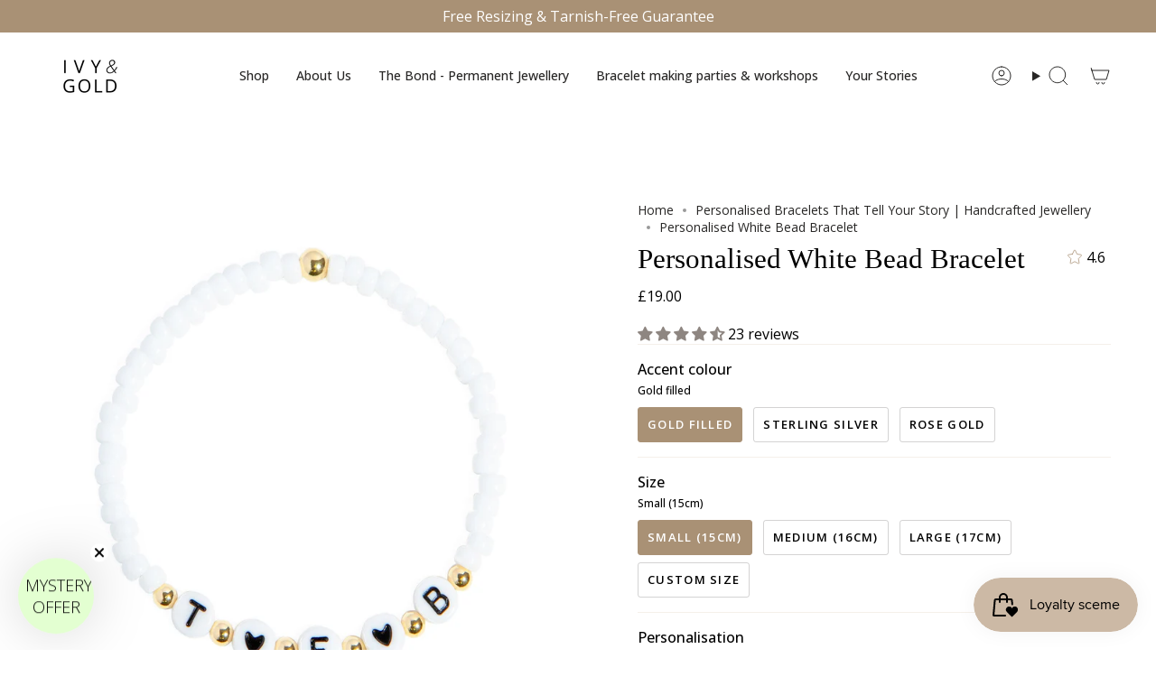

--- FILE ---
content_type: text/html; charset=utf-8
request_url: https://www.ivygold.co.uk/collections/personalised-bracelets-1/products/personalised-white-bead-bracelet
body_size: 51002
content:
<!doctype html>
<html class="no-js no-touch supports-no-cookies" lang="en">
<head>
  <meta charset="UTF-8">
  <meta http-equiv="X-UA-Compatible" content="IE=edge">
  <meta name="viewport" content="width=device-width, initial-scale=1.0">
  <meta name="theme-color" content="#a99175">
  <link rel="canonical" href="https://www.ivygold.co.uk/products/personalised-white-bead-bracelet">
  <link rel="preconnect" href="https://cdn.shopify.com" crossorigin>
  <!-- ======================= Broadcast Theme V5.4.0 ========================= --><link rel="preconnect" href="https://fonts.shopifycdn.com" crossorigin><link href="//www.ivygold.co.uk/cdn/shop/t/12/assets/theme.css?v=122141802135456749421702320377" as="style" rel="preload">
  <link href="//www.ivygold.co.uk/cdn/shop/t/12/assets/vendor.js?v=152754676678534273481702320377" as="script" rel="preload">
  <link href="//www.ivygold.co.uk/cdn/shop/t/12/assets/theme.js?v=67371514275053913691702320511" as="script" rel="preload">
<style data-shopify>.loading { position: fixed; top: 0; left: 0; z-index: 99999; width: 100%; height: 100%; background: var(--bg); transition: opacity 0.2s ease-out, visibility 0.2s ease-out; }
    body.is-loaded .loading { opacity: 0; visibility: hidden; pointer-events: none; }
    .loading__image__holder { position: absolute; top: 0; left: 0; width: 100%; height: 100%; font-size: 0; display: flex; align-items: center; justify-content: center; }
    .loading__image__holder:nth-child(2) { opacity: 0; }
    .loading__image { max-width: 100px; max-height: 100px; object-fit: contain; }
    .loading--animate .loading__image__holder:nth-child(1) { animation: pulse1 2s infinite ease-in-out; }
    .loading--animate .loading__image__holder:nth-child(2) { animation: pulse2 2s infinite ease-in-out; }
    @keyframes pulse1 {
      0% { opacity: 1; }
      50% { opacity: 0; }
      100% { opacity: 1; }
    }
    @keyframes pulse2 {
      0% { opacity: 0; }
      50% { opacity: 1; }
      100% { opacity: 0; }
    }</style>
    <link rel="icon" type="image/png" href="//www.ivygold.co.uk/cdn/shop/files/Logo_-_Website.png?crop=center&height=32&v=1614304231&width=32">
  

  <!-- Title and description ================================================ -->
  
  <title>
    
    Personalised White Bead Bracelet
    
    
    
      &ndash; Ivy &amp; Gold Bracelets
    
  </title>

  
    <meta name="description" content="Choose  from gold-filled, rose gold-filled or sterling silver accent beads to match their favourite jewellery. If you are in a rush, a selection of these bracelets is also available here pre-made and ready to ship.">
  

  <meta property="og:site_name" content="Ivy &amp; Gold Bracelets">
<meta property="og:url" content="https://www.ivygold.co.uk/products/personalised-white-bead-bracelet">
<meta property="og:title" content="Personalised White Bead Bracelet">
<meta property="og:type" content="product">
<meta property="og:description" content="Choose  from gold-filled, rose gold-filled or sterling silver accent beads to match their favourite jewellery. If you are in a rush, a selection of these bracelets is also available here pre-made and ready to ship."><meta property="og:image" content="http://www.ivygold.co.uk/cdn/shop/files/9610384656.jpg_m1.jpg_exif1.jpg?v=1722957963">
  <meta property="og:image:secure_url" content="https://www.ivygold.co.uk/cdn/shop/files/9610384656.jpg_m1.jpg_exif1.jpg?v=1722957963">
  <meta property="og:image:width" content="2048">
  <meta property="og:image:height" content="2048"><meta property="og:price:amount" content="19.00">
  <meta property="og:price:currency" content="GBP"><meta name="twitter:card" content="summary_large_image">
<meta name="twitter:title" content="Personalised White Bead Bracelet">
<meta name="twitter:description" content="Choose  from gold-filled, rose gold-filled or sterling silver accent beads to match their favourite jewellery. If you are in a rush, a selection of these bracelets is also available here pre-made and ready to ship.">

  <!-- CSS ================================================================== -->

  <link href="//www.ivygold.co.uk/cdn/shop/t/12/assets/font-settings.css?v=86619012507372382521759333832" rel="stylesheet" type="text/css" media="all" />

  
<style data-shopify>

:root {--scrollbar-width: 0px;





--COLOR-VIDEO-BG: #f2f2f2;
--COLOR-BG-BRIGHTER: #f2f2f2;--COLOR-BG: #ffffff;--COLOR-BG-ALPHA-25: rgba(255, 255, 255, 0.25);
--COLOR-BG-TRANSPARENT: rgba(255, 255, 255, 0);
--COLOR-BG-SECONDARY: #f7f5f2;
--COLOR-BG-SECONDARY-LIGHTEN: #ffffff;
--COLOR-BG-RGB: 255, 255, 255;

--COLOR-TEXT-DARK: #010101;
--COLOR-TEXT: #282726;
--COLOR-TEXT-LIGHT: #696867;


/* === Opacity shades of grey ===*/
--COLOR-A5:  rgba(40, 39, 38, 0.05);
--COLOR-A10: rgba(40, 39, 38, 0.1);
--COLOR-A15: rgba(40, 39, 38, 0.15);
--COLOR-A20: rgba(40, 39, 38, 0.2);
--COLOR-A25: rgba(40, 39, 38, 0.25);
--COLOR-A30: rgba(40, 39, 38, 0.3);
--COLOR-A35: rgba(40, 39, 38, 0.35);
--COLOR-A40: rgba(40, 39, 38, 0.4);
--COLOR-A45: rgba(40, 39, 38, 0.45);
--COLOR-A50: rgba(40, 39, 38, 0.5);
--COLOR-A55: rgba(40, 39, 38, 0.55);
--COLOR-A60: rgba(40, 39, 38, 0.6);
--COLOR-A65: rgba(40, 39, 38, 0.65);
--COLOR-A70: rgba(40, 39, 38, 0.7);
--COLOR-A75: rgba(40, 39, 38, 0.75);
--COLOR-A80: rgba(40, 39, 38, 0.8);
--COLOR-A85: rgba(40, 39, 38, 0.85);
--COLOR-A90: rgba(40, 39, 38, 0.9);
--COLOR-A95: rgba(40, 39, 38, 0.95);

--COLOR-BORDER: rgb(245, 240, 234);
--COLOR-BORDER-LIGHT: #f9f6f2;
--COLOR-BORDER-HAIRLINE: #f7f7f7;
--COLOR-BORDER-DARK: #d4bfa5;/* === Bright color ===*/
--COLOR-PRIMARY: #a99175;
--COLOR-PRIMARY-HOVER: #8b6c46;
--COLOR-PRIMARY-FADE: rgba(169, 145, 117, 0.05);
--COLOR-PRIMARY-FADE-HOVER: rgba(169, 145, 117, 0.1);
--COLOR-PRIMARY-LIGHT: #ebddcc;--COLOR-PRIMARY-OPPOSITE: #ffffff;



/* === link Color ===*/
--COLOR-LINK: #282726;
--COLOR-LINK-HOVER: rgba(40, 39, 38, 0.7);
--COLOR-LINK-FADE: rgba(40, 39, 38, 0.05);
--COLOR-LINK-FADE-HOVER: rgba(40, 39, 38, 0.1);--COLOR-LINK-OPPOSITE: #ffffff;


/* === Product grid sale tags ===*/
--COLOR-SALE-BG: #f9dee5;
--COLOR-SALE-TEXT: #af7b88;--COLOR-SALE-TEXT-SECONDARY: #f9dee5;

/* === Product grid badges ===*/
--COLOR-BADGE-BG: #ffffff;
--COLOR-BADGE-TEXT: #212121;

/* === Product sale color ===*/
--COLOR-SALE: #cdedb7;

/* === Gray background on Product grid items ===*/--filter-bg: 1.0;/* === Helper colors for form error states ===*/
--COLOR-ERROR: #721C24;
--COLOR-ERROR-BG: #F8D7DA;
--COLOR-ERROR-BORDER: #F5C6CB;



  --RADIUS: 3px;
  --RADIUS-SELECT: 3px;

--COLOR-HEADER-BG: #ffffff;--COLOR-HEADER-BG-TRANSPARENT: rgba(255, 255, 255, 0);
--COLOR-HEADER-LINK: #282726;
--COLOR-HEADER-LINK-HOVER: rgba(40, 39, 38, 0.7);

--COLOR-MENU-BG: #ffffff;
--COLOR-MENU-LINK: #282726;
--COLOR-MENU-LINK-HOVER: rgba(40, 39, 38, 0.7);
--COLOR-SUBMENU-BG: #ffffff;
--COLOR-SUBMENU-LINK: #282726;
--COLOR-SUBMENU-LINK-HOVER: rgba(40, 39, 38, 0.7);
--COLOR-SUBMENU-TEXT-LIGHT: #696867;
--COLOR-MENU-TRANSPARENT: #ffffff;
--COLOR-MENU-TRANSPARENT-HOVER: rgba(255, 255, 255, 0.7);--COLOR-FOOTER-BG: #f5f0ea;
--COLOR-FOOTER-BG-HAIRLINE: #f0e9e0;
--COLOR-FOOTER-TEXT: #282726;
--COLOR-FOOTER-TEXT-A35: rgba(40, 39, 38, 0.35);
--COLOR-FOOTER-TEXT-A75: rgba(40, 39, 38, 0.75);
--COLOR-FOOTER-LINK: #282726;
--COLOR-FOOTER-LINK-HOVER: rgba(40, 39, 38, 0.7);
--COLOR-FOOTER-BORDER: #282726;

--TRANSPARENT: rgba(255, 255, 255, 0);

/* === Default overlay opacity ===*/
--overlay-opacity: 0;
--underlay-opacity: 1;
--underlay-bg: rgba(0,0,0,0.4);

/* === Custom Cursor ===*/
--ICON-ZOOM-IN: url( "//www.ivygold.co.uk/cdn/shop/t/12/assets/icon-zoom-in.svg?v=182473373117644429561702320377" );
--ICON-ZOOM-OUT: url( "//www.ivygold.co.uk/cdn/shop/t/12/assets/icon-zoom-out.svg?v=101497157853986683871702320377" );

/* === Custom Icons ===*/


  
  --ICON-ADD-BAG: url( "//www.ivygold.co.uk/cdn/shop/t/12/assets/icon-add-bag.svg?v=23763382405227654651702320377" );
  --ICON-ADD-CART: url( "//www.ivygold.co.uk/cdn/shop/t/12/assets/icon-add-cart.svg?v=3962293684743587821702320377" );
  --ICON-ARROW-LEFT: url( "//www.ivygold.co.uk/cdn/shop/t/12/assets/icon-arrow-left.svg?v=136066145774695772731702320377" );
  --ICON-ARROW-RIGHT: url( "//www.ivygold.co.uk/cdn/shop/t/12/assets/icon-arrow-right.svg?v=150928298113663093401702320377" );
  --ICON-SELECT: url("//www.ivygold.co.uk/cdn/shop/t/12/assets/icon-select.svg?v=167170173659852274001702320377");


--PRODUCT-GRID-ASPECT-RATIO: 100%;

/* === Typography ===*/
--FONT-WEIGHT-BODY: 400;
--FONT-WEIGHT-BODY-BOLD: 500;

--FONT-STACK-BODY: "Open Sans", sans-serif;
--FONT-STYLE-BODY: normal;
--FONT-STYLE-BODY-ITALIC: italic;
--FONT-ADJUST-BODY: 1.0;

--LETTER-SPACING-BODY: 0.0em;

--FONT-WEIGHT-HEADING: 400;
--FONT-WEIGHT-HEADING-BOLD: 700;

--FONT-UPPERCASE-HEADING: none;
--LETTER-SPACING-HEADING: 0.0em;

--FONT-STACK-HEADING: Garamond, Baskerville, Caslon, serif;
--FONT-STYLE-HEADING: normal;
--FONT-STYLE-HEADING-ITALIC: italic;
--FONT-ADJUST-HEADING: 1.15;

--FONT-WEIGHT-SUBHEADING: 400;
--FONT-WEIGHT-SUBHEADING-BOLD: 500;

--FONT-STACK-SUBHEADING: "Open Sans", sans-serif;
--FONT-STYLE-SUBHEADING: normal;
--FONT-STYLE-SUBHEADING-ITALIC: italic;
--FONT-ADJUST-SUBHEADING: 1.0;

--FONT-UPPERCASE-SUBHEADING: uppercase;
--LETTER-SPACING-SUBHEADING: 0.1em;

--FONT-STACK-NAV: "Open Sans", sans-serif;
--FONT-STYLE-NAV: normal;
--FONT-STYLE-NAV-ITALIC: italic;
--FONT-ADJUST-NAV: 1.0;

--FONT-WEIGHT-NAV: 400;
--FONT-WEIGHT-NAV-BOLD: 500;

--LETTER-SPACING-NAV: 0.0em;

--FONT-SIZE-BASE: 1.0rem;
--FONT-SIZE-BASE-PERCENT: 1.0;

/* === Parallax ===*/
--PARALLAX-STRENGTH-MIN: 120.0%;
--PARALLAX-STRENGTH-MAX: 130.0%;--COLUMNS: 4;
--COLUMNS-MEDIUM: 3;
--COLUMNS-SMALL: 2;
--COLUMNS-MOBILE: 1;--LAYOUT-OUTER: 50px;
  --LAYOUT-GUTTER: 32px;
  --LAYOUT-OUTER-MEDIUM: 30px;
  --LAYOUT-GUTTER-MEDIUM: 22px;
  --LAYOUT-OUTER-SMALL: 16px;
  --LAYOUT-GUTTER-SMALL: 16px;--base-animation-delay: 0ms;
--line-height-normal: 1.375; /* Equals to line-height: normal; */--SIDEBAR-WIDTH: 288px;
  --SIDEBAR-WIDTH-MEDIUM: 258px;--DRAWER-WIDTH: 380px;--ICON-STROKE-WIDTH: 1px;

--COLOR-TEXT-DARK: #000000;
--COLOR-TEXT:#010101;
--COLOR-TEXT-LIGHT: #282726;



/* === Button General ===*/
--BTN-FONT-STACK: "Open Sans", sans-serif;
--BTN-FONT-WEIGHT: 600;
--BTN-FONT-STYLE: normal;
--BTN-FONT-SIZE: 13px;

--BTN-LETTER-SPACING: 0.1em;
--BTN-UPPERCASE: uppercase;
--BTN-TEXT-ARROW-OFFSET: -1px;

/* === Button Primary ===*/
--BTN-PRIMARY-BORDER-COLOR: #212121;
--BTN-PRIMARY-BG-COLOR: #212121;
--BTN-PRIMARY-TEXT-COLOR: #ffffff;


  --BTN-PRIMARY-BG-COLOR-BRIGHTER: #3b3b3b;


/* === Button Secondary ===*/
--BTN-SECONDARY-BORDER-COLOR: #a99175;
--BTN-SECONDARY-BG-COLOR: #a99175;
--BTN-SECONDARY-TEXT-COLOR: #ffffff;


  --BTN-SECONDARY-BG-COLOR-BRIGHTER: #9f8465;


/* === Button White ===*/
--TEXT-BTN-BORDER-WHITE: #fff;
--TEXT-BTN-BG-WHITE: #fff;
--TEXT-BTN-WHITE: #000;
--TEXT-BTN-BG-WHITE-BRIGHTER: #f2f2f2;

/* === Button Black ===*/
--TEXT-BTN-BG-BLACK: #000;
--TEXT-BTN-BORDER-BLACK: #000;
--TEXT-BTN-BLACK: #fff;
--TEXT-BTN-BG-BLACK-BRIGHTER: #1a1a1a;

/* === Cart Gradient ===*/


  --FREE-SHIPPING-GRADIENT: linear-gradient(to right, var(--COLOR-PRIMARY-LIGHT) 0%, var(--COLOR-PRIMARY) 100%);


}

::backdrop {
  --underlay-opacity: 1;
  --underlay-bg: rgba(0,0,0,0.4);
}
</style>


  <link href="//www.ivygold.co.uk/cdn/shop/t/12/assets/theme.css?v=122141802135456749421702320377" rel="stylesheet" type="text/css" media="all" />
<link href="//www.ivygold.co.uk/cdn/shop/t/12/assets/swatches.css?v=157844926215047500451702320377" as="style" rel="preload">
    <link href="//www.ivygold.co.uk/cdn/shop/t/12/assets/swatches.css?v=157844926215047500451702320377" rel="stylesheet" type="text/css" media="all" />
<style data-shopify>.swatches {
    --black: #000000;--white: #fafafa;--blank: url(//www.ivygold.co.uk/cdn/shop/files/blank_small.png?v=2268);
  }</style>
<script>
    if (window.navigator.userAgent.indexOf('MSIE ') > 0 || window.navigator.userAgent.indexOf('Trident/') > 0) {
      document.documentElement.className = document.documentElement.className + ' ie';

      var scripts = document.getElementsByTagName('script')[0];
      var polyfill = document.createElement("script");
      polyfill.defer = true;
      polyfill.src = "//www.ivygold.co.uk/cdn/shop/t/12/assets/ie11.js?v=144489047535103983231702320377";

      scripts.parentNode.insertBefore(polyfill, scripts);
    } else {
      document.documentElement.className = document.documentElement.className.replace('no-js', 'js');
    }

    document.documentElement.style.setProperty('--scrollbar-width', `${getScrollbarWidth()}px`);

    function getScrollbarWidth() {
      // Creating invisible container
      const outer = document.createElement('div');
      outer.style.visibility = 'hidden';
      outer.style.overflow = 'scroll'; // forcing scrollbar to appear
      outer.style.msOverflowStyle = 'scrollbar'; // needed for WinJS apps
      document.documentElement.appendChild(outer);

      // Creating inner element and placing it in the container
      const inner = document.createElement('div');
      outer.appendChild(inner);

      // Calculating difference between container's full width and the child width
      const scrollbarWidth = outer.offsetWidth - inner.offsetWidth;

      // Removing temporary elements from the DOM
      outer.parentNode.removeChild(outer);

      return scrollbarWidth;
    }

    let root = '/';
    if (root[root.length - 1] !== '/') {
      root = root + '/';
    }

    window.theme = {
      routes: {
        root: root,
        cart_url: '/cart',
        cart_add_url: '/cart/add',
        cart_change_url: '/cart/change',
        cart_update_url: '/cart/update',
        product_recommendations_url: '/recommendations/products',
        predictive_search_url: '/search/suggest',
        addresses_url: '/account/addresses'
      },
      assets: {
        photoswipe: '//www.ivygold.co.uk/cdn/shop/t/12/assets/photoswipe.js?v=162613001030112971491702320377',
        smoothscroll: '//www.ivygold.co.uk/cdn/shop/t/12/assets/smoothscroll.js?v=37906625415260927261702320377',
      },
      strings: {
        addToCart: "Add to cart",
        cartAcceptanceError: "You must accept our terms and conditions.",
        soldOut: "Sold Out",
        from: "From",
        preOrder: "Pre-order",
        sale: "Save",
        subscription: "Subscription",
        unavailable: "Unavailable",
        unitPrice: "Unit price",
        unitPriceSeparator: "per",
        shippingCalcSubmitButton: "Calculate shipping",
        shippingCalcSubmitButtonDisabled: "Calculating...",
        selectValue: "Select value",
        selectColor: "Select color",
        oneColor: "color",
        otherColor: "colors",
        upsellAddToCart: "Add",
        free: "Free",
        swatchesColor: "Color, Colour"
      },
      settings: {
        customerLoggedIn: null ? true : false,
        cartDrawerEnabled: true,
        enableQuickAdd: true,
        enableAnimations: true,
        variantOnSale: true,
      },
      sliderArrows: {
        prev: '<button type="button" class="slider__button slider__button--prev" data-button-arrow data-button-prev>' + "Previous" + '</button>',
        next: '<button type="button" class="slider__button slider__button--next" data-button-arrow data-button-next>' + "Next" + '</button>',
      },
      moneyFormat: false ? "£{{amount}} GBP" : "£{{amount}}",
      moneyWithoutCurrencyFormat: "£{{amount}}",
      moneyWithCurrencyFormat: "£{{amount}} GBP",
      subtotal: 0,
      info: {
        name: 'broadcast'
      },
      version: '5.4.0'
    };

    let windowInnerHeight = window.innerHeight;
    document.documentElement.style.setProperty('--full-height', `${windowInnerHeight}px`);
    document.documentElement.style.setProperty('--three-quarters', `${windowInnerHeight * 0.75}px`);
    document.documentElement.style.setProperty('--two-thirds', `${windowInnerHeight * 0.66}px`);
    document.documentElement.style.setProperty('--one-half', `${windowInnerHeight * 0.5}px`);
    document.documentElement.style.setProperty('--one-third', `${windowInnerHeight * 0.33}px`);
    document.documentElement.style.setProperty('--one-fifth', `${windowInnerHeight * 0.2}px`);
  </script>

  
    <script src="//www.ivygold.co.uk/cdn/shopifycloud/storefront/assets/themes_support/shopify_common-5f594365.js" defer="defer"></script>
  

  <!-- Theme Javascript ============================================================== -->
  <script src="//www.ivygold.co.uk/cdn/shop/t/12/assets/vendor.js?v=152754676678534273481702320377" defer="defer"></script>
  <script src="//www.ivygold.co.uk/cdn/shop/t/12/assets/theme.js?v=67371514275053913691702320511" defer="defer"></script><!-- Shopify app scripts =========================================================== -->

  <script>window.performance && window.performance.mark && window.performance.mark('shopify.content_for_header.start');</script><meta name="facebook-domain-verification" content="xw9lfo8r48cs02poyy5n3o8igawg6a">
<meta name="facebook-domain-verification" content="qbqih1a250clrda747jl56b40pcsnc">
<meta name="google-site-verification" content="ffz1Fr-7slLdCVYTfmF_HjOSjh8x2_k01JyT2sgaens">
<meta id="shopify-digital-wallet" name="shopify-digital-wallet" content="/45808124063/digital_wallets/dialog">
<meta name="shopify-checkout-api-token" content="dce80adbb8cd193bcdd7b7e1fe333b5c">
<meta id="in-context-paypal-metadata" data-shop-id="45808124063" data-venmo-supported="false" data-environment="production" data-locale="en_US" data-paypal-v4="true" data-currency="GBP">
<link rel="alternate" type="application/json+oembed" href="https://www.ivygold.co.uk/products/personalised-white-bead-bracelet.oembed">
<script async="async" src="/checkouts/internal/preloads.js?locale=en-GB"></script>
<link rel="preconnect" href="https://shop.app" crossorigin="anonymous">
<script async="async" src="https://shop.app/checkouts/internal/preloads.js?locale=en-GB&shop_id=45808124063" crossorigin="anonymous"></script>
<script id="apple-pay-shop-capabilities" type="application/json">{"shopId":45808124063,"countryCode":"GB","currencyCode":"GBP","merchantCapabilities":["supports3DS"],"merchantId":"gid:\/\/shopify\/Shop\/45808124063","merchantName":"Ivy \u0026 Gold Bracelets","requiredBillingContactFields":["postalAddress","email"],"requiredShippingContactFields":["postalAddress","email"],"shippingType":"shipping","supportedNetworks":["visa","maestro","masterCard","amex","discover","elo"],"total":{"type":"pending","label":"Ivy \u0026 Gold Bracelets","amount":"1.00"},"shopifyPaymentsEnabled":true,"supportsSubscriptions":true}</script>
<script id="shopify-features" type="application/json">{"accessToken":"dce80adbb8cd193bcdd7b7e1fe333b5c","betas":["rich-media-storefront-analytics"],"domain":"www.ivygold.co.uk","predictiveSearch":true,"shopId":45808124063,"locale":"en"}</script>
<script>var Shopify = Shopify || {};
Shopify.shop = "ivy-gold-bracelets.myshopify.com";
Shopify.locale = "en";
Shopify.currency = {"active":"GBP","rate":"1.0"};
Shopify.country = "GB";
Shopify.theme = {"name":"Broadcast - IG Custom","id":133952012447,"schema_name":"Broadcast","schema_version":"5.4.0","theme_store_id":868,"role":"main"};
Shopify.theme.handle = "null";
Shopify.theme.style = {"id":null,"handle":null};
Shopify.cdnHost = "www.ivygold.co.uk/cdn";
Shopify.routes = Shopify.routes || {};
Shopify.routes.root = "/";</script>
<script type="module">!function(o){(o.Shopify=o.Shopify||{}).modules=!0}(window);</script>
<script>!function(o){function n(){var o=[];function n(){o.push(Array.prototype.slice.apply(arguments))}return n.q=o,n}var t=o.Shopify=o.Shopify||{};t.loadFeatures=n(),t.autoloadFeatures=n()}(window);</script>
<script>
  window.ShopifyPay = window.ShopifyPay || {};
  window.ShopifyPay.apiHost = "shop.app\/pay";
  window.ShopifyPay.redirectState = null;
</script>
<script id="shop-js-analytics" type="application/json">{"pageType":"product"}</script>
<script defer="defer" async type="module" src="//www.ivygold.co.uk/cdn/shopifycloud/shop-js/modules/v2/client.init-shop-cart-sync_BT-GjEfc.en.esm.js"></script>
<script defer="defer" async type="module" src="//www.ivygold.co.uk/cdn/shopifycloud/shop-js/modules/v2/chunk.common_D58fp_Oc.esm.js"></script>
<script defer="defer" async type="module" src="//www.ivygold.co.uk/cdn/shopifycloud/shop-js/modules/v2/chunk.modal_xMitdFEc.esm.js"></script>
<script type="module">
  await import("//www.ivygold.co.uk/cdn/shopifycloud/shop-js/modules/v2/client.init-shop-cart-sync_BT-GjEfc.en.esm.js");
await import("//www.ivygold.co.uk/cdn/shopifycloud/shop-js/modules/v2/chunk.common_D58fp_Oc.esm.js");
await import("//www.ivygold.co.uk/cdn/shopifycloud/shop-js/modules/v2/chunk.modal_xMitdFEc.esm.js");

  window.Shopify.SignInWithShop?.initShopCartSync?.({"fedCMEnabled":true,"windoidEnabled":true});

</script>
<script>
  window.Shopify = window.Shopify || {};
  if (!window.Shopify.featureAssets) window.Shopify.featureAssets = {};
  window.Shopify.featureAssets['shop-js'] = {"shop-cart-sync":["modules/v2/client.shop-cart-sync_DZOKe7Ll.en.esm.js","modules/v2/chunk.common_D58fp_Oc.esm.js","modules/v2/chunk.modal_xMitdFEc.esm.js"],"init-fed-cm":["modules/v2/client.init-fed-cm_B6oLuCjv.en.esm.js","modules/v2/chunk.common_D58fp_Oc.esm.js","modules/v2/chunk.modal_xMitdFEc.esm.js"],"shop-cash-offers":["modules/v2/client.shop-cash-offers_D2sdYoxE.en.esm.js","modules/v2/chunk.common_D58fp_Oc.esm.js","modules/v2/chunk.modal_xMitdFEc.esm.js"],"shop-login-button":["modules/v2/client.shop-login-button_QeVjl5Y3.en.esm.js","modules/v2/chunk.common_D58fp_Oc.esm.js","modules/v2/chunk.modal_xMitdFEc.esm.js"],"pay-button":["modules/v2/client.pay-button_DXTOsIq6.en.esm.js","modules/v2/chunk.common_D58fp_Oc.esm.js","modules/v2/chunk.modal_xMitdFEc.esm.js"],"shop-button":["modules/v2/client.shop-button_DQZHx9pm.en.esm.js","modules/v2/chunk.common_D58fp_Oc.esm.js","modules/v2/chunk.modal_xMitdFEc.esm.js"],"avatar":["modules/v2/client.avatar_BTnouDA3.en.esm.js"],"init-windoid":["modules/v2/client.init-windoid_CR1B-cfM.en.esm.js","modules/v2/chunk.common_D58fp_Oc.esm.js","modules/v2/chunk.modal_xMitdFEc.esm.js"],"init-shop-for-new-customer-accounts":["modules/v2/client.init-shop-for-new-customer-accounts_C_vY_xzh.en.esm.js","modules/v2/client.shop-login-button_QeVjl5Y3.en.esm.js","modules/v2/chunk.common_D58fp_Oc.esm.js","modules/v2/chunk.modal_xMitdFEc.esm.js"],"init-shop-email-lookup-coordinator":["modules/v2/client.init-shop-email-lookup-coordinator_BI7n9ZSv.en.esm.js","modules/v2/chunk.common_D58fp_Oc.esm.js","modules/v2/chunk.modal_xMitdFEc.esm.js"],"init-shop-cart-sync":["modules/v2/client.init-shop-cart-sync_BT-GjEfc.en.esm.js","modules/v2/chunk.common_D58fp_Oc.esm.js","modules/v2/chunk.modal_xMitdFEc.esm.js"],"shop-toast-manager":["modules/v2/client.shop-toast-manager_DiYdP3xc.en.esm.js","modules/v2/chunk.common_D58fp_Oc.esm.js","modules/v2/chunk.modal_xMitdFEc.esm.js"],"init-customer-accounts":["modules/v2/client.init-customer-accounts_D9ZNqS-Q.en.esm.js","modules/v2/client.shop-login-button_QeVjl5Y3.en.esm.js","modules/v2/chunk.common_D58fp_Oc.esm.js","modules/v2/chunk.modal_xMitdFEc.esm.js"],"init-customer-accounts-sign-up":["modules/v2/client.init-customer-accounts-sign-up_iGw4briv.en.esm.js","modules/v2/client.shop-login-button_QeVjl5Y3.en.esm.js","modules/v2/chunk.common_D58fp_Oc.esm.js","modules/v2/chunk.modal_xMitdFEc.esm.js"],"shop-follow-button":["modules/v2/client.shop-follow-button_CqMgW2wH.en.esm.js","modules/v2/chunk.common_D58fp_Oc.esm.js","modules/v2/chunk.modal_xMitdFEc.esm.js"],"checkout-modal":["modules/v2/client.checkout-modal_xHeaAweL.en.esm.js","modules/v2/chunk.common_D58fp_Oc.esm.js","modules/v2/chunk.modal_xMitdFEc.esm.js"],"shop-login":["modules/v2/client.shop-login_D91U-Q7h.en.esm.js","modules/v2/chunk.common_D58fp_Oc.esm.js","modules/v2/chunk.modal_xMitdFEc.esm.js"],"lead-capture":["modules/v2/client.lead-capture_BJmE1dJe.en.esm.js","modules/v2/chunk.common_D58fp_Oc.esm.js","modules/v2/chunk.modal_xMitdFEc.esm.js"],"payment-terms":["modules/v2/client.payment-terms_Ci9AEqFq.en.esm.js","modules/v2/chunk.common_D58fp_Oc.esm.js","modules/v2/chunk.modal_xMitdFEc.esm.js"]};
</script>
<script>(function() {
  var isLoaded = false;
  function asyncLoad() {
    if (isLoaded) return;
    isLoaded = true;
    var urls = ["https:\/\/ecommplugins-scripts.trustpilot.com\/v2.1\/js\/header.min.js?settings=eyJrZXkiOiIxbVQ5VHRmQnVXem1UaU1IIiwicyI6Im5vbmUifQ==\u0026shop=ivy-gold-bracelets.myshopify.com","https:\/\/ecommplugins-trustboxsettings.trustpilot.com\/ivy-gold-bracelets.myshopify.com.js?settings=1630435343073\u0026shop=ivy-gold-bracelets.myshopify.com","\/\/cdn.shopify.com\/proxy\/7075d5782d381f949524a2225a98b07e812c0850e3025f30200c69af797367b8\/storage.googleapis.com\/singleton-software-bucket\/secondimageonhover\/prod\/main_v2.js?shop=ivy-gold-bracelets.myshopify.com\u0026sp-cache-control=cHVibGljLCBtYXgtYWdlPTkwMA","https:\/\/cdn.nfcube.com\/instafeed-c1545df774aad5870d8851379324417f.js?shop=ivy-gold-bracelets.myshopify.com"];
    for (var i = 0; i < urls.length; i++) {
      var s = document.createElement('script');
      s.type = 'text/javascript';
      s.async = true;
      s.src = urls[i];
      var x = document.getElementsByTagName('script')[0];
      x.parentNode.insertBefore(s, x);
    }
  };
  if(window.attachEvent) {
    window.attachEvent('onload', asyncLoad);
  } else {
    window.addEventListener('load', asyncLoad, false);
  }
})();</script>
<script id="__st">var __st={"a":45808124063,"offset":0,"reqid":"6471f1e1-a136-4783-b5bc-ccf609b3173f-1769095433","pageurl":"www.ivygold.co.uk\/collections\/personalised-bracelets-1\/products\/personalised-white-bead-bracelet","u":"eb855e078bf6","p":"product","rtyp":"product","rid":7558990790815};</script>
<script>window.ShopifyPaypalV4VisibilityTracking = true;</script>
<script id="captcha-bootstrap">!function(){'use strict';const t='contact',e='account',n='new_comment',o=[[t,t],['blogs',n],['comments',n],[t,'customer']],c=[[e,'customer_login'],[e,'guest_login'],[e,'recover_customer_password'],[e,'create_customer']],r=t=>t.map((([t,e])=>`form[action*='/${t}']:not([data-nocaptcha='true']) input[name='form_type'][value='${e}']`)).join(','),a=t=>()=>t?[...document.querySelectorAll(t)].map((t=>t.form)):[];function s(){const t=[...o],e=r(t);return a(e)}const i='password',u='form_key',d=['recaptcha-v3-token','g-recaptcha-response','h-captcha-response',i],f=()=>{try{return window.sessionStorage}catch{return}},m='__shopify_v',_=t=>t.elements[u];function p(t,e,n=!1){try{const o=window.sessionStorage,c=JSON.parse(o.getItem(e)),{data:r}=function(t){const{data:e,action:n}=t;return t[m]||n?{data:e,action:n}:{data:t,action:n}}(c);for(const[e,n]of Object.entries(r))t.elements[e]&&(t.elements[e].value=n);n&&o.removeItem(e)}catch(o){console.error('form repopulation failed',{error:o})}}const l='form_type',E='cptcha';function T(t){t.dataset[E]=!0}const w=window,h=w.document,L='Shopify',v='ce_forms',y='captcha';let A=!1;((t,e)=>{const n=(g='f06e6c50-85a8-45c8-87d0-21a2b65856fe',I='https://cdn.shopify.com/shopifycloud/storefront-forms-hcaptcha/ce_storefront_forms_captcha_hcaptcha.v1.5.2.iife.js',D={infoText:'Protected by hCaptcha',privacyText:'Privacy',termsText:'Terms'},(t,e,n)=>{const o=w[L][v],c=o.bindForm;if(c)return c(t,g,e,D).then(n);var r;o.q.push([[t,g,e,D],n]),r=I,A||(h.body.append(Object.assign(h.createElement('script'),{id:'captcha-provider',async:!0,src:r})),A=!0)});var g,I,D;w[L]=w[L]||{},w[L][v]=w[L][v]||{},w[L][v].q=[],w[L][y]=w[L][y]||{},w[L][y].protect=function(t,e){n(t,void 0,e),T(t)},Object.freeze(w[L][y]),function(t,e,n,w,h,L){const[v,y,A,g]=function(t,e,n){const i=e?o:[],u=t?c:[],d=[...i,...u],f=r(d),m=r(i),_=r(d.filter((([t,e])=>n.includes(e))));return[a(f),a(m),a(_),s()]}(w,h,L),I=t=>{const e=t.target;return e instanceof HTMLFormElement?e:e&&e.form},D=t=>v().includes(t);t.addEventListener('submit',(t=>{const e=I(t);if(!e)return;const n=D(e)&&!e.dataset.hcaptchaBound&&!e.dataset.recaptchaBound,o=_(e),c=g().includes(e)&&(!o||!o.value);(n||c)&&t.preventDefault(),c&&!n&&(function(t){try{if(!f())return;!function(t){const e=f();if(!e)return;const n=_(t);if(!n)return;const o=n.value;o&&e.removeItem(o)}(t);const e=Array.from(Array(32),(()=>Math.random().toString(36)[2])).join('');!function(t,e){_(t)||t.append(Object.assign(document.createElement('input'),{type:'hidden',name:u})),t.elements[u].value=e}(t,e),function(t,e){const n=f();if(!n)return;const o=[...t.querySelectorAll(`input[type='${i}']`)].map((({name:t})=>t)),c=[...d,...o],r={};for(const[a,s]of new FormData(t).entries())c.includes(a)||(r[a]=s);n.setItem(e,JSON.stringify({[m]:1,action:t.action,data:r}))}(t,e)}catch(e){console.error('failed to persist form',e)}}(e),e.submit())}));const S=(t,e)=>{t&&!t.dataset[E]&&(n(t,e.some((e=>e===t))),T(t))};for(const o of['focusin','change'])t.addEventListener(o,(t=>{const e=I(t);D(e)&&S(e,y())}));const B=e.get('form_key'),M=e.get(l),P=B&&M;t.addEventListener('DOMContentLoaded',(()=>{const t=y();if(P)for(const e of t)e.elements[l].value===M&&p(e,B);[...new Set([...A(),...v().filter((t=>'true'===t.dataset.shopifyCaptcha))])].forEach((e=>S(e,t)))}))}(h,new URLSearchParams(w.location.search),n,t,e,['guest_login'])})(!0,!0)}();</script>
<script integrity="sha256-4kQ18oKyAcykRKYeNunJcIwy7WH5gtpwJnB7kiuLZ1E=" data-source-attribution="shopify.loadfeatures" defer="defer" src="//www.ivygold.co.uk/cdn/shopifycloud/storefront/assets/storefront/load_feature-a0a9edcb.js" crossorigin="anonymous"></script>
<script crossorigin="anonymous" defer="defer" src="//www.ivygold.co.uk/cdn/shopifycloud/storefront/assets/shopify_pay/storefront-65b4c6d7.js?v=20250812"></script>
<script data-source-attribution="shopify.dynamic_checkout.dynamic.init">var Shopify=Shopify||{};Shopify.PaymentButton=Shopify.PaymentButton||{isStorefrontPortableWallets:!0,init:function(){window.Shopify.PaymentButton.init=function(){};var t=document.createElement("script");t.src="https://www.ivygold.co.uk/cdn/shopifycloud/portable-wallets/latest/portable-wallets.en.js",t.type="module",document.head.appendChild(t)}};
</script>
<script data-source-attribution="shopify.dynamic_checkout.buyer_consent">
  function portableWalletsHideBuyerConsent(e){var t=document.getElementById("shopify-buyer-consent"),n=document.getElementById("shopify-subscription-policy-button");t&&n&&(t.classList.add("hidden"),t.setAttribute("aria-hidden","true"),n.removeEventListener("click",e))}function portableWalletsShowBuyerConsent(e){var t=document.getElementById("shopify-buyer-consent"),n=document.getElementById("shopify-subscription-policy-button");t&&n&&(t.classList.remove("hidden"),t.removeAttribute("aria-hidden"),n.addEventListener("click",e))}window.Shopify?.PaymentButton&&(window.Shopify.PaymentButton.hideBuyerConsent=portableWalletsHideBuyerConsent,window.Shopify.PaymentButton.showBuyerConsent=portableWalletsShowBuyerConsent);
</script>
<script data-source-attribution="shopify.dynamic_checkout.cart.bootstrap">document.addEventListener("DOMContentLoaded",(function(){function t(){return document.querySelector("shopify-accelerated-checkout-cart, shopify-accelerated-checkout")}if(t())Shopify.PaymentButton.init();else{new MutationObserver((function(e,n){t()&&(Shopify.PaymentButton.init(),n.disconnect())})).observe(document.body,{childList:!0,subtree:!0})}}));
</script>
<script id='scb4127' type='text/javascript' async='' src='https://www.ivygold.co.uk/cdn/shopifycloud/privacy-banner/storefront-banner.js'></script><link id="shopify-accelerated-checkout-styles" rel="stylesheet" media="screen" href="https://www.ivygold.co.uk/cdn/shopifycloud/portable-wallets/latest/accelerated-checkout-backwards-compat.css" crossorigin="anonymous">
<style id="shopify-accelerated-checkout-cart">
        #shopify-buyer-consent {
  margin-top: 1em;
  display: inline-block;
  width: 100%;
}

#shopify-buyer-consent.hidden {
  display: none;
}

#shopify-subscription-policy-button {
  background: none;
  border: none;
  padding: 0;
  text-decoration: underline;
  font-size: inherit;
  cursor: pointer;
}

#shopify-subscription-policy-button::before {
  box-shadow: none;
}

      </style>

<script>window.performance && window.performance.mark && window.performance.mark('shopify.content_for_header.end');</script>

<!-- BEGIN app block: shopify://apps/candy-rack/blocks/head/cb9c657f-334f-4905-80c2-f69cca01460c --><script
  src="https://cdn.shopify.com/extensions/019be5b8-dd5a-7953-b252-098353ee3527/candyrack-387/assets/main.js?shop=ivy-gold-bracelets.myshopify.com"

  async

></script>


  <!-- BEGIN app snippet: inject-slider-cart --><div id="candyrack-slider-cart"></div>









<script>

  const STOREFRONT_API_VERSION = '2025-10';

  const fetchSlideCartOffers = async (storefrontToken) => {
    try {
      const query = `
      query GetSlideCartOffers {
        shop {
          metafield(namespace: "$app:candyrack", key: "slide_cart_offers") {
            value
          }
        }
      }
    `;

      const response = await fetch(`/api/${STOREFRONT_API_VERSION}/graphql.json`, {
        method: 'POST',
        headers: {
          'Content-Type': 'application/json',
          'X-Shopify-Storefront-Access-Token': storefrontToken
        },
        body: JSON.stringify({
          query: query
        })
      });

      const result = await response.json();

      if (result.data?.shop?.metafield?.value) {
        return JSON.parse(result.data.shop.metafield.value);
      }

      return null;
    } catch (error) {
      console.warn('Failed to fetch slide cart offers:', error);
      return null;
    }
  }

  const initializeCandyrackSliderCart = async () => {
    // Preview
    const urlParams = new URLSearchParams(window.location.search);
    const storageKey = 'candyrack-slider-cart-preview';

    if (urlParams.has('candyrack-slider-cart-preview') && urlParams.get('candyrack-slider-cart-preview') === 'true') {
      window.sessionStorage.setItem(storageKey, 'true');
    }



    window.SliderCartData = {
      currency_format: '£{{amount}}',
      offers: [],
      settings: {},
      storefront_access_token: '',
      enabled: false,
      custom_wording_metaobject_id: null,
      failed: false,
      isCartPage: false,
    }

    const dataScriptTag = document.querySelector('#candyrack-slider-cart-data');
    let data = {};
    if(dataScriptTag) {
      try {
        data = dataScriptTag.textContent ? JSON.parse(dataScriptTag.textContent) : {};
        
        
        
        
        

        const isCartPage = "" === "page";

        let sliderCartSettingsMetaobject = {}
        
        sliderCartSettingsMetaobject = {"empty_cart_button_label":"Continue shopping","empty_cart_title":"Your cart is empty","footer_text":"Taxes and shipping calculated at checkout","offer_button_label":"Add","offer_subtitle":"Shop now, before they are gone.","offer_title":"Add items often bought together","primary_button_label":"Checkout","secondary_button_label":"Continue shopping","subtotal_title":"Subtotal","top_bar_title":"Cart ({{item_quantity}})","version":4};
        



        const storefrontApiToken = data?.storefront_access_token

        if(!storefrontApiToken) {
          throw new Error("Storefront API token is not set.");
        }

        const metafieldData = await fetchSlideCartOffers(storefrontApiToken) || data

        window.SliderCartData = {
          ...window.SliderCartData,
          offers: metafieldData?.offers,
          settings: {...metafieldData?.settings, ...sliderCartSettingsMetaobject},
          storefront_access_token: storefrontApiToken,
          enabled: metafieldData?.enabled,
          custom_wording_metaobject_id: metafieldData?.custom_wording_metaobject_id,
          failed: false,
          isCartPage,
        }
      } catch (error) {
        window.SliderCartData = {...window.SliderCartData, failed: true, error: error};
        console.error("Candy Rack Slider Cart failed parsing data",error);
      }
    }


    if(Object.keys(data).length === 0){
      window.SliderCartData = {...window.SliderCartData, failed: false, enabled: false};
    }

    const calculateCornerRadius = (element, value) => {
      if (value === 0) return 0;
      const radiusMap = {
        button: { 20: 4, 40: 8, 60: 12, 80: 16, 100: 99999 },
        image: { 20: 4, 40: 8, 60: 8, 80: 8, 100: 8 },
        input: { 20: 4, 40: 8, 60: 12, 80: 16, 100: 99999 }
      };
      return radiusMap[element]?.[value] || 0;
    }


    const getLineHeightOffset = (fontSize) => {
      if (fontSize === 16) return 4;
      if (fontSize === 18) return 5;
      return 6; // for 20px, 14px, 12px, 10px
    };

    const generalStyles = `
:root {
   --cr-slider-cart-desktop-cart-width: ${window.SliderCartData.settings.desktop_cart_width}px;
   --cr-slider-cart-background-color: ${window.SliderCartData.settings.background_color};
   --cr-slider-cart-text-color: ${window.SliderCartData.settings.text_color};
   --cr-slider-cart-error-message-color: ${window.SliderCartData.settings.error_message_color};
   --cr-slider-cart-corner-radius-button: ${calculateCornerRadius("button",window.SliderCartData.settings.corner_radius)}px;
   --cr-slider-cart-corner-radius-image: ${calculateCornerRadius("image",window.SliderCartData.settings.corner_radius)}px;
   --cr-slider-cart-corner-radius-input: ${calculateCornerRadius("input",window.SliderCartData.settings.corner_radius)}px;
   --cr-slider-cart-top-bar-font-size: ${window.SliderCartData.settings.top_bar_font_size}px;
   --cr-slider-cart-top-bar-line-height: ${window.SliderCartData.settings.top_bar_font_size + getLineHeightOffset(window.SliderCartData.settings.top_bar_font_size)}px;
   --cr-slider-cart-image-width: ${window.SliderCartData.settings.image_width}px;
   --cr-slider-cart-empty-cart-font-size: ${window.SliderCartData.settings.empty_cart_font_size}px;
   --cr-slider-cart-empty-cart-line-height: ${window.SliderCartData.settings.empty_cart_font_size + getLineHeightOffset(window.SliderCartData.settings.empty_cart_font_size)}px;
   --cr-slider-cart-product-name-font-size: ${window.SliderCartData.settings.product_name_font_size}px;
   --cr-slider-cart-product-name-line-height: ${window.SliderCartData.settings.product_name_font_size + getLineHeightOffset(window.SliderCartData.settings.product_name_font_size)}px;
   --cr-slider-cart-variant-price-font-size: ${window.SliderCartData.settings.variant_price_font_size}px;
   --cr-slider-cart-variant-price-line-height: ${window.SliderCartData.settings.variant_price_font_size + getLineHeightOffset(window.SliderCartData.settings.variant_price_font_size)}px;
   --cr-slider-cart-checkout-bg-color: ${window.SliderCartData.settings.checkout_bg_color};
   --cr-slider-cart-subtotal-font-size: ${window.SliderCartData.settings.subtotal_font_size}px;
   --cr-slider-cart-subtotal-line-height: ${window.SliderCartData.settings.subtotal_font_size + getLineHeightOffset(window.SliderCartData.settings.subtotal_font_size)}px;
   --cr-slider-cart-primary-button-font-size: ${window.SliderCartData.settings.primary_button_font_size}px;
   --cr-slider-cart-primary-button-line-height: ${window.SliderCartData.settings.primary_button_font_size + getLineHeightOffset(window.SliderCartData.settings.primary_button_font_size)}px;
   --cr-slider-cart-primary-button-bg-color: ${window.SliderCartData.settings.primary_button_bg_color};
   --cr-slider-cart-primary-button-bg-hover-color: ${window.SliderCartData.settings.primary_button_bg_hover_color};
   --cr-slider-cart-primary-button-text-color: ${window.SliderCartData.settings.primary_button_text_color};
   --cr-slider-cart-primary-button-text-hover-color: ${window.SliderCartData.settings.primary_button_text_hover_color};
   --cr-slider-cart-primary-button-border-width: ${window.SliderCartData.settings.primary_button_border_width}px;
   --cr-slider-cart-primary-button-border-color: ${window.SliderCartData.settings.primary_button_border_color};
   --cr-slider-cart-primary-button-border-hover-color: ${window.SliderCartData.settings.primary_button_border_hover_color};
   --cr-slider-cart-secondary-button-bg-color: ${window.SliderCartData.settings.secondary_button_bg_color};
   --cr-slider-cart-secondary-button-bg-hover-color: ${window.SliderCartData.settings.secondary_button_bg_hover_color};
   --cr-slider-cart-secondary-button-text-color: ${window.SliderCartData.settings.secondary_button_text_color};
   --cr-slider-cart-secondary-button-text-hover-color: ${window.SliderCartData.settings.secondary_button_text_hover_color};
   --cr-slider-cart-secondary-button-border-width: ${window.SliderCartData.settings.secondary_button_border_width}px;
   --cr-slider-cart-secondary-button-border-color: ${window.SliderCartData.settings.secondary_button_border_color};
   --cr-slider-cart-secondary-button-border-hover-color: ${window.SliderCartData.settings.secondary_button_border_hover_color};
   --cr-slider-cart-secondary-button-text-link-color: ${window.SliderCartData.settings.secondary_button_text_link_color};
   --cr-slider-cart-offer-bg-color: ${window.SliderCartData.settings.offer_background_color};
   --cr-slider-cart-offers-title-font-size: ${window.SliderCartData.settings.offer_title_font_size}px;
   --cr-slider-cart-offers-title-line-height: ${window.SliderCartData.settings.offer_title_font_size + getLineHeightOffset(window.SliderCartData.settings.offer_title_font_size)}px;
   --cr-slider-cart-offer-subtitle-font-size: ${window.SliderCartData.settings.offer_subtitle_font_size}px;
   --cr-slider-cart-offer-subtitle-line-height: ${window.SliderCartData.settings.offer_subtitle_font_size + getLineHeightOffset(window.SliderCartData.settings.offer_subtitle_font_size)}px;
   --cr-slider-cart-offer-badge-font-size: ${window.SliderCartData.settings.offer_badge_font_size}px;
   --cr-slider-cart-offer-badge-line-height: ${window.SliderCartData.settings.offer_badge_font_size + getLineHeightOffset(window.SliderCartData.settings.offer_badge_font_size)}px;
   --cr-slider-cart-offer-image-width: ${window.SliderCartData.settings.offer_image_width}px;
   --cr-slider-cart-offer-product-name-font-size: ${window.SliderCartData.settings.offer_product_name_font_size}px;
   --cr-slider-cart-offer-product-name-line-height: ${window.SliderCartData.settings.offer_product_name_font_size + getLineHeightOffset(window.SliderCartData.settings.offer_product_name_font_size)}px;
   --cr-slider-cart-offer-price-font-size: ${window.SliderCartData.settings.offer_price_and_description_font_size}px;
   --cr-slider-cart-offer-price-line-height: ${window.SliderCartData.settings.offer_price_and_description_font_size + getLineHeightOffset(window.SliderCartData.settings.offer_price_and_description_font_size)}px;
   --cr-slider-cart-offer-button-font-size: ${window.SliderCartData.settings.offer_button_font_size}px;
   --cr-slider-cart-offer-button-line-height: ${window.SliderCartData.settings.offer_button_font_size + getLineHeightOffset(window.SliderCartData.settings.offer_button_font_size)}px;
   --cr-slider-cart-offer-button-bg-color: ${window.SliderCartData.settings.offer_button_bg_color};
   --cr-slider-cart-offer-button-bg-hover-color: ${window.SliderCartData.settings.offer_button_bg_hover_color};
   --cr-slider-cart-offer-button-text-color: ${window.SliderCartData.settings.offer_button_text_color};
   --cr-slider-cart-offer-button-text-hover-color: ${window.SliderCartData.settings.offer_button_text_hover_color};
   --cr-slider-cart-offer-button-border-width: ${window.SliderCartData.settings.offer_button_border_width}px;
   --cr-slider-cart-offer-button-border-color: ${window.SliderCartData.settings.offer_button_border_color};
   --cr-slider-cart-offer-button-border-hover-color: ${window.SliderCartData.settings.offer_button_border_hover_color};
   --cr-slider-cart-custom-text-font-size: ${window.SliderCartData.settings.footer_text_font_size}px;
   --cr-slider-cart-custom-text-line-height: ${window.SliderCartData.settings.footer_text_font_size + getLineHeightOffset(window.SliderCartData.settings.footer_text_font_size)}px;
}`;
    if (window.SliderCartData.enabled || window.sessionStorage.getItem(storageKey) === 'true') {
      const script = document.createElement('script');
      script.type = 'module';
      script.async = true;
      script.src = "https://cdn.shopify.com/extensions/019be5b8-dd5a-7953-b252-098353ee3527/candyrack-387/assets/candyrack-slider-cart.js";

document.head.appendChild(script);

      const link = document.createElement('link');
      link.rel = 'stylesheet';
      link.href = "https://cdn.shopify.com/extensions/019be5b8-dd5a-7953-b252-098353ee3527/candyrack-387/assets/index.css";
      document.head.appendChild(link);

const style = document.createElement('style');
style.type = 'text/css';
style.textContent = generalStyles;
document.head.appendChild(style);

const customStyle = document.createElement('style');
customStyle.type = 'text/css';
customStyle.textContent = window.SliderCartData.settings.custom_css
document.head.appendChild(customStyle);
}
}


initializeCandyrackSliderCart()


</script>
<!-- END app snippet -->



<!-- END app block --><!-- BEGIN app block: shopify://apps/judge-me-reviews/blocks/judgeme_core/61ccd3b1-a9f2-4160-9fe9-4fec8413e5d8 --><!-- Start of Judge.me Core -->






<link rel="dns-prefetch" href="https://cdnwidget.judge.me">
<link rel="dns-prefetch" href="https://cdn.judge.me">
<link rel="dns-prefetch" href="https://cdn1.judge.me">
<link rel="dns-prefetch" href="https://api.judge.me">

<script data-cfasync='false' class='jdgm-settings-script'>window.jdgmSettings={"pagination":5,"disable_web_reviews":false,"badge_no_review_text":"No reviews","badge_n_reviews_text":"{{ n }} review/reviews","hide_badge_preview_if_no_reviews":true,"badge_hide_text":false,"enforce_center_preview_badge":false,"widget_title":"Customer Reviews","widget_open_form_text":"Write a review","widget_close_form_text":"Cancel review","widget_refresh_page_text":"Refresh page","widget_summary_text":"Based on {{ number_of_reviews }} review/reviews","widget_no_review_text":"Be the first to write a review","widget_name_field_text":"Display name","widget_verified_name_field_text":"Verified Name (public)","widget_name_placeholder_text":"Display name","widget_required_field_error_text":"This field is required.","widget_email_field_text":"Email address","widget_verified_email_field_text":"Verified Email (private, can not be edited)","widget_email_placeholder_text":"Your email address","widget_email_field_error_text":"Please enter a valid email address.","widget_rating_field_text":"Rating","widget_review_title_field_text":"Review Title","widget_review_title_placeholder_text":"Give your review a title","widget_review_body_field_text":"Review content","widget_review_body_placeholder_text":"Start writing here...","widget_pictures_field_text":"Picture/Video (optional)","widget_submit_review_text":"Submit Review","widget_submit_verified_review_text":"Submit Verified Review","widget_submit_success_msg_with_auto_publish":"Thank you! Please refresh the page in a few moments to see your review. You can remove or edit your review by logging into \u003ca href='https://judge.me/login' target='_blank' rel='nofollow noopener'\u003eJudge.me\u003c/a\u003e","widget_submit_success_msg_no_auto_publish":"Thank you! Your review will be published as soon as it is approved by the shop admin. You can remove or edit your review by logging into \u003ca href='https://judge.me/login' target='_blank' rel='nofollow noopener'\u003eJudge.me\u003c/a\u003e","widget_show_default_reviews_out_of_total_text":"Showing {{ n_reviews_shown }} out of {{ n_reviews }} reviews.","widget_show_all_link_text":"Show all","widget_show_less_link_text":"Show less","widget_author_said_text":"{{ reviewer_name }} said:","widget_days_text":"{{ n }} days ago","widget_weeks_text":"{{ n }} week/weeks ago","widget_months_text":"{{ n }} month/months ago","widget_years_text":"{{ n }} year/years ago","widget_yesterday_text":"Yesterday","widget_today_text":"Today","widget_replied_text":"\u003e\u003e {{ shop_name }} replied:","widget_read_more_text":"Read more","widget_reviewer_name_as_initial":"","widget_rating_filter_color":"#fbcd0a","widget_rating_filter_see_all_text":"See all reviews","widget_sorting_most_recent_text":"Most Recent","widget_sorting_highest_rating_text":"Highest Rating","widget_sorting_lowest_rating_text":"Lowest Rating","widget_sorting_with_pictures_text":"Only Pictures","widget_sorting_most_helpful_text":"Most Helpful","widget_open_question_form_text":"Ask a question","widget_reviews_subtab_text":"Reviews","widget_questions_subtab_text":"Questions","widget_question_label_text":"Question","widget_answer_label_text":"Answer","widget_question_placeholder_text":"Write your question here","widget_submit_question_text":"Submit Question","widget_question_submit_success_text":"Thank you for your question! We will notify you once it gets answered.","verified_badge_text":"Verified","verified_badge_bg_color":"","verified_badge_text_color":"","verified_badge_placement":"left-of-reviewer-name","widget_review_max_height":"","widget_hide_border":false,"widget_social_share":false,"widget_thumb":false,"widget_review_location_show":false,"widget_location_format":"","all_reviews_include_out_of_store_products":true,"all_reviews_out_of_store_text":"(out of store)","all_reviews_pagination":100,"all_reviews_product_name_prefix_text":"about","enable_review_pictures":true,"enable_question_anwser":false,"widget_theme":"default","review_date_format":"mm/dd/yyyy","default_sort_method":"most-recent","widget_product_reviews_subtab_text":"Product Reviews","widget_shop_reviews_subtab_text":"Shop Reviews","widget_other_products_reviews_text":"Reviews for other products","widget_store_reviews_subtab_text":"Store reviews","widget_no_store_reviews_text":"This store hasn't received any reviews yet","widget_web_restriction_product_reviews_text":"This product hasn't received any reviews yet","widget_no_items_text":"No items found","widget_show_more_text":"Show more","widget_write_a_store_review_text":"Write a Store Review","widget_other_languages_heading":"Reviews in Other Languages","widget_translate_review_text":"Translate review to {{ language }}","widget_translating_review_text":"Translating...","widget_show_original_translation_text":"Show original ({{ language }})","widget_translate_review_failed_text":"Review couldn't be translated.","widget_translate_review_retry_text":"Retry","widget_translate_review_try_again_later_text":"Try again later","show_product_url_for_grouped_product":false,"widget_sorting_pictures_first_text":"Pictures First","show_pictures_on_all_rev_page_mobile":false,"show_pictures_on_all_rev_page_desktop":false,"floating_tab_hide_mobile_install_preference":false,"floating_tab_button_name":"★ Reviews","floating_tab_title":"Let customers speak for us","floating_tab_button_color":"","floating_tab_button_background_color":"","floating_tab_url":"","floating_tab_url_enabled":false,"floating_tab_tab_style":"text","all_reviews_text_badge_text":"Customers rate us {{ shop.metafields.judgeme.all_reviews_rating | round: 1 }}/5 based on {{ shop.metafields.judgeme.all_reviews_count }} reviews.","all_reviews_text_badge_text_branded_style":"{{ shop.metafields.judgeme.all_reviews_rating | round: 1 }} out of 5 stars based on {{ shop.metafields.judgeme.all_reviews_count }} reviews","is_all_reviews_text_badge_a_link":false,"show_stars_for_all_reviews_text_badge":false,"all_reviews_text_badge_url":"","all_reviews_text_style":"branded","all_reviews_text_color_style":"judgeme_brand_color","all_reviews_text_color":"#108474","all_reviews_text_show_jm_brand":true,"featured_carousel_show_header":true,"featured_carousel_title":"Let customers speak for us","testimonials_carousel_title":"Customers are saying","videos_carousel_title":"Real customer stories","cards_carousel_title":"Customers are saying","featured_carousel_count_text":"from {{ n }} reviews","featured_carousel_add_link_to_all_reviews_page":false,"featured_carousel_url":"","featured_carousel_show_images":true,"featured_carousel_autoslide_interval":5,"featured_carousel_arrows_on_the_sides":false,"featured_carousel_height":250,"featured_carousel_width":80,"featured_carousel_image_size":0,"featured_carousel_image_height":250,"featured_carousel_arrow_color":"#eeeeee","verified_count_badge_style":"branded","verified_count_badge_orientation":"horizontal","verified_count_badge_color_style":"judgeme_brand_color","verified_count_badge_color":"#108474","is_verified_count_badge_a_link":false,"verified_count_badge_url":"","verified_count_badge_show_jm_brand":true,"widget_rating_preset_default":5,"widget_first_sub_tab":"product-reviews","widget_show_histogram":true,"widget_histogram_use_custom_color":false,"widget_pagination_use_custom_color":false,"widget_star_use_custom_color":false,"widget_verified_badge_use_custom_color":false,"widget_write_review_use_custom_color":false,"picture_reminder_submit_button":"Upload Pictures","enable_review_videos":false,"mute_video_by_default":false,"widget_sorting_videos_first_text":"Videos First","widget_review_pending_text":"Pending","featured_carousel_items_for_large_screen":3,"social_share_options_order":"Facebook,Twitter","remove_microdata_snippet":false,"disable_json_ld":false,"enable_json_ld_products":false,"preview_badge_show_question_text":false,"preview_badge_no_question_text":"No questions","preview_badge_n_question_text":"{{ number_of_questions }} question/questions","qa_badge_show_icon":false,"qa_badge_position":"same-row","remove_judgeme_branding":true,"widget_add_search_bar":false,"widget_search_bar_placeholder":"Search","widget_sorting_verified_only_text":"Verified only","featured_carousel_theme":"default","featured_carousel_show_rating":true,"featured_carousel_show_title":true,"featured_carousel_show_body":true,"featured_carousel_show_date":false,"featured_carousel_show_reviewer":true,"featured_carousel_show_product":false,"featured_carousel_header_background_color":"#108474","featured_carousel_header_text_color":"#ffffff","featured_carousel_name_product_separator":"reviewed","featured_carousel_full_star_background":"#108474","featured_carousel_empty_star_background":"#dadada","featured_carousel_vertical_theme_background":"#f9fafb","featured_carousel_verified_badge_enable":true,"featured_carousel_verified_badge_color":"#108474","featured_carousel_border_style":"round","featured_carousel_review_line_length_limit":3,"featured_carousel_more_reviews_button_text":"Read more reviews","featured_carousel_view_product_button_text":"View product","all_reviews_page_load_reviews_on":"scroll","all_reviews_page_load_more_text":"Load More Reviews","disable_fb_tab_reviews":false,"enable_ajax_cdn_cache":false,"widget_advanced_speed_features":5,"widget_public_name_text":"displayed publicly like","default_reviewer_name":"John Smith","default_reviewer_name_has_non_latin":true,"widget_reviewer_anonymous":"Anonymous","medals_widget_title":"Judge.me Review Medals","medals_widget_background_color":"#f9fafb","medals_widget_position":"footer_all_pages","medals_widget_border_color":"#f9fafb","medals_widget_verified_text_position":"left","medals_widget_use_monochromatic_version":false,"medals_widget_elements_color":"#108474","show_reviewer_avatar":true,"widget_invalid_yt_video_url_error_text":"Not a YouTube video URL","widget_max_length_field_error_text":"Please enter no more than {0} characters.","widget_show_country_flag":false,"widget_show_collected_via_shop_app":true,"widget_verified_by_shop_badge_style":"light","widget_verified_by_shop_text":"Verified by Shop","widget_show_photo_gallery":false,"widget_load_with_code_splitting":true,"widget_ugc_install_preference":false,"widget_ugc_title":"Made by us, Shared by you","widget_ugc_subtitle":"Tag us to see your picture featured in our page","widget_ugc_arrows_color":"#ffffff","widget_ugc_primary_button_text":"Buy Now","widget_ugc_primary_button_background_color":"#108474","widget_ugc_primary_button_text_color":"#ffffff","widget_ugc_primary_button_border_width":"0","widget_ugc_primary_button_border_style":"none","widget_ugc_primary_button_border_color":"#108474","widget_ugc_primary_button_border_radius":"25","widget_ugc_secondary_button_text":"Load More","widget_ugc_secondary_button_background_color":"#ffffff","widget_ugc_secondary_button_text_color":"#108474","widget_ugc_secondary_button_border_width":"2","widget_ugc_secondary_button_border_style":"solid","widget_ugc_secondary_button_border_color":"#108474","widget_ugc_secondary_button_border_radius":"25","widget_ugc_reviews_button_text":"View Reviews","widget_ugc_reviews_button_background_color":"#ffffff","widget_ugc_reviews_button_text_color":"#108474","widget_ugc_reviews_button_border_width":"2","widget_ugc_reviews_button_border_style":"solid","widget_ugc_reviews_button_border_color":"#108474","widget_ugc_reviews_button_border_radius":"25","widget_ugc_reviews_button_link_to":"judgeme-reviews-page","widget_ugc_show_post_date":true,"widget_ugc_max_width":"800","widget_rating_metafield_value_type":true,"widget_primary_color":"#8E8681","widget_enable_secondary_color":true,"widget_secondary_color":"#C5ADA1","widget_summary_average_rating_text":"{{ average_rating }} out of 5","widget_media_grid_title":"Customer photos \u0026 videos","widget_media_grid_see_more_text":"See more","widget_round_style":false,"widget_show_product_medals":true,"widget_verified_by_judgeme_text":"Verified by Judge.me","widget_show_store_medals":true,"widget_verified_by_judgeme_text_in_store_medals":"Verified by Judge.me","widget_media_field_exceed_quantity_message":"Sorry, we can only accept {{ max_media }} for one review.","widget_media_field_exceed_limit_message":"{{ file_name }} is too large, please select a {{ media_type }} less than {{ size_limit }}MB.","widget_review_submitted_text":"Review Submitted!","widget_question_submitted_text":"Question Submitted!","widget_close_form_text_question":"Cancel","widget_write_your_answer_here_text":"Write your answer here","widget_enabled_branded_link":true,"widget_show_collected_by_judgeme":true,"widget_reviewer_name_color":"","widget_write_review_text_color":"","widget_write_review_bg_color":"","widget_collected_by_judgeme_text":"collected by Judge.me","widget_pagination_type":"standard","widget_load_more_text":"Load More","widget_load_more_color":"#108474","widget_full_review_text":"Full Review","widget_read_more_reviews_text":"Read More Reviews","widget_read_questions_text":"Read Questions","widget_questions_and_answers_text":"Questions \u0026 Answers","widget_verified_by_text":"Verified by","widget_verified_text":"Verified","widget_number_of_reviews_text":"{{ number_of_reviews }} reviews","widget_back_button_text":"Back","widget_next_button_text":"Next","widget_custom_forms_filter_button":"Filters","custom_forms_style":"horizontal","widget_show_review_information":false,"how_reviews_are_collected":"How reviews are collected?","widget_show_review_keywords":false,"widget_gdpr_statement":"How we use your data: We'll only contact you about the review you left, and only if necessary. By submitting your review, you agree to Judge.me's \u003ca href='https://judge.me/terms' target='_blank' rel='nofollow noopener'\u003eterms\u003c/a\u003e, \u003ca href='https://judge.me/privacy' target='_blank' rel='nofollow noopener'\u003eprivacy\u003c/a\u003e and \u003ca href='https://judge.me/content-policy' target='_blank' rel='nofollow noopener'\u003econtent\u003c/a\u003e policies.","widget_multilingual_sorting_enabled":false,"widget_translate_review_content_enabled":false,"widget_translate_review_content_method":"manual","popup_widget_review_selection":"automatically_with_pictures","popup_widget_round_border_style":true,"popup_widget_show_title":true,"popup_widget_show_body":true,"popup_widget_show_reviewer":false,"popup_widget_show_product":true,"popup_widget_show_pictures":true,"popup_widget_use_review_picture":true,"popup_widget_show_on_home_page":true,"popup_widget_show_on_product_page":true,"popup_widget_show_on_collection_page":true,"popup_widget_show_on_cart_page":true,"popup_widget_position":"bottom_left","popup_widget_first_review_delay":5,"popup_widget_duration":5,"popup_widget_interval":5,"popup_widget_review_count":5,"popup_widget_hide_on_mobile":true,"review_snippet_widget_round_border_style":true,"review_snippet_widget_card_color":"#FFFFFF","review_snippet_widget_slider_arrows_background_color":"#FFFFFF","review_snippet_widget_slider_arrows_color":"#000000","review_snippet_widget_star_color":"#108474","show_product_variant":false,"all_reviews_product_variant_label_text":"Variant: ","widget_show_verified_branding":false,"widget_ai_summary_title":"Customers say","widget_ai_summary_disclaimer":"AI-powered review summary based on recent customer reviews","widget_show_ai_summary":false,"widget_show_ai_summary_bg":false,"widget_show_review_title_input":true,"redirect_reviewers_invited_via_email":"review_widget","request_store_review_after_product_review":false,"request_review_other_products_in_order":false,"review_form_color_scheme":"default","review_form_corner_style":"square","review_form_star_color":{},"review_form_text_color":"#333333","review_form_background_color":"#ffffff","review_form_field_background_color":"#fafafa","review_form_button_color":{},"review_form_button_text_color":"#ffffff","review_form_modal_overlay_color":"#000000","review_content_screen_title_text":"How would you rate this product?","review_content_introduction_text":"We would love it if you would share a bit about your experience.","store_review_form_title_text":"How would you rate this store?","store_review_form_introduction_text":"We would love it if you would share a bit about your experience.","show_review_guidance_text":true,"one_star_review_guidance_text":"Poor","five_star_review_guidance_text":"Great","customer_information_screen_title_text":"About you","customer_information_introduction_text":"Please tell us more about you.","custom_questions_screen_title_text":"Your experience in more detail","custom_questions_introduction_text":"Here are a few questions to help us understand more about your experience.","review_submitted_screen_title_text":"Thanks for your review!","review_submitted_screen_thank_you_text":"We are processing it and it will appear on the store soon.","review_submitted_screen_email_verification_text":"Please confirm your email by clicking the link we just sent you. This helps us keep reviews authentic.","review_submitted_request_store_review_text":"Would you like to share your experience of shopping with us?","review_submitted_review_other_products_text":"Would you like to review these products?","store_review_screen_title_text":"Would you like to share your experience of shopping with us?","store_review_introduction_text":"We value your feedback and use it to improve. Please share any thoughts or suggestions you have.","reviewer_media_screen_title_picture_text":"Share a picture","reviewer_media_introduction_picture_text":"Upload a photo to support your review.","reviewer_media_screen_title_video_text":"Share a video","reviewer_media_introduction_video_text":"Upload a video to support your review.","reviewer_media_screen_title_picture_or_video_text":"Share a picture or video","reviewer_media_introduction_picture_or_video_text":"Upload a photo or video to support your review.","reviewer_media_youtube_url_text":"Paste your Youtube URL here","advanced_settings_next_step_button_text":"Next","advanced_settings_close_review_button_text":"Close","modal_write_review_flow":false,"write_review_flow_required_text":"Required","write_review_flow_privacy_message_text":"We respect your privacy.","write_review_flow_anonymous_text":"Post review as anonymous","write_review_flow_visibility_text":"This won't be visible to other customers.","write_review_flow_multiple_selection_help_text":"Select as many as you like","write_review_flow_single_selection_help_text":"Select one option","write_review_flow_required_field_error_text":"This field is required","write_review_flow_invalid_email_error_text":"Please enter a valid email address","write_review_flow_max_length_error_text":"Max. {{ max_length }} characters.","write_review_flow_media_upload_text":"\u003cb\u003eClick to upload\u003c/b\u003e or drag and drop","write_review_flow_gdpr_statement":"We'll only contact you about your review if necessary. By submitting your review, you agree to our \u003ca href='https://judge.me/terms' target='_blank' rel='nofollow noopener'\u003eterms and conditions\u003c/a\u003e and \u003ca href='https://judge.me/privacy' target='_blank' rel='nofollow noopener'\u003eprivacy policy\u003c/a\u003e.","rating_only_reviews_enabled":false,"show_negative_reviews_help_screen":false,"new_review_flow_help_screen_rating_threshold":3,"negative_review_resolution_screen_title_text":"Tell us more","negative_review_resolution_text":"Your experience matters to us. If there were issues with your purchase, we're here to help. Feel free to reach out to us, we'd love the opportunity to make things right.","negative_review_resolution_button_text":"Contact us","negative_review_resolution_proceed_with_review_text":"Leave a review","negative_review_resolution_subject":"Issue with purchase from {{ shop_name }}.{{ order_name }}","preview_badge_collection_page_install_status":false,"widget_review_custom_css":"","preview_badge_custom_css":"","preview_badge_stars_count":"5-stars","featured_carousel_custom_css":"","floating_tab_custom_css":"","all_reviews_widget_custom_css":"","medals_widget_custom_css":"","verified_badge_custom_css":"","all_reviews_text_custom_css":"","transparency_badges_collected_via_store_invite":false,"transparency_badges_from_another_provider":false,"transparency_badges_collected_from_store_visitor":false,"transparency_badges_collected_by_verified_review_provider":false,"transparency_badges_earned_reward":false,"transparency_badges_collected_via_store_invite_text":"Review collected via store invitation","transparency_badges_from_another_provider_text":"Review collected from another provider","transparency_badges_collected_from_store_visitor_text":"Review collected from a store visitor","transparency_badges_written_in_google_text":"Review written in Google","transparency_badges_written_in_etsy_text":"Review written in Etsy","transparency_badges_written_in_shop_app_text":"Review written in Shop App","transparency_badges_earned_reward_text":"Review earned a reward for future purchase","product_review_widget_per_page":10,"widget_store_review_label_text":"Review about the store","checkout_comment_extension_title_on_product_page":"Customer Comments","checkout_comment_extension_num_latest_comment_show":5,"checkout_comment_extension_format":"name_and_timestamp","checkout_comment_customer_name":"last_initial","checkout_comment_comment_notification":true,"preview_badge_collection_page_install_preference":false,"preview_badge_home_page_install_preference":false,"preview_badge_product_page_install_preference":false,"review_widget_install_preference":"","review_carousel_install_preference":false,"floating_reviews_tab_install_preference":"none","verified_reviews_count_badge_install_preference":false,"all_reviews_text_install_preference":false,"review_widget_best_location":false,"judgeme_medals_install_preference":false,"review_widget_revamp_enabled":false,"review_widget_qna_enabled":false,"review_widget_header_theme":"minimal","review_widget_widget_title_enabled":true,"review_widget_header_text_size":"medium","review_widget_header_text_weight":"regular","review_widget_average_rating_style":"compact","review_widget_bar_chart_enabled":true,"review_widget_bar_chart_type":"numbers","review_widget_bar_chart_style":"standard","review_widget_expanded_media_gallery_enabled":false,"review_widget_reviews_section_theme":"standard","review_widget_image_style":"thumbnails","review_widget_review_image_ratio":"square","review_widget_stars_size":"medium","review_widget_verified_badge":"standard_text","review_widget_review_title_text_size":"medium","review_widget_review_text_size":"medium","review_widget_review_text_length":"medium","review_widget_number_of_columns_desktop":3,"review_widget_carousel_transition_speed":5,"review_widget_custom_questions_answers_display":"always","review_widget_button_text_color":"#FFFFFF","review_widget_text_color":"#000000","review_widget_lighter_text_color":"#7B7B7B","review_widget_corner_styling":"soft","review_widget_review_word_singular":"review","review_widget_review_word_plural":"reviews","review_widget_voting_label":"Helpful?","review_widget_shop_reply_label":"Reply from {{ shop_name }}:","review_widget_filters_title":"Filters","qna_widget_question_word_singular":"Question","qna_widget_question_word_plural":"Questions","qna_widget_answer_reply_label":"Answer from {{ answerer_name }}:","qna_content_screen_title_text":"Ask a question about this product","qna_widget_question_required_field_error_text":"Please enter your question.","qna_widget_flow_gdpr_statement":"We'll only contact you about your question if necessary. By submitting your question, you agree to our \u003ca href='https://judge.me/terms' target='_blank' rel='nofollow noopener'\u003eterms and conditions\u003c/a\u003e and \u003ca href='https://judge.me/privacy' target='_blank' rel='nofollow noopener'\u003eprivacy policy\u003c/a\u003e.","qna_widget_question_submitted_text":"Thanks for your question!","qna_widget_close_form_text_question":"Close","qna_widget_question_submit_success_text":"We’ll notify you by email when your question is answered.","all_reviews_widget_v2025_enabled":false,"all_reviews_widget_v2025_header_theme":"default","all_reviews_widget_v2025_widget_title_enabled":true,"all_reviews_widget_v2025_header_text_size":"medium","all_reviews_widget_v2025_header_text_weight":"regular","all_reviews_widget_v2025_average_rating_style":"compact","all_reviews_widget_v2025_bar_chart_enabled":true,"all_reviews_widget_v2025_bar_chart_type":"numbers","all_reviews_widget_v2025_bar_chart_style":"standard","all_reviews_widget_v2025_expanded_media_gallery_enabled":false,"all_reviews_widget_v2025_show_store_medals":true,"all_reviews_widget_v2025_show_photo_gallery":true,"all_reviews_widget_v2025_show_review_keywords":false,"all_reviews_widget_v2025_show_ai_summary":false,"all_reviews_widget_v2025_show_ai_summary_bg":false,"all_reviews_widget_v2025_add_search_bar":false,"all_reviews_widget_v2025_default_sort_method":"most-recent","all_reviews_widget_v2025_reviews_per_page":10,"all_reviews_widget_v2025_reviews_section_theme":"default","all_reviews_widget_v2025_image_style":"thumbnails","all_reviews_widget_v2025_review_image_ratio":"square","all_reviews_widget_v2025_stars_size":"medium","all_reviews_widget_v2025_verified_badge":"bold_badge","all_reviews_widget_v2025_review_title_text_size":"medium","all_reviews_widget_v2025_review_text_size":"medium","all_reviews_widget_v2025_review_text_length":"medium","all_reviews_widget_v2025_number_of_columns_desktop":3,"all_reviews_widget_v2025_carousel_transition_speed":5,"all_reviews_widget_v2025_custom_questions_answers_display":"always","all_reviews_widget_v2025_show_product_variant":false,"all_reviews_widget_v2025_show_reviewer_avatar":true,"all_reviews_widget_v2025_reviewer_name_as_initial":"","all_reviews_widget_v2025_review_location_show":false,"all_reviews_widget_v2025_location_format":"","all_reviews_widget_v2025_show_country_flag":false,"all_reviews_widget_v2025_verified_by_shop_badge_style":"light","all_reviews_widget_v2025_social_share":false,"all_reviews_widget_v2025_social_share_options_order":"Facebook,Twitter,LinkedIn,Pinterest","all_reviews_widget_v2025_pagination_type":"standard","all_reviews_widget_v2025_button_text_color":"#FFFFFF","all_reviews_widget_v2025_text_color":"#000000","all_reviews_widget_v2025_lighter_text_color":"#7B7B7B","all_reviews_widget_v2025_corner_styling":"soft","all_reviews_widget_v2025_title":"Customer reviews","all_reviews_widget_v2025_ai_summary_title":"Customers say about this store","all_reviews_widget_v2025_no_review_text":"Be the first to write a review","platform":"shopify","branding_url":"https://app.judge.me/reviews","branding_text":"Powered by Judge.me","locale":"en","reply_name":"Ivy \u0026 Gold Bracelets","widget_version":"3.0","footer":true,"autopublish":true,"review_dates":true,"enable_custom_form":false,"shop_locale":"en","enable_multi_locales_translations":true,"show_review_title_input":true,"review_verification_email_status":"always","can_be_branded":true,"reply_name_text":"Ivy \u0026 Gold Bracelets"};</script> <style class='jdgm-settings-style'>.jdgm-xx{left:0}:root{--jdgm-primary-color: #8E8681;--jdgm-secondary-color: #C5ADA1;--jdgm-star-color: #8E8681;--jdgm-write-review-text-color: white;--jdgm-write-review-bg-color: #8E8681;--jdgm-paginate-color: #8E8681;--jdgm-border-radius: 0;--jdgm-reviewer-name-color: #8E8681}.jdgm-histogram__bar-content{background-color:#8E8681}.jdgm-rev[data-verified-buyer=true] .jdgm-rev__icon.jdgm-rev__icon:after,.jdgm-rev__buyer-badge.jdgm-rev__buyer-badge{color:white;background-color:#8E8681}.jdgm-review-widget--small .jdgm-gallery.jdgm-gallery .jdgm-gallery__thumbnail-link:nth-child(8) .jdgm-gallery__thumbnail-wrapper.jdgm-gallery__thumbnail-wrapper:before{content:"See more"}@media only screen and (min-width: 768px){.jdgm-gallery.jdgm-gallery .jdgm-gallery__thumbnail-link:nth-child(8) .jdgm-gallery__thumbnail-wrapper.jdgm-gallery__thumbnail-wrapper:before{content:"See more"}}.jdgm-prev-badge[data-average-rating='0.00']{display:none !important}.jdgm-author-all-initials{display:none !important}.jdgm-author-last-initial{display:none !important}.jdgm-rev-widg__title{visibility:hidden}.jdgm-rev-widg__summary-text{visibility:hidden}.jdgm-prev-badge__text{visibility:hidden}.jdgm-rev__prod-link-prefix:before{content:'about'}.jdgm-rev__variant-label:before{content:'Variant: '}.jdgm-rev__out-of-store-text:before{content:'(out of store)'}@media only screen and (min-width: 768px){.jdgm-rev__pics .jdgm-rev_all-rev-page-picture-separator,.jdgm-rev__pics .jdgm-rev__product-picture{display:none}}@media only screen and (max-width: 768px){.jdgm-rev__pics .jdgm-rev_all-rev-page-picture-separator,.jdgm-rev__pics .jdgm-rev__product-picture{display:none}}.jdgm-preview-badge[data-template="product"]{display:none !important}.jdgm-preview-badge[data-template="collection"]{display:none !important}.jdgm-preview-badge[data-template="index"]{display:none !important}.jdgm-review-widget[data-from-snippet="true"]{display:none !important}.jdgm-verified-count-badget[data-from-snippet="true"]{display:none !important}.jdgm-carousel-wrapper[data-from-snippet="true"]{display:none !important}.jdgm-all-reviews-text[data-from-snippet="true"]{display:none !important}.jdgm-medals-section[data-from-snippet="true"]{display:none !important}.jdgm-ugc-media-wrapper[data-from-snippet="true"]{display:none !important}.jdgm-rev__transparency-badge[data-badge-type="review_collected_via_store_invitation"]{display:none !important}.jdgm-rev__transparency-badge[data-badge-type="review_collected_from_another_provider"]{display:none !important}.jdgm-rev__transparency-badge[data-badge-type="review_collected_from_store_visitor"]{display:none !important}.jdgm-rev__transparency-badge[data-badge-type="review_written_in_etsy"]{display:none !important}.jdgm-rev__transparency-badge[data-badge-type="review_written_in_google_business"]{display:none !important}.jdgm-rev__transparency-badge[data-badge-type="review_written_in_shop_app"]{display:none !important}.jdgm-rev__transparency-badge[data-badge-type="review_earned_for_future_purchase"]{display:none !important}.jdgm-review-snippet-widget .jdgm-rev-snippet-widget__cards-container .jdgm-rev-snippet-card{border-radius:8px;background:#fff}.jdgm-review-snippet-widget .jdgm-rev-snippet-widget__cards-container .jdgm-rev-snippet-card__rev-rating .jdgm-star{color:#108474}.jdgm-review-snippet-widget .jdgm-rev-snippet-widget__prev-btn,.jdgm-review-snippet-widget .jdgm-rev-snippet-widget__next-btn{border-radius:50%;background:#fff}.jdgm-review-snippet-widget .jdgm-rev-snippet-widget__prev-btn>svg,.jdgm-review-snippet-widget .jdgm-rev-snippet-widget__next-btn>svg{fill:#000}.jdgm-full-rev-modal.rev-snippet-widget .jm-mfp-container .jm-mfp-content,.jdgm-full-rev-modal.rev-snippet-widget .jm-mfp-container .jdgm-full-rev__icon,.jdgm-full-rev-modal.rev-snippet-widget .jm-mfp-container .jdgm-full-rev__pic-img,.jdgm-full-rev-modal.rev-snippet-widget .jm-mfp-container .jdgm-full-rev__reply{border-radius:8px}.jdgm-full-rev-modal.rev-snippet-widget .jm-mfp-container .jdgm-full-rev[data-verified-buyer="true"] .jdgm-full-rev__icon::after{border-radius:8px}.jdgm-full-rev-modal.rev-snippet-widget .jm-mfp-container .jdgm-full-rev .jdgm-rev__buyer-badge{border-radius:calc( 8px / 2 )}.jdgm-full-rev-modal.rev-snippet-widget .jm-mfp-container .jdgm-full-rev .jdgm-full-rev__replier::before{content:'Ivy &amp; Gold Bracelets'}.jdgm-full-rev-modal.rev-snippet-widget .jm-mfp-container .jdgm-full-rev .jdgm-full-rev__product-button{border-radius:calc( 8px * 6 )}
</style> <style class='jdgm-settings-style'></style>

  
  
  
  <style class='jdgm-miracle-styles'>
  @-webkit-keyframes jdgm-spin{0%{-webkit-transform:rotate(0deg);-ms-transform:rotate(0deg);transform:rotate(0deg)}100%{-webkit-transform:rotate(359deg);-ms-transform:rotate(359deg);transform:rotate(359deg)}}@keyframes jdgm-spin{0%{-webkit-transform:rotate(0deg);-ms-transform:rotate(0deg);transform:rotate(0deg)}100%{-webkit-transform:rotate(359deg);-ms-transform:rotate(359deg);transform:rotate(359deg)}}@font-face{font-family:'JudgemeStar';src:url("[data-uri]") format("woff");font-weight:normal;font-style:normal}.jdgm-star{font-family:'JudgemeStar';display:inline !important;text-decoration:none !important;padding:0 4px 0 0 !important;margin:0 !important;font-weight:bold;opacity:1;-webkit-font-smoothing:antialiased;-moz-osx-font-smoothing:grayscale}.jdgm-star:hover{opacity:1}.jdgm-star:last-of-type{padding:0 !important}.jdgm-star.jdgm--on:before{content:"\e000"}.jdgm-star.jdgm--off:before{content:"\e001"}.jdgm-star.jdgm--half:before{content:"\e002"}.jdgm-widget *{margin:0;line-height:1.4;-webkit-box-sizing:border-box;-moz-box-sizing:border-box;box-sizing:border-box;-webkit-overflow-scrolling:touch}.jdgm-hidden{display:none !important;visibility:hidden !important}.jdgm-temp-hidden{display:none}.jdgm-spinner{width:40px;height:40px;margin:auto;border-radius:50%;border-top:2px solid #eee;border-right:2px solid #eee;border-bottom:2px solid #eee;border-left:2px solid #ccc;-webkit-animation:jdgm-spin 0.8s infinite linear;animation:jdgm-spin 0.8s infinite linear}.jdgm-prev-badge{display:block !important}

</style>


  
  
   


<script data-cfasync='false' class='jdgm-script'>
!function(e){window.jdgm=window.jdgm||{},jdgm.CDN_HOST="https://cdnwidget.judge.me/",jdgm.CDN_HOST_ALT="https://cdn2.judge.me/cdn/widget_frontend/",jdgm.API_HOST="https://api.judge.me/",jdgm.CDN_BASE_URL="https://cdn.shopify.com/extensions/019be61b-b52e-782f-af29-e135c7f2ba09/judgeme-extensions-310/assets/",
jdgm.docReady=function(d){(e.attachEvent?"complete"===e.readyState:"loading"!==e.readyState)?
setTimeout(d,0):e.addEventListener("DOMContentLoaded",d)},jdgm.loadCSS=function(d,t,o,a){
!o&&jdgm.loadCSS.requestedUrls.indexOf(d)>=0||(jdgm.loadCSS.requestedUrls.push(d),
(a=e.createElement("link")).rel="stylesheet",a.class="jdgm-stylesheet",a.media="nope!",
a.href=d,a.onload=function(){this.media="all",t&&setTimeout(t)},e.body.appendChild(a))},
jdgm.loadCSS.requestedUrls=[],jdgm.loadJS=function(e,d){var t=new XMLHttpRequest;
t.onreadystatechange=function(){4===t.readyState&&(Function(t.response)(),d&&d(t.response))},
t.open("GET",e),t.onerror=function(){if(e.indexOf(jdgm.CDN_HOST)===0&&jdgm.CDN_HOST_ALT!==jdgm.CDN_HOST){var f=e.replace(jdgm.CDN_HOST,jdgm.CDN_HOST_ALT);jdgm.loadJS(f,d)}},t.send()},jdgm.docReady((function(){(window.jdgmLoadCSS||e.querySelectorAll(
".jdgm-widget, .jdgm-all-reviews-page").length>0)&&(jdgmSettings.widget_load_with_code_splitting?
parseFloat(jdgmSettings.widget_version)>=3?jdgm.loadCSS(jdgm.CDN_HOST+"widget_v3/base.css"):
jdgm.loadCSS(jdgm.CDN_HOST+"widget/base.css"):jdgm.loadCSS(jdgm.CDN_HOST+"shopify_v2.css"),
jdgm.loadJS(jdgm.CDN_HOST+"loa"+"der.js"))}))}(document);
</script>
<noscript><link rel="stylesheet" type="text/css" media="all" href="https://cdnwidget.judge.me/shopify_v2.css"></noscript>

<!-- BEGIN app snippet: theme_fix_tags --><script>
  (function() {
    var jdgmThemeFixes = null;
    if (!jdgmThemeFixes) return;
    var thisThemeFix = jdgmThemeFixes[Shopify.theme.id];
    if (!thisThemeFix) return;

    if (thisThemeFix.html) {
      document.addEventListener("DOMContentLoaded", function() {
        var htmlDiv = document.createElement('div');
        htmlDiv.classList.add('jdgm-theme-fix-html');
        htmlDiv.innerHTML = thisThemeFix.html;
        document.body.append(htmlDiv);
      });
    };

    if (thisThemeFix.css) {
      var styleTag = document.createElement('style');
      styleTag.classList.add('jdgm-theme-fix-style');
      styleTag.innerHTML = thisThemeFix.css;
      document.head.append(styleTag);
    };

    if (thisThemeFix.js) {
      var scriptTag = document.createElement('script');
      scriptTag.classList.add('jdgm-theme-fix-script');
      scriptTag.innerHTML = thisThemeFix.js;
      document.head.append(scriptTag);
    };
  })();
</script>
<!-- END app snippet -->
<!-- End of Judge.me Core -->



<!-- END app block --><!-- BEGIN app block: shopify://apps/klaviyo-email-marketing-sms/blocks/klaviyo-onsite-embed/2632fe16-c075-4321-a88b-50b567f42507 -->












  <script async src="https://static.klaviyo.com/onsite/js/TLYVB7/klaviyo.js?company_id=TLYVB7"></script>
  <script>!function(){if(!window.klaviyo){window._klOnsite=window._klOnsite||[];try{window.klaviyo=new Proxy({},{get:function(n,i){return"push"===i?function(){var n;(n=window._klOnsite).push.apply(n,arguments)}:function(){for(var n=arguments.length,o=new Array(n),w=0;w<n;w++)o[w]=arguments[w];var t="function"==typeof o[o.length-1]?o.pop():void 0,e=new Promise((function(n){window._klOnsite.push([i].concat(o,[function(i){t&&t(i),n(i)}]))}));return e}}})}catch(n){window.klaviyo=window.klaviyo||[],window.klaviyo.push=function(){var n;(n=window._klOnsite).push.apply(n,arguments)}}}}();</script>

  
    <script id="viewed_product">
      if (item == null) {
        var _learnq = _learnq || [];

        var MetafieldReviews = null
        var MetafieldYotpoRating = null
        var MetafieldYotpoCount = null
        var MetafieldLooxRating = null
        var MetafieldLooxCount = null
        var okendoProduct = null
        var okendoProductReviewCount = null
        var okendoProductReviewAverageValue = null
        try {
          // The following fields are used for Customer Hub recently viewed in order to add reviews.
          // This information is not part of __kla_viewed. Instead, it is part of __kla_viewed_reviewed_items
          MetafieldReviews = {"rating":{"scale_min":"1.0","scale_max":"5.0","value":"4.61"},"rating_count":23};
          MetafieldYotpoRating = null
          MetafieldYotpoCount = null
          MetafieldLooxRating = null
          MetafieldLooxCount = null

          okendoProduct = null
          // If the okendo metafield is not legacy, it will error, which then requires the new json formatted data
          if (okendoProduct && 'error' in okendoProduct) {
            okendoProduct = null
          }
          okendoProductReviewCount = okendoProduct ? okendoProduct.reviewCount : null
          okendoProductReviewAverageValue = okendoProduct ? okendoProduct.reviewAverageValue : null
        } catch (error) {
          console.error('Error in Klaviyo onsite reviews tracking:', error);
        }

        var item = {
          Name: "Personalised White Bead Bracelet",
          ProductID: 7558990790815,
          Categories: ["All Products | Ivy \u0026 Gold Bracelets \u0026 Jewellery | Personalised, Stackable, Made to Last","Bestselling Bracelets \u0026 Jewellery | Ivy \u0026 Gold Customer Favourites","Birthday gifts","Bracelets","Bracelets for Mums, Grannies \u0026 Aunties | Personalised Jewellery Gifts","Family","Individual Personalised bracelets","Mother's Day jewellery gifts","Personalised Bracelets That Tell Your Story | Handcrafted Jewellery","Personalised Bracelets | Handcrafted Custom Bracelets","The Gold-Filled Collection","Thoughtful Gifts Under £20 | 20 of Our Favourite Little Gifts Less Than £20"],
          ImageURL: "https://www.ivygold.co.uk/cdn/shop/files/9610384656.jpg_m1.jpg_exif1_grande.jpg?v=1722957963",
          URL: "https://www.ivygold.co.uk/products/personalised-white-bead-bracelet",
          Brand: "Ivy \u0026 Gold Bracelets",
          Price: "£19.00",
          Value: "19.00",
          CompareAtPrice: "£0.00"
        };
        _learnq.push(['track', 'Viewed Product', item]);
        _learnq.push(['trackViewedItem', {
          Title: item.Name,
          ItemId: item.ProductID,
          Categories: item.Categories,
          ImageUrl: item.ImageURL,
          Url: item.URL,
          Metadata: {
            Brand: item.Brand,
            Price: item.Price,
            Value: item.Value,
            CompareAtPrice: item.CompareAtPrice
          },
          metafields:{
            reviews: MetafieldReviews,
            yotpo:{
              rating: MetafieldYotpoRating,
              count: MetafieldYotpoCount,
            },
            loox:{
              rating: MetafieldLooxRating,
              count: MetafieldLooxCount,
            },
            okendo: {
              rating: okendoProductReviewAverageValue,
              count: okendoProductReviewCount,
            }
          }
        }]);
      }
    </script>
  




  <script>
    window.klaviyoReviewsProductDesignMode = false
  </script>







<!-- END app block --><script src="https://cdn.shopify.com/extensions/019bdd7a-c110-7969-8f1c-937dfc03ea8a/smile-io-272/assets/smile-loader.js" type="text/javascript" defer="defer"></script>
<script src="https://cdn.shopify.com/extensions/019be61b-b52e-782f-af29-e135c7f2ba09/judgeme-extensions-310/assets/loader.js" type="text/javascript" defer="defer"></script>
<link href="https://monorail-edge.shopifysvc.com" rel="dns-prefetch">
<script>(function(){if ("sendBeacon" in navigator && "performance" in window) {try {var session_token_from_headers = performance.getEntriesByType('navigation')[0].serverTiming.find(x => x.name == '_s').description;} catch {var session_token_from_headers = undefined;}var session_cookie_matches = document.cookie.match(/_shopify_s=([^;]*)/);var session_token_from_cookie = session_cookie_matches && session_cookie_matches.length === 2 ? session_cookie_matches[1] : "";var session_token = session_token_from_headers || session_token_from_cookie || "";function handle_abandonment_event(e) {var entries = performance.getEntries().filter(function(entry) {return /monorail-edge.shopifysvc.com/.test(entry.name);});if (!window.abandonment_tracked && entries.length === 0) {window.abandonment_tracked = true;var currentMs = Date.now();var navigation_start = performance.timing.navigationStart;var payload = {shop_id: 45808124063,url: window.location.href,navigation_start,duration: currentMs - navigation_start,session_token,page_type: "product"};window.navigator.sendBeacon("https://monorail-edge.shopifysvc.com/v1/produce", JSON.stringify({schema_id: "online_store_buyer_site_abandonment/1.1",payload: payload,metadata: {event_created_at_ms: currentMs,event_sent_at_ms: currentMs}}));}}window.addEventListener('pagehide', handle_abandonment_event);}}());</script>
<script id="web-pixels-manager-setup">(function e(e,d,r,n,o){if(void 0===o&&(o={}),!Boolean(null===(a=null===(i=window.Shopify)||void 0===i?void 0:i.analytics)||void 0===a?void 0:a.replayQueue)){var i,a;window.Shopify=window.Shopify||{};var t=window.Shopify;t.analytics=t.analytics||{};var s=t.analytics;s.replayQueue=[],s.publish=function(e,d,r){return s.replayQueue.push([e,d,r]),!0};try{self.performance.mark("wpm:start")}catch(e){}var l=function(){var e={modern:/Edge?\/(1{2}[4-9]|1[2-9]\d|[2-9]\d{2}|\d{4,})\.\d+(\.\d+|)|Firefox\/(1{2}[4-9]|1[2-9]\d|[2-9]\d{2}|\d{4,})\.\d+(\.\d+|)|Chrom(ium|e)\/(9{2}|\d{3,})\.\d+(\.\d+|)|(Maci|X1{2}).+ Version\/(15\.\d+|(1[6-9]|[2-9]\d|\d{3,})\.\d+)([,.]\d+|)( \(\w+\)|)( Mobile\/\w+|) Safari\/|Chrome.+OPR\/(9{2}|\d{3,})\.\d+\.\d+|(CPU[ +]OS|iPhone[ +]OS|CPU[ +]iPhone|CPU IPhone OS|CPU iPad OS)[ +]+(15[._]\d+|(1[6-9]|[2-9]\d|\d{3,})[._]\d+)([._]\d+|)|Android:?[ /-](13[3-9]|1[4-9]\d|[2-9]\d{2}|\d{4,})(\.\d+|)(\.\d+|)|Android.+Firefox\/(13[5-9]|1[4-9]\d|[2-9]\d{2}|\d{4,})\.\d+(\.\d+|)|Android.+Chrom(ium|e)\/(13[3-9]|1[4-9]\d|[2-9]\d{2}|\d{4,})\.\d+(\.\d+|)|SamsungBrowser\/([2-9]\d|\d{3,})\.\d+/,legacy:/Edge?\/(1[6-9]|[2-9]\d|\d{3,})\.\d+(\.\d+|)|Firefox\/(5[4-9]|[6-9]\d|\d{3,})\.\d+(\.\d+|)|Chrom(ium|e)\/(5[1-9]|[6-9]\d|\d{3,})\.\d+(\.\d+|)([\d.]+$|.*Safari\/(?![\d.]+ Edge\/[\d.]+$))|(Maci|X1{2}).+ Version\/(10\.\d+|(1[1-9]|[2-9]\d|\d{3,})\.\d+)([,.]\d+|)( \(\w+\)|)( Mobile\/\w+|) Safari\/|Chrome.+OPR\/(3[89]|[4-9]\d|\d{3,})\.\d+\.\d+|(CPU[ +]OS|iPhone[ +]OS|CPU[ +]iPhone|CPU IPhone OS|CPU iPad OS)[ +]+(10[._]\d+|(1[1-9]|[2-9]\d|\d{3,})[._]\d+)([._]\d+|)|Android:?[ /-](13[3-9]|1[4-9]\d|[2-9]\d{2}|\d{4,})(\.\d+|)(\.\d+|)|Mobile Safari.+OPR\/([89]\d|\d{3,})\.\d+\.\d+|Android.+Firefox\/(13[5-9]|1[4-9]\d|[2-9]\d{2}|\d{4,})\.\d+(\.\d+|)|Android.+Chrom(ium|e)\/(13[3-9]|1[4-9]\d|[2-9]\d{2}|\d{4,})\.\d+(\.\d+|)|Android.+(UC? ?Browser|UCWEB|U3)[ /]?(15\.([5-9]|\d{2,})|(1[6-9]|[2-9]\d|\d{3,})\.\d+)\.\d+|SamsungBrowser\/(5\.\d+|([6-9]|\d{2,})\.\d+)|Android.+MQ{2}Browser\/(14(\.(9|\d{2,})|)|(1[5-9]|[2-9]\d|\d{3,})(\.\d+|))(\.\d+|)|K[Aa][Ii]OS\/(3\.\d+|([4-9]|\d{2,})\.\d+)(\.\d+|)/},d=e.modern,r=e.legacy,n=navigator.userAgent;return n.match(d)?"modern":n.match(r)?"legacy":"unknown"}(),u="modern"===l?"modern":"legacy",c=(null!=n?n:{modern:"",legacy:""})[u],f=function(e){return[e.baseUrl,"/wpm","/b",e.hashVersion,"modern"===e.buildTarget?"m":"l",".js"].join("")}({baseUrl:d,hashVersion:r,buildTarget:u}),m=function(e){var d=e.version,r=e.bundleTarget,n=e.surface,o=e.pageUrl,i=e.monorailEndpoint;return{emit:function(e){var a=e.status,t=e.errorMsg,s=(new Date).getTime(),l=JSON.stringify({metadata:{event_sent_at_ms:s},events:[{schema_id:"web_pixels_manager_load/3.1",payload:{version:d,bundle_target:r,page_url:o,status:a,surface:n,error_msg:t},metadata:{event_created_at_ms:s}}]});if(!i)return console&&console.warn&&console.warn("[Web Pixels Manager] No Monorail endpoint provided, skipping logging."),!1;try{return self.navigator.sendBeacon.bind(self.navigator)(i,l)}catch(e){}var u=new XMLHttpRequest;try{return u.open("POST",i,!0),u.setRequestHeader("Content-Type","text/plain"),u.send(l),!0}catch(e){return console&&console.warn&&console.warn("[Web Pixels Manager] Got an unhandled error while logging to Monorail."),!1}}}}({version:r,bundleTarget:l,surface:e.surface,pageUrl:self.location.href,monorailEndpoint:e.monorailEndpoint});try{o.browserTarget=l,function(e){var d=e.src,r=e.async,n=void 0===r||r,o=e.onload,i=e.onerror,a=e.sri,t=e.scriptDataAttributes,s=void 0===t?{}:t,l=document.createElement("script"),u=document.querySelector("head"),c=document.querySelector("body");if(l.async=n,l.src=d,a&&(l.integrity=a,l.crossOrigin="anonymous"),s)for(var f in s)if(Object.prototype.hasOwnProperty.call(s,f))try{l.dataset[f]=s[f]}catch(e){}if(o&&l.addEventListener("load",o),i&&l.addEventListener("error",i),u)u.appendChild(l);else{if(!c)throw new Error("Did not find a head or body element to append the script");c.appendChild(l)}}({src:f,async:!0,onload:function(){if(!function(){var e,d;return Boolean(null===(d=null===(e=window.Shopify)||void 0===e?void 0:e.analytics)||void 0===d?void 0:d.initialized)}()){var d=window.webPixelsManager.init(e)||void 0;if(d){var r=window.Shopify.analytics;r.replayQueue.forEach((function(e){var r=e[0],n=e[1],o=e[2];d.publishCustomEvent(r,n,o)})),r.replayQueue=[],r.publish=d.publishCustomEvent,r.visitor=d.visitor,r.initialized=!0}}},onerror:function(){return m.emit({status:"failed",errorMsg:"".concat(f," has failed to load")})},sri:function(e){var d=/^sha384-[A-Za-z0-9+/=]+$/;return"string"==typeof e&&d.test(e)}(c)?c:"",scriptDataAttributes:o}),m.emit({status:"loading"})}catch(e){m.emit({status:"failed",errorMsg:(null==e?void 0:e.message)||"Unknown error"})}}})({shopId: 45808124063,storefrontBaseUrl: "https://www.ivygold.co.uk",extensionsBaseUrl: "https://extensions.shopifycdn.com/cdn/shopifycloud/web-pixels-manager",monorailEndpoint: "https://monorail-edge.shopifysvc.com/unstable/produce_batch",surface: "storefront-renderer",enabledBetaFlags: ["2dca8a86"],webPixelsConfigList: [{"id":"1711276405","configuration":"{\"webPixelName\":\"Judge.me\"}","eventPayloadVersion":"v1","runtimeContext":"STRICT","scriptVersion":"34ad157958823915625854214640f0bf","type":"APP","apiClientId":683015,"privacyPurposes":["ANALYTICS"],"dataSharingAdjustments":{"protectedCustomerApprovalScopes":["read_customer_email","read_customer_name","read_customer_personal_data","read_customer_phone"]}},{"id":"1463484789","configuration":"{\"accountID\":\"TLYVB7\",\"webPixelConfig\":\"eyJlbmFibGVBZGRlZFRvQ2FydEV2ZW50cyI6IHRydWV9\"}","eventPayloadVersion":"v1","runtimeContext":"STRICT","scriptVersion":"524f6c1ee37bacdca7657a665bdca589","type":"APP","apiClientId":123074,"privacyPurposes":["ANALYTICS","MARKETING"],"dataSharingAdjustments":{"protectedCustomerApprovalScopes":["read_customer_address","read_customer_email","read_customer_name","read_customer_personal_data","read_customer_phone"]}},{"id":"923435381","configuration":"{\"config\":\"{\\\"pixel_id\\\":\\\"G-SKV66XB3X3\\\",\\\"target_country\\\":\\\"GB\\\",\\\"gtag_events\\\":[{\\\"type\\\":\\\"begin_checkout\\\",\\\"action_label\\\":\\\"G-SKV66XB3X3\\\"},{\\\"type\\\":\\\"search\\\",\\\"action_label\\\":\\\"G-SKV66XB3X3\\\"},{\\\"type\\\":\\\"view_item\\\",\\\"action_label\\\":[\\\"G-SKV66XB3X3\\\",\\\"MC-NLLMHQT67K\\\"]},{\\\"type\\\":\\\"purchase\\\",\\\"action_label\\\":[\\\"G-SKV66XB3X3\\\",\\\"MC-NLLMHQT67K\\\"]},{\\\"type\\\":\\\"page_view\\\",\\\"action_label\\\":[\\\"G-SKV66XB3X3\\\",\\\"MC-NLLMHQT67K\\\"]},{\\\"type\\\":\\\"add_payment_info\\\",\\\"action_label\\\":\\\"G-SKV66XB3X3\\\"},{\\\"type\\\":\\\"add_to_cart\\\",\\\"action_label\\\":\\\"G-SKV66XB3X3\\\"}],\\\"enable_monitoring_mode\\\":false}\"}","eventPayloadVersion":"v1","runtimeContext":"OPEN","scriptVersion":"b2a88bafab3e21179ed38636efcd8a93","type":"APP","apiClientId":1780363,"privacyPurposes":[],"dataSharingAdjustments":{"protectedCustomerApprovalScopes":["read_customer_address","read_customer_email","read_customer_name","read_customer_personal_data","read_customer_phone"]}},{"id":"262340767","configuration":"{\"pixel_id\":\"3964450200318889\",\"pixel_type\":\"facebook_pixel\",\"metaapp_system_user_token\":\"-\"}","eventPayloadVersion":"v1","runtimeContext":"OPEN","scriptVersion":"ca16bc87fe92b6042fbaa3acc2fbdaa6","type":"APP","apiClientId":2329312,"privacyPurposes":["ANALYTICS","MARKETING","SALE_OF_DATA"],"dataSharingAdjustments":{"protectedCustomerApprovalScopes":["read_customer_address","read_customer_email","read_customer_name","read_customer_personal_data","read_customer_phone"]}},{"id":"84574367","configuration":"{\"tagID\":\"2613389856787\"}","eventPayloadVersion":"v1","runtimeContext":"STRICT","scriptVersion":"18031546ee651571ed29edbe71a3550b","type":"APP","apiClientId":3009811,"privacyPurposes":["ANALYTICS","MARKETING","SALE_OF_DATA"],"dataSharingAdjustments":{"protectedCustomerApprovalScopes":["read_customer_address","read_customer_email","read_customer_name","read_customer_personal_data","read_customer_phone"]}},{"id":"13861023","configuration":"{\"myshopifyDomain\":\"ivy-gold-bracelets.myshopify.com\"}","eventPayloadVersion":"v1","runtimeContext":"STRICT","scriptVersion":"23b97d18e2aa74363140dc29c9284e87","type":"APP","apiClientId":2775569,"privacyPurposes":["ANALYTICS","MARKETING","SALE_OF_DATA"],"dataSharingAdjustments":{"protectedCustomerApprovalScopes":["read_customer_address","read_customer_email","read_customer_name","read_customer_phone","read_customer_personal_data"]}},{"id":"188350837","eventPayloadVersion":"v1","runtimeContext":"LAX","scriptVersion":"1","type":"CUSTOM","privacyPurposes":["ANALYTICS"],"name":"Google Analytics tag (migrated)"},{"id":"shopify-app-pixel","configuration":"{}","eventPayloadVersion":"v1","runtimeContext":"STRICT","scriptVersion":"0450","apiClientId":"shopify-pixel","type":"APP","privacyPurposes":["ANALYTICS","MARKETING"]},{"id":"shopify-custom-pixel","eventPayloadVersion":"v1","runtimeContext":"LAX","scriptVersion":"0450","apiClientId":"shopify-pixel","type":"CUSTOM","privacyPurposes":["ANALYTICS","MARKETING"]}],isMerchantRequest: false,initData: {"shop":{"name":"Ivy \u0026 Gold Bracelets","paymentSettings":{"currencyCode":"GBP"},"myshopifyDomain":"ivy-gold-bracelets.myshopify.com","countryCode":"GB","storefrontUrl":"https:\/\/www.ivygold.co.uk"},"customer":null,"cart":null,"checkout":null,"productVariants":[{"price":{"amount":19.0,"currencyCode":"GBP"},"product":{"title":"Personalised White Bead Bracelet","vendor":"Ivy \u0026 Gold Bracelets","id":"7558990790815","untranslatedTitle":"Personalised White Bead Bracelet","url":"\/products\/personalised-white-bead-bracelet","type":""},"id":"42729751675039","image":{"src":"\/\/www.ivygold.co.uk\/cdn\/shop\/files\/9610384656.jpg_m1.jpg_exif1.jpg?v=1722957963"},"sku":"","title":"Gold filled \/ Small (15cm)","untranslatedTitle":"Gold filled \/ Small (15cm)"},{"price":{"amount":19.0,"currencyCode":"GBP"},"product":{"title":"Personalised White Bead Bracelet","vendor":"Ivy \u0026 Gold Bracelets","id":"7558990790815","untranslatedTitle":"Personalised White Bead Bracelet","url":"\/products\/personalised-white-bead-bracelet","type":""},"id":"42729758785695","image":{"src":"\/\/www.ivygold.co.uk\/cdn\/shop\/files\/9610384656.jpg_m1.jpg_exif1.jpg?v=1722957963"},"sku":"","title":"Gold filled \/ Medium (16cm)","untranslatedTitle":"Gold filled \/ Medium (16cm)"},{"price":{"amount":19.0,"currencyCode":"GBP"},"product":{"title":"Personalised White Bead Bracelet","vendor":"Ivy \u0026 Gold Bracelets","id":"7558990790815","untranslatedTitle":"Personalised White Bead Bracelet","url":"\/products\/personalised-white-bead-bracelet","type":""},"id":"42729758818463","image":{"src":"\/\/www.ivygold.co.uk\/cdn\/shop\/files\/9610384656.jpg_m1.jpg_exif1.jpg?v=1722957963"},"sku":"","title":"Gold filled \/ Large (17cm)","untranslatedTitle":"Gold filled \/ Large (17cm)"},{"price":{"amount":19.0,"currencyCode":"GBP"},"product":{"title":"Personalised White Bead Bracelet","vendor":"Ivy \u0026 Gold Bracelets","id":"7558990790815","untranslatedTitle":"Personalised White Bead Bracelet","url":"\/products\/personalised-white-bead-bracelet","type":""},"id":"42729758851231","image":{"src":"\/\/www.ivygold.co.uk\/cdn\/shop\/files\/9610384656.jpg_m1.jpg_exif1.jpg?v=1722957963"},"sku":"","title":"Gold filled \/ Custom size","untranslatedTitle":"Gold filled \/ Custom size"},{"price":{"amount":19.0,"currencyCode":"GBP"},"product":{"title":"Personalised White Bead Bracelet","vendor":"Ivy \u0026 Gold Bracelets","id":"7558990790815","untranslatedTitle":"Personalised White Bead Bracelet","url":"\/products\/personalised-white-bead-bracelet","type":""},"id":"42729751707807","image":{"src":"\/\/www.ivygold.co.uk\/cdn\/shop\/files\/9610384656.jpg_m1.jpg_exif1.jpg?v=1722957963"},"sku":"","title":"Sterling Silver \/ Small (15cm)","untranslatedTitle":"Sterling Silver \/ Small (15cm)"},{"price":{"amount":19.0,"currencyCode":"GBP"},"product":{"title":"Personalised White Bead Bracelet","vendor":"Ivy \u0026 Gold Bracelets","id":"7558990790815","untranslatedTitle":"Personalised White Bead Bracelet","url":"\/products\/personalised-white-bead-bracelet","type":""},"id":"42729758883999","image":{"src":"\/\/www.ivygold.co.uk\/cdn\/shop\/files\/9610384656.jpg_m1.jpg_exif1.jpg?v=1722957963"},"sku":"","title":"Sterling Silver \/ Medium (16cm)","untranslatedTitle":"Sterling Silver \/ Medium (16cm)"},{"price":{"amount":19.0,"currencyCode":"GBP"},"product":{"title":"Personalised White Bead Bracelet","vendor":"Ivy \u0026 Gold Bracelets","id":"7558990790815","untranslatedTitle":"Personalised White Bead Bracelet","url":"\/products\/personalised-white-bead-bracelet","type":""},"id":"42729758916767","image":{"src":"\/\/www.ivygold.co.uk\/cdn\/shop\/files\/9610384656.jpg_m1.jpg_exif1.jpg?v=1722957963"},"sku":"","title":"Sterling Silver \/ Large (17cm)","untranslatedTitle":"Sterling Silver \/ Large (17cm)"},{"price":{"amount":19.0,"currencyCode":"GBP"},"product":{"title":"Personalised White Bead Bracelet","vendor":"Ivy \u0026 Gold Bracelets","id":"7558990790815","untranslatedTitle":"Personalised White Bead Bracelet","url":"\/products\/personalised-white-bead-bracelet","type":""},"id":"42729758949535","image":{"src":"\/\/www.ivygold.co.uk\/cdn\/shop\/files\/9610384656.jpg_m1.jpg_exif1.jpg?v=1722957963"},"sku":"","title":"Sterling Silver \/ Custom size","untranslatedTitle":"Sterling Silver \/ Custom size"},{"price":{"amount":19.0,"currencyCode":"GBP"},"product":{"title":"Personalised White Bead Bracelet","vendor":"Ivy \u0026 Gold Bracelets","id":"7558990790815","untranslatedTitle":"Personalised White Bead Bracelet","url":"\/products\/personalised-white-bead-bracelet","type":""},"id":"42729751740575","image":{"src":"\/\/www.ivygold.co.uk\/cdn\/shop\/files\/9610384656.jpg_m1.jpg_exif1.jpg?v=1722957963"},"sku":null,"title":"Rose Gold \/ Small (15cm)","untranslatedTitle":"Rose Gold \/ Small (15cm)"},{"price":{"amount":19.0,"currencyCode":"GBP"},"product":{"title":"Personalised White Bead Bracelet","vendor":"Ivy \u0026 Gold Bracelets","id":"7558990790815","untranslatedTitle":"Personalised White Bead Bracelet","url":"\/products\/personalised-white-bead-bracelet","type":""},"id":"42729758982303","image":{"src":"\/\/www.ivygold.co.uk\/cdn\/shop\/files\/9610384656.jpg_m1.jpg_exif1.jpg?v=1722957963"},"sku":"","title":"Rose Gold \/ Medium (16cm)","untranslatedTitle":"Rose Gold \/ Medium (16cm)"},{"price":{"amount":19.0,"currencyCode":"GBP"},"product":{"title":"Personalised White Bead Bracelet","vendor":"Ivy \u0026 Gold Bracelets","id":"7558990790815","untranslatedTitle":"Personalised White Bead Bracelet","url":"\/products\/personalised-white-bead-bracelet","type":""},"id":"42729759015071","image":{"src":"\/\/www.ivygold.co.uk\/cdn\/shop\/files\/9610384656.jpg_m1.jpg_exif1.jpg?v=1722957963"},"sku":"","title":"Rose Gold \/ Large (17cm)","untranslatedTitle":"Rose Gold \/ Large (17cm)"},{"price":{"amount":19.0,"currencyCode":"GBP"},"product":{"title":"Personalised White Bead Bracelet","vendor":"Ivy \u0026 Gold Bracelets","id":"7558990790815","untranslatedTitle":"Personalised White Bead Bracelet","url":"\/products\/personalised-white-bead-bracelet","type":""},"id":"42729759047839","image":{"src":"\/\/www.ivygold.co.uk\/cdn\/shop\/files\/9610384656.jpg_m1.jpg_exif1.jpg?v=1722957963"},"sku":"","title":"Rose Gold \/ Custom size","untranslatedTitle":"Rose Gold \/ Custom size"}],"purchasingCompany":null},},"https://www.ivygold.co.uk/cdn","fcfee988w5aeb613cpc8e4bc33m6693e112",{"modern":"","legacy":""},{"shopId":"45808124063","storefrontBaseUrl":"https:\/\/www.ivygold.co.uk","extensionBaseUrl":"https:\/\/extensions.shopifycdn.com\/cdn\/shopifycloud\/web-pixels-manager","surface":"storefront-renderer","enabledBetaFlags":"[\"2dca8a86\"]","isMerchantRequest":"false","hashVersion":"fcfee988w5aeb613cpc8e4bc33m6693e112","publish":"custom","events":"[[\"page_viewed\",{}],[\"product_viewed\",{\"productVariant\":{\"price\":{\"amount\":19.0,\"currencyCode\":\"GBP\"},\"product\":{\"title\":\"Personalised White Bead Bracelet\",\"vendor\":\"Ivy \u0026 Gold Bracelets\",\"id\":\"7558990790815\",\"untranslatedTitle\":\"Personalised White Bead Bracelet\",\"url\":\"\/products\/personalised-white-bead-bracelet\",\"type\":\"\"},\"id\":\"42729751675039\",\"image\":{\"src\":\"\/\/www.ivygold.co.uk\/cdn\/shop\/files\/9610384656.jpg_m1.jpg_exif1.jpg?v=1722957963\"},\"sku\":\"\",\"title\":\"Gold filled \/ Small (15cm)\",\"untranslatedTitle\":\"Gold filled \/ Small (15cm)\"}}]]"});</script><script>
  window.ShopifyAnalytics = window.ShopifyAnalytics || {};
  window.ShopifyAnalytics.meta = window.ShopifyAnalytics.meta || {};
  window.ShopifyAnalytics.meta.currency = 'GBP';
  var meta = {"product":{"id":7558990790815,"gid":"gid:\/\/shopify\/Product\/7558990790815","vendor":"Ivy \u0026 Gold Bracelets","type":"","handle":"personalised-white-bead-bracelet","variants":[{"id":42729751675039,"price":1900,"name":"Personalised White Bead Bracelet - Gold filled \/ Small (15cm)","public_title":"Gold filled \/ Small (15cm)","sku":""},{"id":42729758785695,"price":1900,"name":"Personalised White Bead Bracelet - Gold filled \/ Medium (16cm)","public_title":"Gold filled \/ Medium (16cm)","sku":""},{"id":42729758818463,"price":1900,"name":"Personalised White Bead Bracelet - Gold filled \/ Large (17cm)","public_title":"Gold filled \/ Large (17cm)","sku":""},{"id":42729758851231,"price":1900,"name":"Personalised White Bead Bracelet - Gold filled \/ Custom size","public_title":"Gold filled \/ Custom size","sku":""},{"id":42729751707807,"price":1900,"name":"Personalised White Bead Bracelet - Sterling Silver \/ Small (15cm)","public_title":"Sterling Silver \/ Small (15cm)","sku":""},{"id":42729758883999,"price":1900,"name":"Personalised White Bead Bracelet - Sterling Silver \/ Medium (16cm)","public_title":"Sterling Silver \/ Medium (16cm)","sku":""},{"id":42729758916767,"price":1900,"name":"Personalised White Bead Bracelet - Sterling Silver \/ Large (17cm)","public_title":"Sterling Silver \/ Large (17cm)","sku":""},{"id":42729758949535,"price":1900,"name":"Personalised White Bead Bracelet - Sterling Silver \/ Custom size","public_title":"Sterling Silver \/ Custom size","sku":""},{"id":42729751740575,"price":1900,"name":"Personalised White Bead Bracelet - Rose Gold \/ Small (15cm)","public_title":"Rose Gold \/ Small (15cm)","sku":null},{"id":42729758982303,"price":1900,"name":"Personalised White Bead Bracelet - Rose Gold \/ Medium (16cm)","public_title":"Rose Gold \/ Medium (16cm)","sku":""},{"id":42729759015071,"price":1900,"name":"Personalised White Bead Bracelet - Rose Gold \/ Large (17cm)","public_title":"Rose Gold \/ Large (17cm)","sku":""},{"id":42729759047839,"price":1900,"name":"Personalised White Bead Bracelet - Rose Gold \/ Custom size","public_title":"Rose Gold \/ Custom size","sku":""}],"remote":false},"page":{"pageType":"product","resourceType":"product","resourceId":7558990790815,"requestId":"6471f1e1-a136-4783-b5bc-ccf609b3173f-1769095433"}};
  for (var attr in meta) {
    window.ShopifyAnalytics.meta[attr] = meta[attr];
  }
</script>
<script class="analytics">
  (function () {
    var customDocumentWrite = function(content) {
      var jquery = null;

      if (window.jQuery) {
        jquery = window.jQuery;
      } else if (window.Checkout && window.Checkout.$) {
        jquery = window.Checkout.$;
      }

      if (jquery) {
        jquery('body').append(content);
      }
    };

    var hasLoggedConversion = function(token) {
      if (token) {
        return document.cookie.indexOf('loggedConversion=' + token) !== -1;
      }
      return false;
    }

    var setCookieIfConversion = function(token) {
      if (token) {
        var twoMonthsFromNow = new Date(Date.now());
        twoMonthsFromNow.setMonth(twoMonthsFromNow.getMonth() + 2);

        document.cookie = 'loggedConversion=' + token + '; expires=' + twoMonthsFromNow;
      }
    }

    var trekkie = window.ShopifyAnalytics.lib = window.trekkie = window.trekkie || [];
    if (trekkie.integrations) {
      return;
    }
    trekkie.methods = [
      'identify',
      'page',
      'ready',
      'track',
      'trackForm',
      'trackLink'
    ];
    trekkie.factory = function(method) {
      return function() {
        var args = Array.prototype.slice.call(arguments);
        args.unshift(method);
        trekkie.push(args);
        return trekkie;
      };
    };
    for (var i = 0; i < trekkie.methods.length; i++) {
      var key = trekkie.methods[i];
      trekkie[key] = trekkie.factory(key);
    }
    trekkie.load = function(config) {
      trekkie.config = config || {};
      trekkie.config.initialDocumentCookie = document.cookie;
      var first = document.getElementsByTagName('script')[0];
      var script = document.createElement('script');
      script.type = 'text/javascript';
      script.onerror = function(e) {
        var scriptFallback = document.createElement('script');
        scriptFallback.type = 'text/javascript';
        scriptFallback.onerror = function(error) {
                var Monorail = {
      produce: function produce(monorailDomain, schemaId, payload) {
        var currentMs = new Date().getTime();
        var event = {
          schema_id: schemaId,
          payload: payload,
          metadata: {
            event_created_at_ms: currentMs,
            event_sent_at_ms: currentMs
          }
        };
        return Monorail.sendRequest("https://" + monorailDomain + "/v1/produce", JSON.stringify(event));
      },
      sendRequest: function sendRequest(endpointUrl, payload) {
        // Try the sendBeacon API
        if (window && window.navigator && typeof window.navigator.sendBeacon === 'function' && typeof window.Blob === 'function' && !Monorail.isIos12()) {
          var blobData = new window.Blob([payload], {
            type: 'text/plain'
          });

          if (window.navigator.sendBeacon(endpointUrl, blobData)) {
            return true;
          } // sendBeacon was not successful

        } // XHR beacon

        var xhr = new XMLHttpRequest();

        try {
          xhr.open('POST', endpointUrl);
          xhr.setRequestHeader('Content-Type', 'text/plain');
          xhr.send(payload);
        } catch (e) {
          console.log(e);
        }

        return false;
      },
      isIos12: function isIos12() {
        return window.navigator.userAgent.lastIndexOf('iPhone; CPU iPhone OS 12_') !== -1 || window.navigator.userAgent.lastIndexOf('iPad; CPU OS 12_') !== -1;
      }
    };
    Monorail.produce('monorail-edge.shopifysvc.com',
      'trekkie_storefront_load_errors/1.1',
      {shop_id: 45808124063,
      theme_id: 133952012447,
      app_name: "storefront",
      context_url: window.location.href,
      source_url: "//www.ivygold.co.uk/cdn/s/trekkie.storefront.1bbfab421998800ff09850b62e84b8915387986d.min.js"});

        };
        scriptFallback.async = true;
        scriptFallback.src = '//www.ivygold.co.uk/cdn/s/trekkie.storefront.1bbfab421998800ff09850b62e84b8915387986d.min.js';
        first.parentNode.insertBefore(scriptFallback, first);
      };
      script.async = true;
      script.src = '//www.ivygold.co.uk/cdn/s/trekkie.storefront.1bbfab421998800ff09850b62e84b8915387986d.min.js';
      first.parentNode.insertBefore(script, first);
    };
    trekkie.load(
      {"Trekkie":{"appName":"storefront","development":false,"defaultAttributes":{"shopId":45808124063,"isMerchantRequest":null,"themeId":133952012447,"themeCityHash":"15084956950031330327","contentLanguage":"en","currency":"GBP","eventMetadataId":"8d755179-5a8b-4247-9ba5-cda8acc1fec8"},"isServerSideCookieWritingEnabled":true,"monorailRegion":"shop_domain","enabledBetaFlags":["65f19447"]},"Session Attribution":{},"S2S":{"facebookCapiEnabled":true,"source":"trekkie-storefront-renderer","apiClientId":580111}}
    );

    var loaded = false;
    trekkie.ready(function() {
      if (loaded) return;
      loaded = true;

      window.ShopifyAnalytics.lib = window.trekkie;

      var originalDocumentWrite = document.write;
      document.write = customDocumentWrite;
      try { window.ShopifyAnalytics.merchantGoogleAnalytics.call(this); } catch(error) {};
      document.write = originalDocumentWrite;

      window.ShopifyAnalytics.lib.page(null,{"pageType":"product","resourceType":"product","resourceId":7558990790815,"requestId":"6471f1e1-a136-4783-b5bc-ccf609b3173f-1769095433","shopifyEmitted":true});

      var match = window.location.pathname.match(/checkouts\/(.+)\/(thank_you|post_purchase)/)
      var token = match? match[1]: undefined;
      if (!hasLoggedConversion(token)) {
        setCookieIfConversion(token);
        window.ShopifyAnalytics.lib.track("Viewed Product",{"currency":"GBP","variantId":42729751675039,"productId":7558990790815,"productGid":"gid:\/\/shopify\/Product\/7558990790815","name":"Personalised White Bead Bracelet - Gold filled \/ Small (15cm)","price":"19.00","sku":"","brand":"Ivy \u0026 Gold Bracelets","variant":"Gold filled \/ Small (15cm)","category":"","nonInteraction":true,"remote":false},undefined,undefined,{"shopifyEmitted":true});
      window.ShopifyAnalytics.lib.track("monorail:\/\/trekkie_storefront_viewed_product\/1.1",{"currency":"GBP","variantId":42729751675039,"productId":7558990790815,"productGid":"gid:\/\/shopify\/Product\/7558990790815","name":"Personalised White Bead Bracelet - Gold filled \/ Small (15cm)","price":"19.00","sku":"","brand":"Ivy \u0026 Gold Bracelets","variant":"Gold filled \/ Small (15cm)","category":"","nonInteraction":true,"remote":false,"referer":"https:\/\/www.ivygold.co.uk\/collections\/personalised-bracelets-1\/products\/personalised-white-bead-bracelet"});
      }
    });


        var eventsListenerScript = document.createElement('script');
        eventsListenerScript.async = true;
        eventsListenerScript.src = "//www.ivygold.co.uk/cdn/shopifycloud/storefront/assets/shop_events_listener-3da45d37.js";
        document.getElementsByTagName('head')[0].appendChild(eventsListenerScript);

})();</script>
  <script>
  if (!window.ga || (window.ga && typeof window.ga !== 'function')) {
    window.ga = function ga() {
      (window.ga.q = window.ga.q || []).push(arguments);
      if (window.Shopify && window.Shopify.analytics && typeof window.Shopify.analytics.publish === 'function') {
        window.Shopify.analytics.publish("ga_stub_called", {}, {sendTo: "google_osp_migration"});
      }
      console.error("Shopify's Google Analytics stub called with:", Array.from(arguments), "\nSee https://help.shopify.com/manual/promoting-marketing/pixels/pixel-migration#google for more information.");
    };
    if (window.Shopify && window.Shopify.analytics && typeof window.Shopify.analytics.publish === 'function') {
      window.Shopify.analytics.publish("ga_stub_initialized", {}, {sendTo: "google_osp_migration"});
    }
  }
</script>
<script
  defer
  src="https://www.ivygold.co.uk/cdn/shopifycloud/perf-kit/shopify-perf-kit-3.0.4.min.js"
  data-application="storefront-renderer"
  data-shop-id="45808124063"
  data-render-region="gcp-us-east1"
  data-page-type="product"
  data-theme-instance-id="133952012447"
  data-theme-name="Broadcast"
  data-theme-version="5.4.0"
  data-monorail-region="shop_domain"
  data-resource-timing-sampling-rate="10"
  data-shs="true"
  data-shs-beacon="true"
  data-shs-export-with-fetch="true"
  data-shs-logs-sample-rate="1"
  data-shs-beacon-endpoint="https://www.ivygold.co.uk/api/collect"
></script>
</head>

<body id="personalised-white-bead-bracelet" class="template-product grid-classic aos-initialized" data-animations="true"><div class="loading"><div class="loading__image__holder">
        <img src="//www.ivygold.co.uk/cdn/shop/files/Logo_-_Website_1b2d968b-90c5-4095-a668-7588976edcc6.png?v=1630573874&amp;width=200" alt="" srcset="//www.ivygold.co.uk/cdn/shop/files/Logo_-_Website_1b2d968b-90c5-4095-a668-7588976edcc6.png?v=1630573874&amp;width=100 100w, //www.ivygold.co.uk/cdn/shop/files/Logo_-_Website_1b2d968b-90c5-4095-a668-7588976edcc6.png?v=1630573874&amp;width=200 200w" width="200" loading="eager" sizes="100px" class="loading__image" fetchpriority="high">
      </div></div><a class="in-page-link visually-hidden skip-link" data-skip-content href="#MainContent">Skip to content</a>

  <div class="container" data-site-container>
    <div class="header-sections">
      <!-- BEGIN sections: group-header -->
<div id="shopify-section-sections--16417091584159__1759148169c5524ae3" class="shopify-section shopify-section-group-group-header">

</div><div id="shopify-section-sections--16417091584159__announcement" class="shopify-section shopify-section-group-group-header page-announcement"><style data-shopify>:root {--ANNOUNCEMENT-HEIGHT-DESKTOP: max(calc(var(--font-3) * var(--FONT-ADJUST-BODY) * var(--line-height-normal)), 36px);
        --ANNOUNCEMENT-HEIGHT-MOBILE: max(calc(var(--font-3) * var(--FONT-ADJUST-BODY) * var(--line-height-normal)), 36px);}</style><div id="Announcement--sections--16417091584159__announcement"
  class="announcement__wrapper announcement__wrapper--top"
  data-announcement-wrapper
  data-section-id="sections--16417091584159__announcement"
  data-section-type="announcement"
  style="--PT: 0px;
  --PB: 0px;

  --ticker-direction: ticker-rtl;--bg: #a99175;
    --bg-transparent: rgba(169, 145, 117, 0);--text: #ffffff;
    --link: #ffffff;
    --link-hover: #ffffff;--text-size: var(--font-3);
  --text-align: center;
  --justify-content: center;"><div class="announcement__bar announcement__bar--error">
      <div class="announcement__message">
        <div class="announcement__text">
          <div class="announcement__main">This site has limited support for your browser. We recommend switching to Edge, Chrome, Safari, or Firefox.</div>
        </div>
      </div>
    </div><announcement-bar class="announcement__bar-outer"
        style="--padding-scrolling: 40px;"><div class="announcement__bar-holder announcement__bar-holder--slider">
            <div class="announcement__slider"
              data-slider
              data-options='{"fade": true, "pageDots": false, "adaptiveHeight": false, "autoPlay": 10000, "prevNextButtons": false, "draggable": ">1"}'>
              <ticker-bar style="" class="announcement__slide announcement__bar"data-slide="text_3yHbT3"
    data-slide-index="0"
    data-block-id="text_3yHbT3"
    

>
          <div data-ticker-frame class="announcement__message">
            <div data-ticker-scale class="announcement__scale ticker--unloaded"><div data-ticker-text class="announcement__text">
                  <div class="body-size-3"><p>Free Resizing & Tarnish-Free Guarantee</p>
</div>
                </div></div>
          </div>
        </ticker-bar><ticker-bar style="" class="announcement__slide announcement__bar"data-slide="53041c75-ac0c-4d36-a1a3-131d0db0cfb9"
    data-slide-index="1"
    data-block-id="53041c75-ac0c-4d36-a1a3-131d0db0cfb9"
    

>
          <div data-ticker-frame class="announcement__message">
            <div data-ticker-scale class="announcement__scale ticker--unloaded"><div data-ticker-text class="announcement__text">
                  <div class="body-size-3">
<div class="free-shipping"
    data-free-shipping="true"
    data-free-shipping-limit="45"
    
    ><div class="free-shipping__graph" data-progress-graph style="--stroke-dashoffset: 87.96459430051421;">
        <svg height="18" width="18" viewBox="0 0 18 18">
          <circle r="7" cx="9" cy="9" />
          <circle class="free-shipping__graph-progress" stroke-dasharray="87.96459430051421 87.96459430051421" r="7" cx="9" cy="9" />
        </svg>
      </div><span class="free-shipping__success-message">Congratulations! Your order qualifies for free shipping</span><span class="free-shipping__default-message">
      You are <span data-left-to-spend>£45</span> away from free UK shipping.
    </span><div class="confetti">
      <span class="confetti__dot confetti__dot--1"></span>
      <span class="confetti__dot confetti__dot--2"></span>
      <span class="confetti__dot confetti__dot--3"></span>
      <span class="confetti__dot confetti__dot--4"></span>
      <span class="confetti__dot confetti__dot--5"></span>
      <span class="confetti__dot confetti__dot--6"></span>
    </div>
  </div></div>
                </div></div>
          </div>
        </ticker-bar>
            </div>
          </div></announcement-bar></div>
</div><div id="shopify-section-sections--16417091584159__header" class="shopify-section shopify-section-group-group-header page-header"><style data-shopify>:root {
    --HEADER-HEIGHT: 96px;
    --HEADER-HEIGHT-MEDIUM: 90.0px;
    --HEADER-HEIGHT-MOBILE: 71.0px;

    
--icon-add-cart: var(--ICON-ADD-CART);}

  .theme__header {
    --PT: 15px;
    --PB: 15px;

    
      --header-border-opacity: 0.0;
    
  }.header__logo__link {
      --logo-padding: 66.66666666666666%;
      --logo-width-desktop: 100px;
      --logo-width-mobile: 80px;
    }.main-content > .shopify-section:first-of-type .backdrop--linear:before { display: none; }</style><div class="header__wrapper"
  data-header-wrapper
  
  
  data-header-style="logo_beside"
  data-section-id="sections--16417091584159__header"
  data-section-type="header"
  style="--highlight: #d02e2e;">

  <header class="theme__header has-border" role="banner" data-header-height><div class="section-padding">
      <div class="header__mobile">
        <div class="header__mobile__left">
    <div class="header__mobile__button">
      <button class="header__mobile__hamburger"
        data-drawer-toggle="hamburger"
        aria-label="Show menu"
        aria-haspopup="true"
        aria-expanded="false"
        aria-controls="header-menu"><svg aria-hidden="true" focusable="false" role="presentation" class="icon icon-menu" viewBox="0 0 24 24"><path d="M3 5h18M3 12h18M3 19h18" stroke="#000" stroke-linecap="round" stroke-linejoin="round"/></svg></button>
    </div><div class="header__mobile__button">
        <header-search-popdown>
          <details>
            <summary class="navlink navlink--search" aria-haspopup="dialog" data-popdown-toggle title="Search"><svg aria-hidden="true" focusable="false" role="presentation" class="icon icon-search" viewBox="0 0 24 24"><g stroke="currentColor"><path d="M10.85 2c2.444 0 4.657.99 6.258 2.592A8.85 8.85 0 1 1 10.85 2ZM17.122 17.122 22 22"/></g></svg><svg aria-hidden="true" focusable="false" role="presentation" class="icon icon-cancel" viewBox="0 0 24 24"><path d="M6.758 17.243 12.001 12m5.243-5.243L12 12m0 0L6.758 6.757M12.001 12l5.243 5.243" stroke="currentColor" stroke-linecap="round" stroke-linejoin="round"/></svg><span class="visually-hidden">Search</span>
            </summary><div class="search-popdown" role="dialog" aria-modal="true" aria-label="Search" data-popdown>
  <div class="wrapper">
    <div class="search-popdown__main"><predictive-search><form class="search-form"
          action="/search"
          method="get"
          role="search">
          <input name="options[prefix]" type="hidden" value="last">

          <button class="search-popdown__submit" type="submit" aria-label="Search"><svg aria-hidden="true" focusable="false" role="presentation" class="icon icon-search" viewBox="0 0 24 24"><g stroke="currentColor"><path d="M10.85 2c2.444 0 4.657.99 6.258 2.592A8.85 8.85 0 1 1 10.85 2ZM17.122 17.122 22 22"/></g></svg></button>

          <div class="input-holder">
            <label for="SearchInput--mobile" class="visually-hidden">Search</label>
            <input type="search"
              id="SearchInput--mobile"
              data-predictive-search-input="search-popdown-results"
              name="q"
              value=""
              placeholder="Search"
              role="combobox"
              aria-label="Search our store"
              aria-owns="predictive-search-results"
              aria-controls="predictive-search-results"
              aria-expanded="false"
              aria-haspopup="listbox"
              aria-autocomplete="list"
              autocorrect="off"
              autocomplete="off"
              autocapitalize="off"
              spellcheck="false">

            <button type="reset" class="search-reset hidden" aria-label="Reset">Clear</button>
          </div><div class="predictive-search" tabindex="-1" data-predictive-search-results data-scroll-lock-scrollable>
              <div class="predictive-search__loading-state">
                <div class="predictive-search__loader loader"><div class="loader-indeterminate"></div></div>
              </div>
            </div>

            <span class="predictive-search-status visually-hidden" role="status" aria-hidden="true" data-predictive-search-status></span></form></predictive-search><div class="predictive-search predictive-search--empty" data-popular-searches>
          <div class="wrapper"><div class="predictive-search__column">
                  <p class="predictive-search__heading">Popular searches</p>

                  <div class="predictive-search__group"><div class="predictive-search__item">
                        <a class="predictive-search__link" href="/collections">Shop</a>
                      </div><div class="predictive-search__item">
                        <a class="predictive-search__link" href="#">About Us</a>
                      </div><div class="predictive-search__item">
                        <a class="predictive-search__link" href="/pages/the-bond-permanent-jewellery-by-ivy-gold-northern-ireland-1">The Bond - Permanent Jewellery</a>
                      </div><div class="predictive-search__item">
                        <a class="predictive-search__link" href="/pages/hen-dos-and-other-events">Bracelet making parties & workshops</a>
                      </div><div class="predictive-search__item">
                        <a class="predictive-search__link" href="/blogs/stories">Your Stories</a>
                      </div></div>
                </div></div>
        </div><div class="search-popdown__close">
        <button type="button" class="search-popdown__close__button" title="Close" data-popdown-close><svg aria-hidden="true" focusable="false" role="presentation" class="icon icon-cancel" viewBox="0 0 24 24"><path d="M6.758 17.243 12.001 12m5.243-5.243L12 12m0 0L6.758 6.757M12.001 12l5.243 5.243" stroke="currentColor" stroke-linecap="round" stroke-linejoin="round"/></svg></button>
      </div>
    </div>
  </div>
</div>
<span class="underlay" data-popdown-underlay></span>
          </details>
        </header-search-popdown>
      </div></div>

  <div class="header__logo header__logo--image">
    <a class="header__logo__link" href="/" data-logo-link><figure class="logo__img logo__img--color image-wrapper lazy-image is-loading" style="--aspect-ratio: 1.5;"><img src="//www.ivygold.co.uk/cdn/shop/files/Logo_-_Website_1b2d968b-90c5-4095-a668-7588976edcc6.png?crop=center&amp;height=133&amp;v=1630573874&amp;width=200" alt="Ivy &amp;amp; Gold Bracelets" width="200" height="133" loading="eager" srcset="//www.ivygold.co.uk/cdn/shop/files/Logo_-_Website_1b2d968b-90c5-4095-a668-7588976edcc6.png?v=1630573874&amp;width=100 100w, //www.ivygold.co.uk/cdn/shop/files/Logo_-_Website_1b2d968b-90c5-4095-a668-7588976edcc6.png?v=1630573874&amp;width=150 150w, //www.ivygold.co.uk/cdn/shop/files/Logo_-_Website_1b2d968b-90c5-4095-a668-7588976edcc6.png?v=1630573874&amp;width=200 200w, //www.ivygold.co.uk/cdn/shop/files/Logo_-_Website_1b2d968b-90c5-4095-a668-7588976edcc6.png?v=1630573874&amp;width=80 80w, //www.ivygold.co.uk/cdn/shop/files/Logo_-_Website_1b2d968b-90c5-4095-a668-7588976edcc6.png?v=1630573874&amp;width=120 120w, //www.ivygold.co.uk/cdn/shop/files/Logo_-_Website_1b2d968b-90c5-4095-a668-7588976edcc6.png?v=1630573874&amp;width=160 160w, //www.ivygold.co.uk/cdn/shop/files/Logo_-_Website_1b2d968b-90c5-4095-a668-7588976edcc6.png?v=1630573874&amp;width=600 600w" sizes="(min-width: 750px) 100px, (min-width: 160px) 80px, calc((100vw - 64px) * 0.5)" fetchpriority="high" class=" is-loading ">
</figure>
</a>
  </div>

  <div class="header__mobile__right"><div class="header__mobile__button">
        <a href="/account" class="navlink"><svg aria-hidden="true" focusable="false" role="presentation" class="icon icon-profile-circled" viewBox="0 0 24 24"><path d="M12 2C6.477 2 2 6.477 2 12s4.477 10 10 10 10-4.477 10-10S17.523 2 12 2z" stroke="#000" stroke-linecap="round" stroke-linejoin="round"/><path d="M4.271 18.346S6.5 15.5 12 15.5s7.73 2.846 7.73 2.846M12 12a3 3 0 1 0 0-6 3 3 0 0 0 0 6z" stroke="#000" stroke-linecap="round" stroke-linejoin="round"/></svg><span class="visually-hidden">Account</span>
        </a>
      </div><div class="header__mobile__button">
      <a href="/cart" class="navlink navlink--cart navlink--cart--icon"  data-cart-toggle >
        <div class="navlink__cart__content">
    <span class="visually-hidden">Cart</span>

    <span class="header__cart__status__holder">
      <span class="header__cart__status" data-status-separator=": " data-cart-count="0">
        0
      </span><!-- /snippets/social-icon.liquid -->


<svg aria-hidden="true" focusable="false" role="presentation" class="icon icon-cart" viewBox="0 0 24 24"><path d="M3 6h19l-3 10H6L3 6zm0 0-.75-2.5m8.75 16a1.5 1.5 0 0 1-3 0m9 0a1.5 1.5 0 0 1-3 0" stroke="#000" stroke-linecap="round" stroke-linejoin="round"/></svg></span>
  </div>
      </a>
    </div>
  </div>
      </div>

      <div class="header__desktop" data-header-desktop><div class="header__desktop__upper" data-takes-space-wrapper>
              <div data-child-takes-space class="header__desktop__bar__l"><div class="header__logo header__logo--image">
    <a class="header__logo__link" href="/" data-logo-link><figure class="logo__img logo__img--color image-wrapper lazy-image is-loading" style="--aspect-ratio: 1.5;"><img src="//www.ivygold.co.uk/cdn/shop/files/Logo_-_Website_1b2d968b-90c5-4095-a668-7588976edcc6.png?crop=center&amp;height=133&amp;v=1630573874&amp;width=200" alt="Ivy &amp;amp; Gold Bracelets" width="200" height="133" loading="eager" srcset="//www.ivygold.co.uk/cdn/shop/files/Logo_-_Website_1b2d968b-90c5-4095-a668-7588976edcc6.png?v=1630573874&amp;width=100 100w, //www.ivygold.co.uk/cdn/shop/files/Logo_-_Website_1b2d968b-90c5-4095-a668-7588976edcc6.png?v=1630573874&amp;width=150 150w, //www.ivygold.co.uk/cdn/shop/files/Logo_-_Website_1b2d968b-90c5-4095-a668-7588976edcc6.png?v=1630573874&amp;width=200 200w, //www.ivygold.co.uk/cdn/shop/files/Logo_-_Website_1b2d968b-90c5-4095-a668-7588976edcc6.png?v=1630573874&amp;width=80 80w, //www.ivygold.co.uk/cdn/shop/files/Logo_-_Website_1b2d968b-90c5-4095-a668-7588976edcc6.png?v=1630573874&amp;width=120 120w, //www.ivygold.co.uk/cdn/shop/files/Logo_-_Website_1b2d968b-90c5-4095-a668-7588976edcc6.png?v=1630573874&amp;width=160 160w, //www.ivygold.co.uk/cdn/shop/files/Logo_-_Website_1b2d968b-90c5-4095-a668-7588976edcc6.png?v=1630573874&amp;width=600 600w" sizes="(min-width: 750px) 100px, (min-width: 160px) 80px, calc((100vw - 64px) * 0.5)" fetchpriority="high" class=" is-loading ">
</figure>
</a>
  </div></div>

              <div data-child-takes-space class="header__desktop__bar__c"><nav class="header__menu">

<div class="menu__item  grandparent kids-4  "
  
    aria-haspopup="true"
    aria-expanded="false"
    data-hover-disclosure-toggle="dropdown-a71cca043fb03549806f71b8e1a4dd60"
    aria-controls="dropdown-a71cca043fb03549806f71b8e1a4dd60"
    role="button"
  >
  <a href="/collections" data-top-link class="navlink navlink--toplevel">
    <span class="navtext">Shop</span>
  </a>
  
    <div class="header__dropdown"
      data-hover-disclosure
      id="dropdown-a71cca043fb03549806f71b8e1a4dd60">
      <div class="header__dropdown__wrapper">
        <div class="header__dropdown__inner"><div class="header__grandparent__links">
                
                  
<div class="dropdown__family">
                      <a href="#" data-stagger-first class="navlink navlink--child">
                        <span class="navtext">By Product</span>
                      </a>
                      
<a href="/collections/birthstone-bracelets-rings" data-stagger-second class="navlink navlink--grandchild">
                          <span class="navtext">Birthstones</span>
                        </a>
                      
<a href="/collections/personalised-bracelets-4-for-3" data-stagger-second class="navlink navlink--grandchild">
                          <span class="navtext">Personalised Bracelets</span>
                        </a>
                      
<a href="/collections/silver" data-stagger-second class="navlink navlink--grandchild">
                          <span class="navtext">Non-personalised bracelets</span>
                        </a>
                      
<a href="/collections/bestselling-jewellery-bracelets" data-stagger-second class="navlink navlink--grandchild">
                          <span class="navtext">Customer Favourites</span>
                        </a>
                      
<a href="/collections/the-ivy-gold-classics" data-stagger-second class="navlink navlink--grandchild">
                          <span class="navtext">The Classics</span>
                        </a>
                      
<a href="/collections/charm-bracelets" data-stagger-second class="navlink navlink--grandchild">
                          <span class="navtext">Charm bracelets</span>
                        </a>
                      
<a href="/products/initial-necklaces-coming-soon" data-stagger-second class="navlink navlink--grandchild">
                          <span class="navtext">Initial Necklaces</span>
                        </a>
                      
<a href="/collections/rings-anklets-earrings" data-stagger-second class="navlink navlink--grandchild">
                          <span class="navtext">Rings</span>
                        </a>
                      
<a href="/collections/earrings" data-stagger-second class="navlink navlink--grandchild">
                          <span class="navtext">Earrings</span>
                        </a>
                      
<a href="/collections/kids" data-stagger-second class="navlink navlink--grandchild">
                          <span class="navtext">Kid&#39;s</span>
                        </a>
                      
<a href="/collections/mens" data-stagger-second class="navlink navlink--grandchild">
                          <span class="navtext">Men&#39;s</span>
                        </a>
                      
<a href="/products/bracelet-maintenance" data-stagger-second class="navlink navlink--grandchild">
                          <span class="navtext">Bracelet Restringing</span>
                        </a>
                      
                    </div>
                  
<div class="dropdown__family">
                      <a href="#" data-stagger-first class="navlink navlink--child">
                        <span class="navtext">By Occasion </span>
                      </a>
                      
<a href="/pages/wedding-gifts-bridal-jewellery" data-stagger-second class="navlink navlink--grandchild">
                          <span class="navtext">Weddings</span>
                        </a>
                      
<a href="/collections/kids" data-stagger-second class="navlink navlink--grandchild">
                          <span class="navtext">Kid&#39;s birthdays</span>
                        </a>
                      
                    </div>
                  
<div class="dropdown__family">
                      <a href="#" data-stagger-first class="navlink navlink--child">
                        <span class="navtext">Gifting</span>
                      </a>
                      
<a href="/collections/ready-to-ship-or-collect" data-stagger-second class="navlink navlink--grandchild">
                          <span class="navtext">Last minute gifts</span>
                        </a>
                      
<a href="/collections/mums" data-stagger-second class="navlink navlink--grandchild">
                          <span class="navtext">For Mums, Grannies, Aunties</span>
                        </a>
                      
<a href="/collections/mens" data-stagger-second class="navlink navlink--grandchild">
                          <span class="navtext">For Dads, Grandads, Uncles</span>
                        </a>
                      
<a href="/collections/kids" data-stagger-second class="navlink navlink--grandchild">
                          <span class="navtext">For Little ones</span>
                        </a>
                      
<a href="/collections/stacks-and-sets" data-stagger-second class="navlink navlink--grandchild">
                          <span class="navtext">Stacks and sets</span>
                        </a>
                      
<a href="/collections/gift-guide-under-20" data-stagger-second class="navlink navlink--grandchild">
                          <span class="navtext">Gifts under £20</span>
                        </a>
                      
<a href="/collections/gifting" data-stagger-second class="navlink navlink--grandchild">
                          <span class="navtext">Gift Cards &amp; Greetings cards</span>
                        </a>
                      
                    </div>
                  
<div class="dropdown__family">
                      <a href="/collections/outlet" data-stagger-first class="navlink navlink--child">
                        <span class="navtext">Outlet</span>
                      </a>
                      
                    </div>
                  
                
              </div></div>
      </div>
    </div>
  
</div>


<div class="menu__item  grandparent kids-0 images-2  grandparent--all-images "
  
    aria-haspopup="true"
    aria-expanded="false"
    data-hover-disclosure-toggle="dropdown-44445b3088e4ef031109efdd22564611"
    aria-controls="dropdown-44445b3088e4ef031109efdd22564611"
    role="button"
  >
  <a href="#" data-top-link class="navlink navlink--toplevel">
    <span class="navtext">About Us</span>
  </a>
  
    <div class="header__dropdown"
      data-hover-disclosure
      id="dropdown-44445b3088e4ef031109efdd22564611">
      <div class="header__dropdown__wrapper">
        <div class="header__dropdown__inner"><div class="menu__blocks" style="--images-space: 4;">
<div class="menu__block menu__block--wide" 
  >
  <div class="header__dropdown__image palette--contrast--dark"
    
    data-stagger-first><a href="/pages/the-ivy-gold-broughshane-jewellery-store" class="link-over-image"><div class="hero__content__wrapper align--bottom-left">
        <div class="hero__content hero__content--transparent backdrop--radial"><h2 class="hero__title h4">
              Our Store
            </h2><p class="hero__description">
              Visit our shop in Broughshane
            </p></div>
      </div></a><div class="image-overlay" style="--overlay-bg: #000000; --overlay-opacity: 0.15;"></div><figure class="image-wrapper lazy-image lazy-image--backfill is-loading" style="--aspect-ratio: 1.6666666666666667;"><img src="//www.ivygold.co.uk/cdn/shop/files/BOND-2_362dd6c6-b315-48e9-9850-c30e0cf27bb5.jpg?crop=center&amp;height=720&amp;v=1687269579&amp;width=1200" width="1200" height="720" loading="eager" srcset="//www.ivygold.co.uk/cdn/shop/files/BOND-2_362dd6c6-b315-48e9-9850-c30e0cf27bb5.jpg?v=1687269579&amp;width=180 180w, //www.ivygold.co.uk/cdn/shop/files/BOND-2_362dd6c6-b315-48e9-9850-c30e0cf27bb5.jpg?v=1687269579&amp;width=360 360w, //www.ivygold.co.uk/cdn/shop/files/BOND-2_362dd6c6-b315-48e9-9850-c30e0cf27bb5.jpg?v=1687269579&amp;width=540 540w, //www.ivygold.co.uk/cdn/shop/files/BOND-2_362dd6c6-b315-48e9-9850-c30e0cf27bb5.jpg?v=1687269579&amp;width=720 720w, //www.ivygold.co.uk/cdn/shop/files/BOND-2_362dd6c6-b315-48e9-9850-c30e0cf27bb5.jpg?v=1687269579&amp;width=900 900w, //www.ivygold.co.uk/cdn/shop/files/BOND-2_362dd6c6-b315-48e9-9850-c30e0cf27bb5.jpg?v=1687269579&amp;width=1080 1080w, //www.ivygold.co.uk/cdn/shop/files/BOND-2_362dd6c6-b315-48e9-9850-c30e0cf27bb5.jpg?v=1687269579&amp;width=1200 1200w" sizes="(min-width: 990px) calc((100vw - 100px) / 2), (min-width: 380px) 350px, calc(100vw - 30px)" fetchpriority="high" class=" fit-cover is-loading ">
</figure>
</div>
</div>
<div class="menu__block menu__block--wide" 
  >
  <div class="header__dropdown__image palette--contrast--dark"
    
    data-stagger-first><a href="/pages/about-me" class="link-over-image"><div class="hero__content__wrapper align--bottom-left">
        <div class="hero__content hero__content--transparent backdrop--radial"><h2 class="hero__title h4">
              About Me
            </h2><p class="hero__description">
              Ivy&amp;Gold was born out of love
            </p></div>
      </div></a><div class="image-overlay" style="--overlay-bg: #000000; --overlay-opacity: 0.3;"></div><figure class="image-wrapper lazy-image lazy-image--backfill is-loading" style="--aspect-ratio: 1.6666666666666667;"><img src="//www.ivygold.co.uk/cdn/shop/files/IVY_GOLD-145_1.png?crop=center&amp;height=1228&amp;v=1614344798&amp;width=2048" width="2048" height="1228" loading="eager" srcset="//www.ivygold.co.uk/cdn/shop/files/IVY_GOLD-145_1.png?v=1614344798&amp;width=180 180w, //www.ivygold.co.uk/cdn/shop/files/IVY_GOLD-145_1.png?v=1614344798&amp;width=360 360w, //www.ivygold.co.uk/cdn/shop/files/IVY_GOLD-145_1.png?v=1614344798&amp;width=540 540w, //www.ivygold.co.uk/cdn/shop/files/IVY_GOLD-145_1.png?v=1614344798&amp;width=720 720w, //www.ivygold.co.uk/cdn/shop/files/IVY_GOLD-145_1.png?v=1614344798&amp;width=900 900w, //www.ivygold.co.uk/cdn/shop/files/IVY_GOLD-145_1.png?v=1614344798&amp;width=1080 1080w, //www.ivygold.co.uk/cdn/shop/files/IVY_GOLD-145_1.png?v=1614344798&amp;width=1296 1296w, //www.ivygold.co.uk/cdn/shop/files/IVY_GOLD-145_1.png?v=1614344798&amp;width=1512 1512w, //www.ivygold.co.uk/cdn/shop/files/IVY_GOLD-145_1.png?v=1614344798&amp;width=1728 1728w, //www.ivygold.co.uk/cdn/shop/files/IVY_GOLD-145_1.png?v=1614344798&amp;width=1950 1950w, //www.ivygold.co.uk/cdn/shop/files/IVY_GOLD-145_1.png?v=1614344798&amp;width=2048 2048w" sizes="(min-width: 990px) calc((100vw - 100px) / 2), (min-width: 380px) 350px, calc(100vw - 30px)" fetchpriority="high" class=" fit-cover is-loading ">
</figure>
</div>
</div></div></div>
      </div>
    </div>
  
</div>


<div class="menu__item  child"
  >
  <a href="/pages/the-bond-permanent-jewellery-by-ivy-gold-northern-ireland-1" data-top-link class="navlink navlink--toplevel">
    <span class="navtext">The Bond - Permanent Jewellery</span>
  </a>
  
</div>


<div class="menu__item  parent"
  
    aria-haspopup="true"
    aria-expanded="false"
    data-hover-disclosure-toggle="dropdown-0966f87bba881b2289701460fe9275e6"
    aria-controls="dropdown-0966f87bba881b2289701460fe9275e6"
    role="button"
  >
  <a href="/pages/hen-dos-and-other-events" data-top-link class="navlink navlink--toplevel">
    <span class="navtext">Bracelet making parties &amp; workshops</span>
  </a>
  
    <div class="header__dropdown"
      data-hover-disclosure
      id="dropdown-0966f87bba881b2289701460fe9275e6">
      <div class="header__dropdown__wrapper">
        <div class="header__dropdown__inner">
            
<a href="/pages/hen-dos-and-other-events" data-stagger class="navlink navlink--child">
                <span class="navtext">Hen parties </span>
              </a>
            
<a href="/pages/kids-bracelet-making-parties" data-stagger class="navlink navlink--child">
                <span class="navtext">Kid&#39;s parties</span>
              </a>
            
</div>
      </div>
    </div>
  
</div>


<div class="menu__item  child"
  >
  <a href="/blogs/stories" data-top-link class="navlink navlink--toplevel">
    <span class="navtext">Your Stories</span>
  </a>
  
</div>
<div class="hover__bar"></div>

    <div class="hover__bg"></div>
  </nav></div>

              <div data-child-takes-space class="header__desktop__bar__r"><div class="header__desktop__buttons header__desktop__buttons--icons"><div class="header__desktop__button">
        <a href="/account" class="navlink" title="My Account"><svg aria-hidden="true" focusable="false" role="presentation" class="icon icon-profile-circled" viewBox="0 0 24 24"><path d="M12 2C6.477 2 2 6.477 2 12s4.477 10 10 10 10-4.477 10-10S17.523 2 12 2z" stroke="#000" stroke-linecap="round" stroke-linejoin="round"/><path d="M4.271 18.346S6.5 15.5 12 15.5s7.73 2.846 7.73 2.846M12 12a3 3 0 1 0 0-6 3 3 0 0 0 0 6z" stroke="#000" stroke-linecap="round" stroke-linejoin="round"/></svg><span class="visually-hidden">Account</span>
        </a>
      </div><div class="header__desktop__button">
        <header-search-popdown>
          <details>
            <summary class="navlink navlink--search" aria-haspopup="dialog" data-popdown-toggle title="Search"><svg aria-hidden="true" focusable="false" role="presentation" class="icon icon-search" viewBox="0 0 24 24"><g stroke="currentColor"><path d="M10.85 2c2.444 0 4.657.99 6.258 2.592A8.85 8.85 0 1 1 10.85 2ZM17.122 17.122 22 22"/></g></svg><svg aria-hidden="true" focusable="false" role="presentation" class="icon icon-cancel" viewBox="0 0 24 24"><path d="M6.758 17.243 12.001 12m5.243-5.243L12 12m0 0L6.758 6.757M12.001 12l5.243 5.243" stroke="currentColor" stroke-linecap="round" stroke-linejoin="round"/></svg><span class="visually-hidden">Search</span>
            </summary><div class="search-popdown" role="dialog" aria-modal="true" aria-label="Search" data-popdown>
  <div class="wrapper">
    <div class="search-popdown__main"><predictive-search><form class="search-form"
          action="/search"
          method="get"
          role="search">
          <input name="options[prefix]" type="hidden" value="last">

          <button class="search-popdown__submit" type="submit" aria-label="Search"><svg aria-hidden="true" focusable="false" role="presentation" class="icon icon-search" viewBox="0 0 24 24"><g stroke="currentColor"><path d="M10.85 2c2.444 0 4.657.99 6.258 2.592A8.85 8.85 0 1 1 10.85 2ZM17.122 17.122 22 22"/></g></svg></button>

          <div class="input-holder">
            <label for="SearchInput--desktop" class="visually-hidden">Search</label>
            <input type="search"
              id="SearchInput--desktop"
              data-predictive-search-input="search-popdown-results"
              name="q"
              value=""
              placeholder="Search"
              role="combobox"
              aria-label="Search our store"
              aria-owns="predictive-search-results"
              aria-controls="predictive-search-results"
              aria-expanded="false"
              aria-haspopup="listbox"
              aria-autocomplete="list"
              autocorrect="off"
              autocomplete="off"
              autocapitalize="off"
              spellcheck="false">

            <button type="reset" class="search-reset hidden" aria-label="Reset">Clear</button>
          </div><div class="predictive-search" tabindex="-1" data-predictive-search-results data-scroll-lock-scrollable>
              <div class="predictive-search__loading-state">
                <div class="predictive-search__loader loader"><div class="loader-indeterminate"></div></div>
              </div>
            </div>

            <span class="predictive-search-status visually-hidden" role="status" aria-hidden="true" data-predictive-search-status></span></form></predictive-search><div class="predictive-search predictive-search--empty" data-popular-searches>
          <div class="wrapper"><div class="predictive-search__column">
                  <p class="predictive-search__heading">Popular searches</p>

                  <div class="predictive-search__group"><div class="predictive-search__item">
                        <a class="predictive-search__link" href="/collections">Shop</a>
                      </div><div class="predictive-search__item">
                        <a class="predictive-search__link" href="#">About Us</a>
                      </div><div class="predictive-search__item">
                        <a class="predictive-search__link" href="/pages/the-bond-permanent-jewellery-by-ivy-gold-northern-ireland-1">The Bond - Permanent Jewellery</a>
                      </div><div class="predictive-search__item">
                        <a class="predictive-search__link" href="/pages/hen-dos-and-other-events">Bracelet making parties & workshops</a>
                      </div><div class="predictive-search__item">
                        <a class="predictive-search__link" href="/blogs/stories">Your Stories</a>
                      </div></div>
                </div></div>
        </div><div class="search-popdown__close">
        <button type="button" class="search-popdown__close__button" title="Close" data-popdown-close><svg aria-hidden="true" focusable="false" role="presentation" class="icon icon-cancel" viewBox="0 0 24 24"><path d="M6.758 17.243 12.001 12m5.243-5.243L12 12m0 0L6.758 6.757M12.001 12l5.243 5.243" stroke="currentColor" stroke-linecap="round" stroke-linejoin="round"/></svg></button>
      </div>
    </div>
  </div>
</div>
<span class="underlay" data-popdown-underlay></span>
          </details>
        </header-search-popdown>
      </div><div class="header__desktop__button">
      <a href="/cart" class="navlink navlink--cart navlink--cart--icon" title="Cart"  data-cart-toggle>
        <div class="navlink__cart__content">
    <span class="visually-hidden">Cart</span>

    <span class="header__cart__status__holder">
      <span class="header__cart__status" data-status-separator=": " data-cart-count="0">
        0
      </span><!-- /snippets/social-icon.liquid -->


<svg aria-hidden="true" focusable="false" role="presentation" class="icon icon-cart" viewBox="0 0 24 24"><path d="M3 6h19l-3 10H6L3 6zm0 0-.75-2.5m8.75 16a1.5 1.5 0 0 1-3 0m9 0a1.5 1.5 0 0 1-3 0" stroke="#000" stroke-linecap="round" stroke-linejoin="round"/></svg></span>
  </div>
      </a>
    </div>
  </div></div>
            </div></div>
    </div>
  </header>

  <nav class="drawer drawer--header"
    data-drawer="hamburger"
    aria-label="Menu"
    id="header-menu">
    <div class="drawer__inner" data-drawer-inner>
      <header class="drawer__head">
        <button class="drawer__close"
          data-drawer-toggle="hamburger"
          aria-label="Show menu"
          aria-haspopup="true"
          aria-expanded="true"
          aria-controls="header-menu"><svg aria-hidden="true" focusable="false" role="presentation" class="icon icon-cancel" viewBox="0 0 24 24"><path d="M6.758 17.243 12.001 12m5.243-5.243L12 12m0 0L6.758 6.757M12.001 12l5.243 5.243" stroke="currentColor" stroke-linecap="round" stroke-linejoin="round"/></svg></button>
      </header>

      <div class="drawer__body">
        <div class="drawer__content" data-drawer-content>
          <div class="drawer__menu" data-sliderule-pane="0" data-scroll-lock-scrollable>
            <div class="drawer__main-menu"><div class="sliderule__wrapper"><button class="sliderow" type="button"
      data-animates="0"
      data-animation="drawer-items-fade"
      data-animation-delay="250"
      data-animation-duration="500"
      data-sliderule-open="sliderule-9414fa59bb8e33d633a46f16c7389b3d">
      <span class="sliderow__title">
        Shop
        <span class="sliderule__chevron--right"><svg aria-hidden="true" focusable="false" role="presentation" class="icon icon-arrow-right" viewBox="0 0 24 24"><path d="M6 12h12.5m0 0-6-6m6 6-6 6" stroke="#000" stroke-linecap="round" stroke-linejoin="round"/></svg><span class="visually-hidden">Show menu</span>
        </span>
      </span>
    </button>

    <div class="mobile__menu__dropdown sliderule__panel"
      id="sliderule-9414fa59bb8e33d633a46f16c7389b3d"
      data-sliderule="1"
      data-scroll-lock-scrollable>
      <div class="sliderow sliderow--back"
        data-animates="1"
        data-animation="drawer-items-fade"
        data-animation-delay="50"
        data-animation-duration="500">
        <button class="sliderow__back-button" type="button" data-sliderule-close="sliderule-9414fa59bb8e33d633a46f16c7389b3d">
          <span class="sliderule__chevron--left"><svg aria-hidden="true" focusable="false" role="presentation" class="icon icon-arrow-left" viewBox="0 0 24 24"><path d="M18.5 12H6m0 0 6-6m-6 6 6 6" stroke="currentColor" stroke-linecap="round" stroke-linejoin="round"/></svg><span class="visually-hidden">Exit menu</span>
          </span>
        </button>
        <a class="sliderow__title" href="/collections">Shop</a>
      </div>
      <div class="sliderow__links" data-links>
<div class="sliderule__wrapper"><button class="sliderow" type="button"
      data-animates="1"
      data-animation="drawer-items-fade"
      data-animation-delay="250"
      data-animation-duration="500"
      data-sliderule-open="sliderule-659b4c7c07bfe4262c19d66bbb3e2cda">
      <span class="sliderow__title">
        By Product
        <span class="sliderule__chevron--right"><svg aria-hidden="true" focusable="false" role="presentation" class="icon icon-arrow-right" viewBox="0 0 24 24"><path d="M6 12h12.5m0 0-6-6m6 6-6 6" stroke="#000" stroke-linecap="round" stroke-linejoin="round"/></svg><span class="visually-hidden">Show menu</span>
        </span>
      </span>
    </button>

    <div class="mobile__menu__dropdown sliderule__panel"
      id="sliderule-659b4c7c07bfe4262c19d66bbb3e2cda"
      data-sliderule="2"
      data-scroll-lock-scrollable>
      <div class="sliderow sliderow--back"
        data-animates="2"
        data-animation="drawer-items-fade"
        data-animation-delay="50"
        data-animation-duration="500">
        <button class="sliderow__back-button" type="button" data-sliderule-close="sliderule-659b4c7c07bfe4262c19d66bbb3e2cda">
          <span class="sliderule__chevron--left"><svg aria-hidden="true" focusable="false" role="presentation" class="icon icon-arrow-left" viewBox="0 0 24 24"><path d="M18.5 12H6m0 0 6-6m-6 6 6 6" stroke="currentColor" stroke-linecap="round" stroke-linejoin="round"/></svg><span class="visually-hidden">Exit menu</span>
          </span>
        </button>
        <span class="sliderow__title" data-sliderule-close="sliderule-659b4c7c07bfe4262c19d66bbb3e2cda">By Product</span>
      </div>
      <div class="sliderow__links" data-links>
<div class="sliderule__wrapper">
    <div class="sliderow"
      role="button"
      data-animates="2"
      data-animation="drawer-items-fade"
      data-animation-delay="250"
      data-animation-duration="500">
      <a class="sliderow__title" href="/collections/birthstone-bracelets-rings">Birthstones</a>
    </div></div>
<div class="sliderule__wrapper">
    <div class="sliderow"
      role="button"
      data-animates="2"
      data-animation="drawer-items-fade"
      data-animation-delay="300"
      data-animation-duration="500">
      <a class="sliderow__title" href="/collections/personalised-bracelets-4-for-3">Personalised Bracelets</a>
    </div></div>
<div class="sliderule__wrapper">
    <div class="sliderow"
      role="button"
      data-animates="2"
      data-animation="drawer-items-fade"
      data-animation-delay="350"
      data-animation-duration="500">
      <a class="sliderow__title" href="/collections/silver">Non-personalised bracelets</a>
    </div></div>
<div class="sliderule__wrapper">
    <div class="sliderow"
      role="button"
      data-animates="2"
      data-animation="drawer-items-fade"
      data-animation-delay="400"
      data-animation-duration="500">
      <a class="sliderow__title" href="/collections/bestselling-jewellery-bracelets">Customer Favourites</a>
    </div></div>
<div class="sliderule__wrapper">
    <div class="sliderow"
      role="button"
      data-animates="2"
      data-animation="drawer-items-fade"
      data-animation-delay="450"
      data-animation-duration="500">
      <a class="sliderow__title" href="/collections/the-ivy-gold-classics">The Classics</a>
    </div></div>
<div class="sliderule__wrapper">
    <div class="sliderow"
      role="button"
      data-animates="2"
      data-animation="drawer-items-fade"
      data-animation-delay="500"
      data-animation-duration="500">
      <a class="sliderow__title" href="/collections/charm-bracelets">Charm bracelets</a>
    </div></div>
<div class="sliderule__wrapper">
    <div class="sliderow"
      role="button"
      data-animates="2"
      data-animation="drawer-items-fade"
      data-animation-delay="550"
      data-animation-duration="500">
      <a class="sliderow__title" href="/products/initial-necklaces-coming-soon">Initial Necklaces</a>
    </div></div>
<div class="sliderule__wrapper">
    <div class="sliderow"
      role="button"
      data-animates="2"
      data-animation="drawer-items-fade"
      data-animation-delay="600"
      data-animation-duration="500">
      <a class="sliderow__title" href="/collections/rings-anklets-earrings">Rings</a>
    </div></div>
<div class="sliderule__wrapper">
    <div class="sliderow"
      role="button"
      data-animates="2"
      data-animation="drawer-items-fade"
      data-animation-delay="650"
      data-animation-duration="500">
      <a class="sliderow__title" href="/collections/earrings">Earrings</a>
    </div></div>
<div class="sliderule__wrapper">
    <div class="sliderow"
      role="button"
      data-animates="2"
      data-animation="drawer-items-fade"
      data-animation-delay="700"
      data-animation-duration="500">
      <a class="sliderow__title" href="/collections/kids">Kid&#39;s</a>
    </div></div>
<div class="sliderule__wrapper">
    <div class="sliderow"
      role="button"
      data-animates="2"
      data-animation="drawer-items-fade"
      data-animation-delay="750"
      data-animation-duration="500">
      <a class="sliderow__title" href="/collections/mens">Men&#39;s</a>
    </div></div>
<div class="sliderule__wrapper">
    <div class="sliderow"
      role="button"
      data-animates="2"
      data-animation="drawer-items-fade"
      data-animation-delay="800"
      data-animation-duration="500">
      <a class="sliderow__title" href="/products/bracelet-maintenance">Bracelet Restringing</a>
    </div></div>

</div>
    </div></div>
<div class="sliderule__wrapper"><button class="sliderow" type="button"
      data-animates="1"
      data-animation="drawer-items-fade"
      data-animation-delay="300"
      data-animation-duration="500"
      data-sliderule-open="sliderule-95230af90aa209420dc52b9c3796c2e7">
      <span class="sliderow__title">
        By Occasion 
        <span class="sliderule__chevron--right"><svg aria-hidden="true" focusable="false" role="presentation" class="icon icon-arrow-right" viewBox="0 0 24 24"><path d="M6 12h12.5m0 0-6-6m6 6-6 6" stroke="#000" stroke-linecap="round" stroke-linejoin="round"/></svg><span class="visually-hidden">Show menu</span>
        </span>
      </span>
    </button>

    <div class="mobile__menu__dropdown sliderule__panel"
      id="sliderule-95230af90aa209420dc52b9c3796c2e7"
      data-sliderule="2"
      data-scroll-lock-scrollable>
      <div class="sliderow sliderow--back"
        data-animates="2"
        data-animation="drawer-items-fade"
        data-animation-delay="50"
        data-animation-duration="500">
        <button class="sliderow__back-button" type="button" data-sliderule-close="sliderule-95230af90aa209420dc52b9c3796c2e7">
          <span class="sliderule__chevron--left"><svg aria-hidden="true" focusable="false" role="presentation" class="icon icon-arrow-left" viewBox="0 0 24 24"><path d="M18.5 12H6m0 0 6-6m-6 6 6 6" stroke="currentColor" stroke-linecap="round" stroke-linejoin="round"/></svg><span class="visually-hidden">Exit menu</span>
          </span>
        </button>
        <span class="sliderow__title" data-sliderule-close="sliderule-95230af90aa209420dc52b9c3796c2e7">By Occasion </span>
      </div>
      <div class="sliderow__links" data-links>
<div class="sliderule__wrapper">
    <div class="sliderow"
      role="button"
      data-animates="2"
      data-animation="drawer-items-fade"
      data-animation-delay="250"
      data-animation-duration="500">
      <a class="sliderow__title" href="/pages/wedding-gifts-bridal-jewellery">Weddings</a>
    </div></div>
<div class="sliderule__wrapper">
    <div class="sliderow"
      role="button"
      data-animates="2"
      data-animation="drawer-items-fade"
      data-animation-delay="300"
      data-animation-duration="500">
      <a class="sliderow__title" href="/collections/kids">Kid&#39;s birthdays</a>
    </div></div>

</div>
    </div></div>
<div class="sliderule__wrapper"><button class="sliderow" type="button"
      data-animates="1"
      data-animation="drawer-items-fade"
      data-animation-delay="350"
      data-animation-duration="500"
      data-sliderule-open="sliderule-efed62282e8a15505c72c1dbd367f773">
      <span class="sliderow__title">
        Gifting
        <span class="sliderule__chevron--right"><svg aria-hidden="true" focusable="false" role="presentation" class="icon icon-arrow-right" viewBox="0 0 24 24"><path d="M6 12h12.5m0 0-6-6m6 6-6 6" stroke="#000" stroke-linecap="round" stroke-linejoin="round"/></svg><span class="visually-hidden">Show menu</span>
        </span>
      </span>
    </button>

    <div class="mobile__menu__dropdown sliderule__panel"
      id="sliderule-efed62282e8a15505c72c1dbd367f773"
      data-sliderule="2"
      data-scroll-lock-scrollable>
      <div class="sliderow sliderow--back"
        data-animates="2"
        data-animation="drawer-items-fade"
        data-animation-delay="50"
        data-animation-duration="500">
        <button class="sliderow__back-button" type="button" data-sliderule-close="sliderule-efed62282e8a15505c72c1dbd367f773">
          <span class="sliderule__chevron--left"><svg aria-hidden="true" focusable="false" role="presentation" class="icon icon-arrow-left" viewBox="0 0 24 24"><path d="M18.5 12H6m0 0 6-6m-6 6 6 6" stroke="currentColor" stroke-linecap="round" stroke-linejoin="round"/></svg><span class="visually-hidden">Exit menu</span>
          </span>
        </button>
        <span class="sliderow__title" data-sliderule-close="sliderule-efed62282e8a15505c72c1dbd367f773">Gifting</span>
      </div>
      <div class="sliderow__links" data-links>
<div class="sliderule__wrapper">
    <div class="sliderow"
      role="button"
      data-animates="2"
      data-animation="drawer-items-fade"
      data-animation-delay="250"
      data-animation-duration="500">
      <a class="sliderow__title" href="/collections/ready-to-ship-or-collect">Last minute gifts</a>
    </div></div>
<div class="sliderule__wrapper">
    <div class="sliderow"
      role="button"
      data-animates="2"
      data-animation="drawer-items-fade"
      data-animation-delay="300"
      data-animation-duration="500">
      <a class="sliderow__title" href="/collections/mums">For Mums, Grannies, Aunties</a>
    </div></div>
<div class="sliderule__wrapper">
    <div class="sliderow"
      role="button"
      data-animates="2"
      data-animation="drawer-items-fade"
      data-animation-delay="350"
      data-animation-duration="500">
      <a class="sliderow__title" href="/collections/mens">For Dads, Grandads, Uncles</a>
    </div></div>
<div class="sliderule__wrapper">
    <div class="sliderow"
      role="button"
      data-animates="2"
      data-animation="drawer-items-fade"
      data-animation-delay="400"
      data-animation-duration="500">
      <a class="sliderow__title" href="/collections/kids">For Little ones</a>
    </div></div>
<div class="sliderule__wrapper">
    <div class="sliderow"
      role="button"
      data-animates="2"
      data-animation="drawer-items-fade"
      data-animation-delay="450"
      data-animation-duration="500">
      <a class="sliderow__title" href="/collections/stacks-and-sets">Stacks and sets</a>
    </div></div>
<div class="sliderule__wrapper">
    <div class="sliderow"
      role="button"
      data-animates="2"
      data-animation="drawer-items-fade"
      data-animation-delay="500"
      data-animation-duration="500">
      <a class="sliderow__title" href="/collections/gift-guide-under-20">Gifts under £20</a>
    </div></div>
<div class="sliderule__wrapper">
    <div class="sliderow"
      role="button"
      data-animates="2"
      data-animation="drawer-items-fade"
      data-animation-delay="550"
      data-animation-duration="500">
      <a class="sliderow__title" href="/collections/gifting">Gift Cards &amp; Greetings cards</a>
    </div></div>

</div>
    </div></div>
<div class="sliderule__wrapper">
    <div class="sliderow"
      role="button"
      data-animates="1"
      data-animation="drawer-items-fade"
      data-animation-delay="400"
      data-animation-duration="500">
      <a class="sliderow__title" href="/collections/outlet">Outlet</a>
    </div></div>

</div>
    </div></div><div class="sliderule__wrapper"><button class="sliderow" type="button"
      data-animates="0"
      data-animation="drawer-items-fade"
      data-animation-delay="300"
      data-animation-duration="500"
      data-sliderule-open="sliderule-b7cff8f0144ce6877cafd9956d164136">
      <span class="sliderow__title">
        About Us
        <span class="sliderule__chevron--right"><svg aria-hidden="true" focusable="false" role="presentation" class="icon icon-arrow-right" viewBox="0 0 24 24"><path d="M6 12h12.5m0 0-6-6m6 6-6 6" stroke="#000" stroke-linecap="round" stroke-linejoin="round"/></svg><span class="visually-hidden">Show menu</span>
        </span>
      </span>
    </button>

    <div class="mobile__menu__dropdown sliderule__panel"
      id="sliderule-b7cff8f0144ce6877cafd9956d164136"
      data-sliderule="1"
      data-scroll-lock-scrollable>
      <div class="sliderow sliderow--back"
        data-animates="1"
        data-animation="drawer-items-fade"
        data-animation-delay="50"
        data-animation-duration="500">
        <button class="sliderow__back-button" type="button" data-sliderule-close="sliderule-b7cff8f0144ce6877cafd9956d164136">
          <span class="sliderule__chevron--left"><svg aria-hidden="true" focusable="false" role="presentation" class="icon icon-arrow-left" viewBox="0 0 24 24"><path d="M18.5 12H6m0 0 6-6m-6 6 6 6" stroke="currentColor" stroke-linecap="round" stroke-linejoin="round"/></svg><span class="visually-hidden">Exit menu</span>
          </span>
        </button>
        <span class="sliderow__title" data-sliderule-close="sliderule-b7cff8f0144ce6877cafd9956d164136">About Us</span>
      </div>
      <div class="sliderow__links" data-links>

<div class="sliderule-grid blocks-2">
              

                
<div class="menu__block menu__block--wide" 
  
    data-animates="1"
    data-animation="drawer-items-fade"
    data-animation-delay="250"
    data-animation-duration="500"
  >
  <div class="header__dropdown__image palette--contrast--dark"
    
    data-stagger-first><a href="/pages/the-ivy-gold-broughshane-jewellery-store" class="link-over-image"><div class="hero__content__wrapper align--bottom-left">
        <div class="hero__content hero__content--transparent backdrop--radial"><h2 class="hero__title h4">
              Our Store
            </h2><p class="hero__description">
              Visit our shop in Broughshane
            </p></div>
      </div></a><div class="image-overlay" style="--overlay-bg: #000000; --overlay-opacity: 0.15;"></div><figure class="image-wrapper lazy-image lazy-image--backfill is-loading" style="--aspect-ratio: 1.6666666666666667;"><img src="//www.ivygold.co.uk/cdn/shop/files/BOND-2_362dd6c6-b315-48e9-9850-c30e0cf27bb5.jpg?crop=center&amp;height=720&amp;v=1687269579&amp;width=1200" width="1200" height="720" loading="eager" srcset="//www.ivygold.co.uk/cdn/shop/files/BOND-2_362dd6c6-b315-48e9-9850-c30e0cf27bb5.jpg?v=1687269579&amp;width=180 180w, //www.ivygold.co.uk/cdn/shop/files/BOND-2_362dd6c6-b315-48e9-9850-c30e0cf27bb5.jpg?v=1687269579&amp;width=360 360w, //www.ivygold.co.uk/cdn/shop/files/BOND-2_362dd6c6-b315-48e9-9850-c30e0cf27bb5.jpg?v=1687269579&amp;width=540 540w, //www.ivygold.co.uk/cdn/shop/files/BOND-2_362dd6c6-b315-48e9-9850-c30e0cf27bb5.jpg?v=1687269579&amp;width=720 720w, //www.ivygold.co.uk/cdn/shop/files/BOND-2_362dd6c6-b315-48e9-9850-c30e0cf27bb5.jpg?v=1687269579&amp;width=900 900w, //www.ivygold.co.uk/cdn/shop/files/BOND-2_362dd6c6-b315-48e9-9850-c30e0cf27bb5.jpg?v=1687269579&amp;width=1080 1080w, //www.ivygold.co.uk/cdn/shop/files/BOND-2_362dd6c6-b315-48e9-9850-c30e0cf27bb5.jpg?v=1687269579&amp;width=1200 1200w" sizes="(min-width: 380px) 350px, calc(100vw - 30px)" fetchpriority="high" class=" fit-cover is-loading ">
</figure>
</div>
</div>


                
<div class="menu__block menu__block--wide" 
  
    data-animates="1"
    data-animation="drawer-items-fade"
    data-animation-delay="300"
    data-animation-duration="500"
  >
  <div class="header__dropdown__image palette--contrast--dark"
    
    data-stagger-first><a href="/pages/about-me" class="link-over-image"><div class="hero__content__wrapper align--bottom-left">
        <div class="hero__content hero__content--transparent backdrop--radial"><h2 class="hero__title h4">
              About Me
            </h2><p class="hero__description">
              Ivy&amp;Gold was born out of love
            </p></div>
      </div></a><div class="image-overlay" style="--overlay-bg: #000000; --overlay-opacity: 0.3;"></div><figure class="image-wrapper lazy-image lazy-image--backfill is-loading" style="--aspect-ratio: 1.6666666666666667;"><img src="//www.ivygold.co.uk/cdn/shop/files/IVY_GOLD-145_1.png?crop=center&amp;height=1228&amp;v=1614344798&amp;width=2048" width="2048" height="1228" loading="eager" srcset="//www.ivygold.co.uk/cdn/shop/files/IVY_GOLD-145_1.png?v=1614344798&amp;width=180 180w, //www.ivygold.co.uk/cdn/shop/files/IVY_GOLD-145_1.png?v=1614344798&amp;width=360 360w, //www.ivygold.co.uk/cdn/shop/files/IVY_GOLD-145_1.png?v=1614344798&amp;width=540 540w, //www.ivygold.co.uk/cdn/shop/files/IVY_GOLD-145_1.png?v=1614344798&amp;width=720 720w, //www.ivygold.co.uk/cdn/shop/files/IVY_GOLD-145_1.png?v=1614344798&amp;width=900 900w, //www.ivygold.co.uk/cdn/shop/files/IVY_GOLD-145_1.png?v=1614344798&amp;width=1080 1080w, //www.ivygold.co.uk/cdn/shop/files/IVY_GOLD-145_1.png?v=1614344798&amp;width=1296 1296w, //www.ivygold.co.uk/cdn/shop/files/IVY_GOLD-145_1.png?v=1614344798&amp;width=1512 1512w, //www.ivygold.co.uk/cdn/shop/files/IVY_GOLD-145_1.png?v=1614344798&amp;width=1728 1728w, //www.ivygold.co.uk/cdn/shop/files/IVY_GOLD-145_1.png?v=1614344798&amp;width=1950 1950w, //www.ivygold.co.uk/cdn/shop/files/IVY_GOLD-145_1.png?v=1614344798&amp;width=2048 2048w" sizes="(min-width: 380px) 350px, calc(100vw - 30px)" fetchpriority="high" class=" fit-cover is-loading ">
</figure>
</div>
</div>

            </div></div>
    </div></div><div class="sliderule__wrapper">
    <div class="sliderow"
      role="button"
      data-animates="0"
      data-animation="drawer-items-fade"
      data-animation-delay="350"
      data-animation-duration="500">
      <a class="sliderow__title" href="/pages/the-bond-permanent-jewellery-by-ivy-gold-northern-ireland-1">The Bond - Permanent Jewellery</a>
    </div></div><div class="sliderule__wrapper"><button class="sliderow" type="button"
      data-animates="0"
      data-animation="drawer-items-fade"
      data-animation-delay="400"
      data-animation-duration="500"
      data-sliderule-open="sliderule-c94e3d7da39cf54b458cda5cae44fd23">
      <span class="sliderow__title">
        Bracelet making parties &amp; workshops
        <span class="sliderule__chevron--right"><svg aria-hidden="true" focusable="false" role="presentation" class="icon icon-arrow-right" viewBox="0 0 24 24"><path d="M6 12h12.5m0 0-6-6m6 6-6 6" stroke="#000" stroke-linecap="round" stroke-linejoin="round"/></svg><span class="visually-hidden">Show menu</span>
        </span>
      </span>
    </button>

    <div class="mobile__menu__dropdown sliderule__panel"
      id="sliderule-c94e3d7da39cf54b458cda5cae44fd23"
      data-sliderule="1"
      data-scroll-lock-scrollable>
      <div class="sliderow sliderow--back"
        data-animates="1"
        data-animation="drawer-items-fade"
        data-animation-delay="50"
        data-animation-duration="500">
        <button class="sliderow__back-button" type="button" data-sliderule-close="sliderule-c94e3d7da39cf54b458cda5cae44fd23">
          <span class="sliderule__chevron--left"><svg aria-hidden="true" focusable="false" role="presentation" class="icon icon-arrow-left" viewBox="0 0 24 24"><path d="M18.5 12H6m0 0 6-6m-6 6 6 6" stroke="currentColor" stroke-linecap="round" stroke-linejoin="round"/></svg><span class="visually-hidden">Exit menu</span>
          </span>
        </button>
        <a class="sliderow__title" href="/pages/hen-dos-and-other-events">Bracelet making parties &amp; workshops</a>
      </div>
      <div class="sliderow__links" data-links>
<div class="sliderule__wrapper">
    <div class="sliderow"
      role="button"
      data-animates="1"
      data-animation="drawer-items-fade"
      data-animation-delay="250"
      data-animation-duration="500">
      <a class="sliderow__title" href="/pages/hen-dos-and-other-events">Hen parties </a>
    </div></div>
<div class="sliderule__wrapper">
    <div class="sliderow"
      role="button"
      data-animates="1"
      data-animation="drawer-items-fade"
      data-animation-delay="300"
      data-animation-duration="500">
      <a class="sliderow__title" href="/pages/kids-bracelet-making-parties">Kid&#39;s parties</a>
    </div></div>

</div>
    </div></div><div class="sliderule__wrapper">
    <div class="sliderow"
      role="button"
      data-animates="0"
      data-animation="drawer-items-fade"
      data-animation-delay="450"
      data-animation-duration="500">
      <a class="sliderow__title" href="/blogs/stories">Your Stories</a>
    </div></div></div></div>
        </div></div>
    </div>

    <span class="underlay drawer__underlay" data-drawer-underlay></span>
  </nav>
</div>

<div class="header__backfill" data-header-backfill></div>

<script type="application/ld+json">
{
  "@context": "http://schema.org",
  "@type": "Organization",
  "name": "Ivy \u0026amp; Gold Bracelets",
  
    "logo": "https:\/\/www.ivygold.co.uk\/cdn\/shop\/files\/Logo_-_Website_1b2d968b-90c5-4095-a668-7588976edcc6.png?v=1630573874\u0026width=500",
  
  "sameAs": [
    "",
    "",
    "",
    "",
    "",
    "",
    "",
    "",
    "",
    "",
    ""
  ],
  "url": "https:\/\/www.ivygold.co.uk"
}
</script>

</div>
<!-- END sections: group-header -->
    </div>

    <!-- BEGIN sections: group-overlay -->
<div id="shopify-section-sections--16417091616927__cookie" class="shopify-section shopify-section-group-group-overlay shopify-section-popups"><!-- /sections/overlay-cookie.liquid -->

<div data-section-id="sections--16417091616927__cookie" data-section-type="popups">
  <dialog
    class="popup-cookies popup-cookies--bottom"
    data-tracking-consent
    id="Popup--sections--16417091616927__cookie"
    data-enable="true"
    data-cookie-name="sections--16417091616927__cookie"
    aria-modal="true"
    aria-labelledby="PopupCookie">
    <form method="dialog">
      <button class="visually-hidden no-js" aria-label="Close"></button>
    </form><div data-tracking-consent-inner class="popup__tracking">
      <div class="popup__tracking__text">
        <p class="popup__title--cookies">Can we store cookies?</p>

        <p>Broadcast uses <a href="/policies/privacy-policy">cookies</a> to improve your browsing experience.</p>
      </div>

      <button class="text-link" data-confirm-cookies>Accept</button>
    </div>
  </dialog>
</div>

</div>
<!-- END sections: group-overlay -->

    <!-- CONTENT -->
    <main role="main" id="MainContent" class="main-content">

      <div id="shopify-section-template--16417098793119__main" class="shopify-section section-overlay-header"><!-- /sections/product.liquid --><style data-shopify>:root { --cart-bar-height: 80px; }#Product--template--16417098793119__main {
    --PT: 90px;
    --PB: 30px;
  }</style><div id="Product--template--16417098793119__main"
  class="index-product section-padding"
  data-section-id="template--16417098793119__main"
  data-section-type="product"
  data-product-handle="personalised-white-bead-bracelet"
  data-enable-history-state="true"
  data-overlay-header
  data-sticky-enabled="true"
  data-tall-layout="true"
  data-cart-bar="true"
>

  <div class="product__wrapper product__wrapper--grid-1" data-product>
    <div class="product__wrapper__inner">
      <div class="product__page">

        <product-images
          class="product__images product__images--no-thumbs product__images--mobile-thumbs"
          data-active-media="template--16417098793119__main-34492727099551"
          
          data-fader-mobile
        ><zoom-images class="product__slides product-single__photos"
              style="--featured-media-aspect-ratio: 1.0;"
              data-product-media-list>
<div
  class="product__slide media--active"
  data-image-id="34492727099551"
  data-media-id="template--16417098793119__main-34492727099551"
  data-type="image"
  
  
  
  data-slide
><div class="product__photo"
      tabindex="0"
      style="--aspect-ratio: 1.0"
      
        data-zoom-image
        data-image-src="//www.ivygold.co.uk/cdn/shop/files/9610384656.jpg_m1.jpg_exif1.jpg?v=1722957963&width=3000"
        data-image-width="2048"
        data-image-height="2048"
      
    >
      <figure class="image-wrapper image-wrapper--cover lazy-image lazy-image--backfill is-loading" style="--aspect-ratio: 1.0;"><img src="//www.ivygold.co.uk/cdn/shop/files/9610384656.jpg_m1.jpg_exif1.jpg?crop=center&amp;height=2048&amp;v=1722957963&amp;width=2048" alt="" width="2048" height="2048" loading="eager" srcset="//www.ivygold.co.uk/cdn/shop/files/9610384656.jpg_m1.jpg_exif1.jpg?v=1722957963&amp;width=180 180w, //www.ivygold.co.uk/cdn/shop/files/9610384656.jpg_m1.jpg_exif1.jpg?v=1722957963&amp;width=360 360w, //www.ivygold.co.uk/cdn/shop/files/9610384656.jpg_m1.jpg_exif1.jpg?v=1722957963&amp;width=540 540w, //www.ivygold.co.uk/cdn/shop/files/9610384656.jpg_m1.jpg_exif1.jpg?v=1722957963&amp;width=720 720w, //www.ivygold.co.uk/cdn/shop/files/9610384656.jpg_m1.jpg_exif1.jpg?v=1722957963&amp;width=900 900w, //www.ivygold.co.uk/cdn/shop/files/9610384656.jpg_m1.jpg_exif1.jpg?v=1722957963&amp;width=1080 1080w, //www.ivygold.co.uk/cdn/shop/files/9610384656.jpg_m1.jpg_exif1.jpg?v=1722957963&amp;width=1296 1296w, //www.ivygold.co.uk/cdn/shop/files/9610384656.jpg_m1.jpg_exif1.jpg?v=1722957963&amp;width=1512 1512w, //www.ivygold.co.uk/cdn/shop/files/9610384656.jpg_m1.jpg_exif1.jpg?v=1722957963&amp;width=1728 1728w, //www.ivygold.co.uk/cdn/shop/files/9610384656.jpg_m1.jpg_exif1.jpg?v=1722957963&amp;width=1950 1950w, //www.ivygold.co.uk/cdn/shop/files/9610384656.jpg_m1.jpg_exif1.jpg?v=1722957963&amp;width=2048 2048w" sizes="(min-width: 1400px) 770px, (min-width: 750px) calc(50vw - 30px), calc(100vw - 32px)" fetchpriority="high" class=" is-loading ">
</figure>

    </div></div>
<div
  class="product__slide media--hidden"
  data-image-id="29654373499039"
  data-media-id="template--16417098793119__main-29654373499039"
  data-type="image"
  
  
  
  data-slide
><div class="product__photo"
      tabindex="0"
      style="--aspect-ratio: 1.0"
      
        data-zoom-image
        data-image-src="//www.ivygold.co.uk/cdn/shop/files/EDIT-205.jpg?v=1722958134&width=3000"
        data-image-width="1630"
        data-image-height="1630"
      
    >
      <figure class="image-wrapper image-wrapper--cover lazy-image lazy-image--backfill is-loading" style="--aspect-ratio: 1.0;"><img src="//www.ivygold.co.uk/cdn/shop/files/EDIT-205.jpg?crop=center&amp;height=1630&amp;v=1722958134&amp;width=1630" alt="" width="1630" height="1630" loading="lazy" srcset="//www.ivygold.co.uk/cdn/shop/files/EDIT-205.jpg?v=1722958134&amp;width=180 180w, //www.ivygold.co.uk/cdn/shop/files/EDIT-205.jpg?v=1722958134&amp;width=360 360w, //www.ivygold.co.uk/cdn/shop/files/EDIT-205.jpg?v=1722958134&amp;width=540 540w, //www.ivygold.co.uk/cdn/shop/files/EDIT-205.jpg?v=1722958134&amp;width=720 720w, //www.ivygold.co.uk/cdn/shop/files/EDIT-205.jpg?v=1722958134&amp;width=900 900w, //www.ivygold.co.uk/cdn/shop/files/EDIT-205.jpg?v=1722958134&amp;width=1080 1080w, //www.ivygold.co.uk/cdn/shop/files/EDIT-205.jpg?v=1722958134&amp;width=1296 1296w, //www.ivygold.co.uk/cdn/shop/files/EDIT-205.jpg?v=1722958134&amp;width=1512 1512w, //www.ivygold.co.uk/cdn/shop/files/EDIT-205.jpg?v=1722958134&amp;width=1630 1630w" sizes="(min-width: 1400px) 770px, (min-width: 750px) calc(50vw - 30px), calc(100vw - 32px)" class=" is-loading ">
</figure>

    </div></div>
<div
  class="product__slide media--hidden"
  data-image-id="34492727165087"
  data-media-id="template--16417098793119__main-34492727165087"
  data-type="image"
  
  
  
  data-slide
><div class="product__photo"
      tabindex="0"
      style="--aspect-ratio: 1.0"
      
        data-zoom-image
        data-image-src="//www.ivygold.co.uk/cdn/shop/files/9610384655.jpg_m1.jpg_exif1.jpg?v=1722957963&width=3000"
        data-image-width="2048"
        data-image-height="2048"
      
    >
      <figure class="image-wrapper image-wrapper--cover lazy-image lazy-image--backfill is-loading" style="--aspect-ratio: 1.0;"><img src="//www.ivygold.co.uk/cdn/shop/files/9610384655.jpg_m1.jpg_exif1.jpg?crop=center&amp;height=2048&amp;v=1722957963&amp;width=2048" alt="" width="2048" height="2048" loading="lazy" srcset="//www.ivygold.co.uk/cdn/shop/files/9610384655.jpg_m1.jpg_exif1.jpg?v=1722957963&amp;width=180 180w, //www.ivygold.co.uk/cdn/shop/files/9610384655.jpg_m1.jpg_exif1.jpg?v=1722957963&amp;width=360 360w, //www.ivygold.co.uk/cdn/shop/files/9610384655.jpg_m1.jpg_exif1.jpg?v=1722957963&amp;width=540 540w, //www.ivygold.co.uk/cdn/shop/files/9610384655.jpg_m1.jpg_exif1.jpg?v=1722957963&amp;width=720 720w, //www.ivygold.co.uk/cdn/shop/files/9610384655.jpg_m1.jpg_exif1.jpg?v=1722957963&amp;width=900 900w, //www.ivygold.co.uk/cdn/shop/files/9610384655.jpg_m1.jpg_exif1.jpg?v=1722957963&amp;width=1080 1080w, //www.ivygold.co.uk/cdn/shop/files/9610384655.jpg_m1.jpg_exif1.jpg?v=1722957963&amp;width=1296 1296w, //www.ivygold.co.uk/cdn/shop/files/9610384655.jpg_m1.jpg_exif1.jpg?v=1722957963&amp;width=1512 1512w, //www.ivygold.co.uk/cdn/shop/files/9610384655.jpg_m1.jpg_exif1.jpg?v=1722957963&amp;width=1728 1728w, //www.ivygold.co.uk/cdn/shop/files/9610384655.jpg_m1.jpg_exif1.jpg?v=1722957963&amp;width=1950 1950w, //www.ivygold.co.uk/cdn/shop/files/9610384655.jpg_m1.jpg_exif1.jpg?v=1722957963&amp;width=2048 2048w" sizes="(min-width: 1400px) 770px, (min-width: 750px) calc(50vw - 30px), calc(100vw - 32px)" class=" is-loading ">
</figure>

    </div></div>
<div
  class="product__slide media--hidden"
  data-image-id="26857201696927"
  data-media-id="template--16417098793119__main-26857201696927"
  data-type="image"
  
  
  
  data-slide
><div class="product__photo"
      tabindex="0"
      style="--aspect-ratio: 1.0"
      
        data-zoom-image
        data-image-src="//www.ivygold.co.uk/cdn/shop/products/5e15dc08-bfd2-4f97-ae87-ac16d49e5e12_3311091f-77bf-46e5-8a30-347a656f14a6.jpg?v=1722958134&width=3000"
        data-image-width="1165"
        data-image-height="1165"
      
    >
      <figure class="image-wrapper image-wrapper--cover lazy-image lazy-image--backfill is-loading" style="--aspect-ratio: 1.0;"><img src="//www.ivygold.co.uk/cdn/shop/products/5e15dc08-bfd2-4f97-ae87-ac16d49e5e12_3311091f-77bf-46e5-8a30-347a656f14a6.jpg?crop=center&amp;height=1165&amp;v=1722958134&amp;width=1165" alt="" width="1165" height="1165" loading="lazy" srcset="//www.ivygold.co.uk/cdn/shop/products/5e15dc08-bfd2-4f97-ae87-ac16d49e5e12_3311091f-77bf-46e5-8a30-347a656f14a6.jpg?v=1722958134&amp;width=180 180w, //www.ivygold.co.uk/cdn/shop/products/5e15dc08-bfd2-4f97-ae87-ac16d49e5e12_3311091f-77bf-46e5-8a30-347a656f14a6.jpg?v=1722958134&amp;width=360 360w, //www.ivygold.co.uk/cdn/shop/products/5e15dc08-bfd2-4f97-ae87-ac16d49e5e12_3311091f-77bf-46e5-8a30-347a656f14a6.jpg?v=1722958134&amp;width=540 540w, //www.ivygold.co.uk/cdn/shop/products/5e15dc08-bfd2-4f97-ae87-ac16d49e5e12_3311091f-77bf-46e5-8a30-347a656f14a6.jpg?v=1722958134&amp;width=720 720w, //www.ivygold.co.uk/cdn/shop/products/5e15dc08-bfd2-4f97-ae87-ac16d49e5e12_3311091f-77bf-46e5-8a30-347a656f14a6.jpg?v=1722958134&amp;width=900 900w, //www.ivygold.co.uk/cdn/shop/products/5e15dc08-bfd2-4f97-ae87-ac16d49e5e12_3311091f-77bf-46e5-8a30-347a656f14a6.jpg?v=1722958134&amp;width=1080 1080w, //www.ivygold.co.uk/cdn/shop/products/5e15dc08-bfd2-4f97-ae87-ac16d49e5e12_3311091f-77bf-46e5-8a30-347a656f14a6.jpg?v=1722958134&amp;width=1165 1165w" sizes="(min-width: 1400px) 770px, (min-width: 750px) calc(50vw - 30px), calc(100vw - 32px)" class=" is-loading ">
</figure>

    </div></div>
<div
  class="product__slide media--hidden"
  data-image-id="34492727132319"
  data-media-id="template--16417098793119__main-34492727132319"
  data-type="image"
  
  
  
  data-slide
><div class="product__photo"
      tabindex="0"
      style="--aspect-ratio: 1.0"
      
        data-zoom-image
        data-image-src="//www.ivygold.co.uk/cdn/shop/files/9610384657.jpg_m1.jpg_exif1.jpg?v=1722957963&width=3000"
        data-image-width="2048"
        data-image-height="2048"
      
    >
      <figure class="image-wrapper image-wrapper--cover lazy-image lazy-image--backfill is-loading" style="--aspect-ratio: 1.0;"><img src="//www.ivygold.co.uk/cdn/shop/files/9610384657.jpg_m1.jpg_exif1.jpg?crop=center&amp;height=2048&amp;v=1722957963&amp;width=2048" alt="" width="2048" height="2048" loading="lazy" srcset="//www.ivygold.co.uk/cdn/shop/files/9610384657.jpg_m1.jpg_exif1.jpg?v=1722957963&amp;width=180 180w, //www.ivygold.co.uk/cdn/shop/files/9610384657.jpg_m1.jpg_exif1.jpg?v=1722957963&amp;width=360 360w, //www.ivygold.co.uk/cdn/shop/files/9610384657.jpg_m1.jpg_exif1.jpg?v=1722957963&amp;width=540 540w, //www.ivygold.co.uk/cdn/shop/files/9610384657.jpg_m1.jpg_exif1.jpg?v=1722957963&amp;width=720 720w, //www.ivygold.co.uk/cdn/shop/files/9610384657.jpg_m1.jpg_exif1.jpg?v=1722957963&amp;width=900 900w, //www.ivygold.co.uk/cdn/shop/files/9610384657.jpg_m1.jpg_exif1.jpg?v=1722957963&amp;width=1080 1080w, //www.ivygold.co.uk/cdn/shop/files/9610384657.jpg_m1.jpg_exif1.jpg?v=1722957963&amp;width=1296 1296w, //www.ivygold.co.uk/cdn/shop/files/9610384657.jpg_m1.jpg_exif1.jpg?v=1722957963&amp;width=1512 1512w, //www.ivygold.co.uk/cdn/shop/files/9610384657.jpg_m1.jpg_exif1.jpg?v=1722957963&amp;width=1728 1728w, //www.ivygold.co.uk/cdn/shop/files/9610384657.jpg_m1.jpg_exif1.jpg?v=1722957963&amp;width=1950 1950w, //www.ivygold.co.uk/cdn/shop/files/9610384657.jpg_m1.jpg_exif1.jpg?v=1722957963&amp;width=2048 2048w" sizes="(min-width: 1400px) 770px, (min-width: 750px) calc(50vw - 30px), calc(100vw - 32px)" class=" is-loading ">
</figure>

    </div></div>
<div
  class="product__slide media--hidden"
  data-image-id="26857201795231"
  data-media-id="template--16417098793119__main-26857201795231"
  data-type="image"
  
  
  
  data-slide
><div class="product__photo"
      tabindex="0"
      style="--aspect-ratio: 1.0"
      
        data-zoom-image
        data-image-src="//www.ivygold.co.uk/cdn/shop/products/78771743-15d4-4755-8f0e-fd120b7967c3_511197a3-41e7-4158-91ed-e2f2010e9966.jpg?v=1722958134&width=3000"
        data-image-width="1169"
        data-image-height="1169"
      
    >
      <figure class="image-wrapper image-wrapper--cover lazy-image lazy-image--backfill is-loading" style="--aspect-ratio: 1.0;"><img src="//www.ivygold.co.uk/cdn/shop/products/78771743-15d4-4755-8f0e-fd120b7967c3_511197a3-41e7-4158-91ed-e2f2010e9966.jpg?crop=center&amp;height=1169&amp;v=1722958134&amp;width=1169" alt="" width="1169" height="1169" loading="lazy" srcset="//www.ivygold.co.uk/cdn/shop/products/78771743-15d4-4755-8f0e-fd120b7967c3_511197a3-41e7-4158-91ed-e2f2010e9966.jpg?v=1722958134&amp;width=180 180w, //www.ivygold.co.uk/cdn/shop/products/78771743-15d4-4755-8f0e-fd120b7967c3_511197a3-41e7-4158-91ed-e2f2010e9966.jpg?v=1722958134&amp;width=360 360w, //www.ivygold.co.uk/cdn/shop/products/78771743-15d4-4755-8f0e-fd120b7967c3_511197a3-41e7-4158-91ed-e2f2010e9966.jpg?v=1722958134&amp;width=540 540w, //www.ivygold.co.uk/cdn/shop/products/78771743-15d4-4755-8f0e-fd120b7967c3_511197a3-41e7-4158-91ed-e2f2010e9966.jpg?v=1722958134&amp;width=720 720w, //www.ivygold.co.uk/cdn/shop/products/78771743-15d4-4755-8f0e-fd120b7967c3_511197a3-41e7-4158-91ed-e2f2010e9966.jpg?v=1722958134&amp;width=900 900w, //www.ivygold.co.uk/cdn/shop/products/78771743-15d4-4755-8f0e-fd120b7967c3_511197a3-41e7-4158-91ed-e2f2010e9966.jpg?v=1722958134&amp;width=1080 1080w, //www.ivygold.co.uk/cdn/shop/products/78771743-15d4-4755-8f0e-fd120b7967c3_511197a3-41e7-4158-91ed-e2f2010e9966.jpg?v=1722958134&amp;width=1169 1169w" sizes="(min-width: 1400px) 770px, (min-width: 750px) calc(50vw - 30px), calc(100vw - 32px)" class=" is-loading ">
</figure>

    </div></div>
<div
  class="product__slide media--hidden"
  data-image-id="26857201959071"
  data-media-id="template--16417098793119__main-26857201959071"
  data-type="image"
  
  
  
  data-slide
><div class="product__photo"
      tabindex="0"
      style="--aspect-ratio: 1.0"
      
        data-zoom-image
        data-image-src="//www.ivygold.co.uk/cdn/shop/products/293.IVY_GOLDCHRISTMAS21_e99669d9-7a9a-4240-8853-9db7f595715a.jpg?v=1722958134&width=3000"
        data-image-width="1935"
        data-image-height="1935"
      
    >
      <figure class="image-wrapper image-wrapper--cover lazy-image lazy-image--backfill is-loading" style="--aspect-ratio: 1.0;"><img src="//www.ivygold.co.uk/cdn/shop/products/293.IVY_GOLDCHRISTMAS21_e99669d9-7a9a-4240-8853-9db7f595715a.jpg?crop=center&amp;height=1935&amp;v=1722958134&amp;width=1935" alt="" width="1935" height="1935" loading="lazy" srcset="//www.ivygold.co.uk/cdn/shop/products/293.IVY_GOLDCHRISTMAS21_e99669d9-7a9a-4240-8853-9db7f595715a.jpg?v=1722958134&amp;width=180 180w, //www.ivygold.co.uk/cdn/shop/products/293.IVY_GOLDCHRISTMAS21_e99669d9-7a9a-4240-8853-9db7f595715a.jpg?v=1722958134&amp;width=360 360w, //www.ivygold.co.uk/cdn/shop/products/293.IVY_GOLDCHRISTMAS21_e99669d9-7a9a-4240-8853-9db7f595715a.jpg?v=1722958134&amp;width=540 540w, //www.ivygold.co.uk/cdn/shop/products/293.IVY_GOLDCHRISTMAS21_e99669d9-7a9a-4240-8853-9db7f595715a.jpg?v=1722958134&amp;width=720 720w, //www.ivygold.co.uk/cdn/shop/products/293.IVY_GOLDCHRISTMAS21_e99669d9-7a9a-4240-8853-9db7f595715a.jpg?v=1722958134&amp;width=900 900w, //www.ivygold.co.uk/cdn/shop/products/293.IVY_GOLDCHRISTMAS21_e99669d9-7a9a-4240-8853-9db7f595715a.jpg?v=1722958134&amp;width=1080 1080w, //www.ivygold.co.uk/cdn/shop/products/293.IVY_GOLDCHRISTMAS21_e99669d9-7a9a-4240-8853-9db7f595715a.jpg?v=1722958134&amp;width=1296 1296w, //www.ivygold.co.uk/cdn/shop/products/293.IVY_GOLDCHRISTMAS21_e99669d9-7a9a-4240-8853-9db7f595715a.jpg?v=1722958134&amp;width=1512 1512w, //www.ivygold.co.uk/cdn/shop/products/293.IVY_GOLDCHRISTMAS21_e99669d9-7a9a-4240-8853-9db7f595715a.jpg?v=1722958134&amp;width=1728 1728w, //www.ivygold.co.uk/cdn/shop/products/293.IVY_GOLDCHRISTMAS21_e99669d9-7a9a-4240-8853-9db7f595715a.jpg?v=1722958134&amp;width=1935 1935w" sizes="(min-width: 1400px) 770px, (min-width: 750px) calc(50vw - 30px), calc(100vw - 32px)" class=" is-loading ">
</figure>

    </div></div></zoom-images><product-thumbs class="product__thumbs" data-product-thumbs>
                <div class="product__thumbs__holder" data-thumbs-slider><div class="product__thumb is-active" data-thumb-item>
                      <a
                        class="product__thumb__link"
                        href="//www.ivygold.co.uk/cdn/shop/files/9610384656.jpg_m1.jpg_exif1.jpg?v=1722957963"
                        aria-current="true"
                        data-media-id="template--16417098793119__main-34492727099551"
                        data-thumb-link><figure class="image-wrapper lazy-image lazy-image--backfill is-loading" style="--aspect-ratio: 1;"><img src="//www.ivygold.co.uk/cdn/shop/files/9610384656.jpg_m1.jpg_exif1.jpg?crop=center&amp;height=150&amp;v=1722957963&amp;width=150" alt="" width="150" height="150" loading="eager" srcset="//www.ivygold.co.uk/cdn/shop/files/9610384656.jpg_m1.jpg_exif1.jpg?v=1722957963&amp;width=75 75w, //www.ivygold.co.uk/cdn/shop/files/9610384656.jpg_m1.jpg_exif1.jpg?v=1722957963&amp;width=100 100w, //www.ivygold.co.uk/cdn/shop/files/9610384656.jpg_m1.jpg_exif1.jpg?v=1722957963&amp;width=150 150w, //www.ivygold.co.uk/cdn/shop/files/9610384656.jpg_m1.jpg_exif1.jpg?v=1722957963&amp;width=225 225w, //www.ivygold.co.uk/cdn/shop/files/9610384656.jpg_m1.jpg_exif1.jpg?v=1722957963&amp;width=300 300w, //www.ivygold.co.uk/cdn/shop/files/9610384656.jpg_m1.jpg_exif1.jpg?v=1722957963&amp;width=2048 2048w" sizes="75px" fetchpriority="high" class=" is-loading ">
</figure>
</a>
                    </div><div class="product__thumb" data-thumb-item>
                      <a
                        class="product__thumb__link"
                        href="//www.ivygold.co.uk/cdn/shop/files/EDIT-205.jpg?v=1722958134"
                        aria-current="false"
                        data-media-id="template--16417098793119__main-29654373499039"
                        data-thumb-link><figure class="image-wrapper lazy-image lazy-image--backfill is-loading" style="--aspect-ratio: 1;"><img src="//www.ivygold.co.uk/cdn/shop/files/EDIT-205.jpg?crop=center&amp;height=150&amp;v=1722958134&amp;width=150" alt="" width="150" height="150" loading="eager" srcset="//www.ivygold.co.uk/cdn/shop/files/EDIT-205.jpg?v=1722958134&amp;width=75 75w, //www.ivygold.co.uk/cdn/shop/files/EDIT-205.jpg?v=1722958134&amp;width=100 100w, //www.ivygold.co.uk/cdn/shop/files/EDIT-205.jpg?v=1722958134&amp;width=150 150w, //www.ivygold.co.uk/cdn/shop/files/EDIT-205.jpg?v=1722958134&amp;width=225 225w, //www.ivygold.co.uk/cdn/shop/files/EDIT-205.jpg?v=1722958134&amp;width=300 300w, //www.ivygold.co.uk/cdn/shop/files/EDIT-205.jpg?v=1722958134&amp;width=1630 1630w" sizes="75px" fetchpriority="high" class=" is-loading ">
</figure>
</a>
                    </div><div class="product__thumb" data-thumb-item>
                      <a
                        class="product__thumb__link"
                        href="//www.ivygold.co.uk/cdn/shop/files/9610384655.jpg_m1.jpg_exif1.jpg?v=1722957963"
                        aria-current="false"
                        data-media-id="template--16417098793119__main-34492727165087"
                        data-thumb-link><figure class="image-wrapper lazy-image lazy-image--backfill is-loading" style="--aspect-ratio: 1;"><img src="//www.ivygold.co.uk/cdn/shop/files/9610384655.jpg_m1.jpg_exif1.jpg?crop=center&amp;height=150&amp;v=1722957963&amp;width=150" alt="" width="150" height="150" loading="eager" srcset="//www.ivygold.co.uk/cdn/shop/files/9610384655.jpg_m1.jpg_exif1.jpg?v=1722957963&amp;width=75 75w, //www.ivygold.co.uk/cdn/shop/files/9610384655.jpg_m1.jpg_exif1.jpg?v=1722957963&amp;width=100 100w, //www.ivygold.co.uk/cdn/shop/files/9610384655.jpg_m1.jpg_exif1.jpg?v=1722957963&amp;width=150 150w, //www.ivygold.co.uk/cdn/shop/files/9610384655.jpg_m1.jpg_exif1.jpg?v=1722957963&amp;width=225 225w, //www.ivygold.co.uk/cdn/shop/files/9610384655.jpg_m1.jpg_exif1.jpg?v=1722957963&amp;width=300 300w, //www.ivygold.co.uk/cdn/shop/files/9610384655.jpg_m1.jpg_exif1.jpg?v=1722957963&amp;width=2048 2048w" sizes="75px" fetchpriority="high" class=" is-loading ">
</figure>
</a>
                    </div><div class="product__thumb" data-thumb-item>
                      <a
                        class="product__thumb__link"
                        href="//www.ivygold.co.uk/cdn/shop/products/5e15dc08-bfd2-4f97-ae87-ac16d49e5e12_3311091f-77bf-46e5-8a30-347a656f14a6.jpg?v=1722958134"
                        aria-current="false"
                        data-media-id="template--16417098793119__main-26857201696927"
                        data-thumb-link><figure class="image-wrapper lazy-image lazy-image--backfill is-loading" style="--aspect-ratio: 1;"><img src="//www.ivygold.co.uk/cdn/shop/products/5e15dc08-bfd2-4f97-ae87-ac16d49e5e12_3311091f-77bf-46e5-8a30-347a656f14a6.jpg?crop=center&amp;height=150&amp;v=1722958134&amp;width=150" alt="" width="150" height="150" loading="eager" srcset="//www.ivygold.co.uk/cdn/shop/products/5e15dc08-bfd2-4f97-ae87-ac16d49e5e12_3311091f-77bf-46e5-8a30-347a656f14a6.jpg?v=1722958134&amp;width=75 75w, //www.ivygold.co.uk/cdn/shop/products/5e15dc08-bfd2-4f97-ae87-ac16d49e5e12_3311091f-77bf-46e5-8a30-347a656f14a6.jpg?v=1722958134&amp;width=100 100w, //www.ivygold.co.uk/cdn/shop/products/5e15dc08-bfd2-4f97-ae87-ac16d49e5e12_3311091f-77bf-46e5-8a30-347a656f14a6.jpg?v=1722958134&amp;width=150 150w, //www.ivygold.co.uk/cdn/shop/products/5e15dc08-bfd2-4f97-ae87-ac16d49e5e12_3311091f-77bf-46e5-8a30-347a656f14a6.jpg?v=1722958134&amp;width=225 225w, //www.ivygold.co.uk/cdn/shop/products/5e15dc08-bfd2-4f97-ae87-ac16d49e5e12_3311091f-77bf-46e5-8a30-347a656f14a6.jpg?v=1722958134&amp;width=300 300w, //www.ivygold.co.uk/cdn/shop/products/5e15dc08-bfd2-4f97-ae87-ac16d49e5e12_3311091f-77bf-46e5-8a30-347a656f14a6.jpg?v=1722958134&amp;width=1165 1165w" sizes="75px" fetchpriority="high" class=" is-loading ">
</figure>
</a>
                    </div><div class="product__thumb" data-thumb-item>
                      <a
                        class="product__thumb__link"
                        href="//www.ivygold.co.uk/cdn/shop/files/9610384657.jpg_m1.jpg_exif1.jpg?v=1722957963"
                        aria-current="false"
                        data-media-id="template--16417098793119__main-34492727132319"
                        data-thumb-link><figure class="image-wrapper lazy-image lazy-image--backfill is-loading" style="--aspect-ratio: 1;"><img src="//www.ivygold.co.uk/cdn/shop/files/9610384657.jpg_m1.jpg_exif1.jpg?crop=center&amp;height=150&amp;v=1722957963&amp;width=150" alt="" width="150" height="150" loading="eager" srcset="//www.ivygold.co.uk/cdn/shop/files/9610384657.jpg_m1.jpg_exif1.jpg?v=1722957963&amp;width=75 75w, //www.ivygold.co.uk/cdn/shop/files/9610384657.jpg_m1.jpg_exif1.jpg?v=1722957963&amp;width=100 100w, //www.ivygold.co.uk/cdn/shop/files/9610384657.jpg_m1.jpg_exif1.jpg?v=1722957963&amp;width=150 150w, //www.ivygold.co.uk/cdn/shop/files/9610384657.jpg_m1.jpg_exif1.jpg?v=1722957963&amp;width=225 225w, //www.ivygold.co.uk/cdn/shop/files/9610384657.jpg_m1.jpg_exif1.jpg?v=1722957963&amp;width=300 300w, //www.ivygold.co.uk/cdn/shop/files/9610384657.jpg_m1.jpg_exif1.jpg?v=1722957963&amp;width=2048 2048w" sizes="75px" fetchpriority="high" class=" is-loading ">
</figure>
</a>
                    </div><div class="product__thumb" data-thumb-item>
                      <a
                        class="product__thumb__link"
                        href="//www.ivygold.co.uk/cdn/shop/products/78771743-15d4-4755-8f0e-fd120b7967c3_511197a3-41e7-4158-91ed-e2f2010e9966.jpg?v=1722958134"
                        aria-current="false"
                        data-media-id="template--16417098793119__main-26857201795231"
                        data-thumb-link><figure class="image-wrapper lazy-image lazy-image--backfill is-loading" style="--aspect-ratio: 1;"><img src="//www.ivygold.co.uk/cdn/shop/products/78771743-15d4-4755-8f0e-fd120b7967c3_511197a3-41e7-4158-91ed-e2f2010e9966.jpg?crop=center&amp;height=150&amp;v=1722958134&amp;width=150" alt="" width="150" height="150" loading="eager" srcset="//www.ivygold.co.uk/cdn/shop/products/78771743-15d4-4755-8f0e-fd120b7967c3_511197a3-41e7-4158-91ed-e2f2010e9966.jpg?v=1722958134&amp;width=75 75w, //www.ivygold.co.uk/cdn/shop/products/78771743-15d4-4755-8f0e-fd120b7967c3_511197a3-41e7-4158-91ed-e2f2010e9966.jpg?v=1722958134&amp;width=100 100w, //www.ivygold.co.uk/cdn/shop/products/78771743-15d4-4755-8f0e-fd120b7967c3_511197a3-41e7-4158-91ed-e2f2010e9966.jpg?v=1722958134&amp;width=150 150w, //www.ivygold.co.uk/cdn/shop/products/78771743-15d4-4755-8f0e-fd120b7967c3_511197a3-41e7-4158-91ed-e2f2010e9966.jpg?v=1722958134&amp;width=225 225w, //www.ivygold.co.uk/cdn/shop/products/78771743-15d4-4755-8f0e-fd120b7967c3_511197a3-41e7-4158-91ed-e2f2010e9966.jpg?v=1722958134&amp;width=300 300w, //www.ivygold.co.uk/cdn/shop/products/78771743-15d4-4755-8f0e-fd120b7967c3_511197a3-41e7-4158-91ed-e2f2010e9966.jpg?v=1722958134&amp;width=1169 1169w" sizes="75px" fetchpriority="high" class=" is-loading ">
</figure>
</a>
                    </div><div class="product__thumb" data-thumb-item>
                      <a
                        class="product__thumb__link"
                        href="//www.ivygold.co.uk/cdn/shop/products/293.IVY_GOLDCHRISTMAS21_e99669d9-7a9a-4240-8853-9db7f595715a.jpg?v=1722958134"
                        aria-current="false"
                        data-media-id="template--16417098793119__main-26857201959071"
                        data-thumb-link><figure class="image-wrapper lazy-image lazy-image--backfill is-loading" style="--aspect-ratio: 1;"><img src="//www.ivygold.co.uk/cdn/shop/products/293.IVY_GOLDCHRISTMAS21_e99669d9-7a9a-4240-8853-9db7f595715a.jpg?crop=center&amp;height=150&amp;v=1722958134&amp;width=150" alt="" width="150" height="150" loading="eager" srcset="//www.ivygold.co.uk/cdn/shop/products/293.IVY_GOLDCHRISTMAS21_e99669d9-7a9a-4240-8853-9db7f595715a.jpg?v=1722958134&amp;width=75 75w, //www.ivygold.co.uk/cdn/shop/products/293.IVY_GOLDCHRISTMAS21_e99669d9-7a9a-4240-8853-9db7f595715a.jpg?v=1722958134&amp;width=100 100w, //www.ivygold.co.uk/cdn/shop/products/293.IVY_GOLDCHRISTMAS21_e99669d9-7a9a-4240-8853-9db7f595715a.jpg?v=1722958134&amp;width=150 150w, //www.ivygold.co.uk/cdn/shop/products/293.IVY_GOLDCHRISTMAS21_e99669d9-7a9a-4240-8853-9db7f595715a.jpg?v=1722958134&amp;width=225 225w, //www.ivygold.co.uk/cdn/shop/products/293.IVY_GOLDCHRISTMAS21_e99669d9-7a9a-4240-8853-9db7f595715a.jpg?v=1722958134&amp;width=300 300w, //www.ivygold.co.uk/cdn/shop/products/293.IVY_GOLDCHRISTMAS21_e99669d9-7a9a-4240-8853-9db7f595715a.jpg?v=1722958134&amp;width=1935 1935w" sizes="75px" fetchpriority="high" class=" is-loading ">
</figure>
</a>
                    </div></div>
              </product-thumbs><template data-pswp-thumbs-template><figure class="pswp__thumb image-wrapper lazy-image lazy-image--backfill is-loading" style="--aspect-ratio: 1;"><img src="//www.ivygold.co.uk/cdn/shop/files/9610384656.jpg_m1.jpg_exif1.jpg?crop=center&amp;height=160&amp;v=1722957963&amp;width=160" alt="Personalised White Bead Bracelet" width="160" height="160" loading="eager" srcset="//www.ivygold.co.uk/cdn/shop/files/9610384656.jpg_m1.jpg_exif1.jpg?v=1722957963&amp;width=80 80w, //www.ivygold.co.uk/cdn/shop/files/9610384656.jpg_m1.jpg_exif1.jpg?v=1722957963&amp;width=120 120w, //www.ivygold.co.uk/cdn/shop/files/9610384656.jpg_m1.jpg_exif1.jpg?v=1722957963&amp;width=160 160w, //www.ivygold.co.uk/cdn/shop/files/9610384656.jpg_m1.jpg_exif1.jpg?v=1722957963&amp;width=2048 2048w" sizes="80px" fetchpriority="high" class=" is-loading ">
</figure>
<figure class="pswp__thumb image-wrapper lazy-image lazy-image--backfill is-loading" style="--aspect-ratio: 1;"><img src="//www.ivygold.co.uk/cdn/shop/files/EDIT-205.jpg?crop=center&amp;height=160&amp;v=1722958134&amp;width=160" alt="Personalised White Bead Bracelet" width="160" height="160" loading="eager" srcset="//www.ivygold.co.uk/cdn/shop/files/EDIT-205.jpg?v=1722958134&amp;width=80 80w, //www.ivygold.co.uk/cdn/shop/files/EDIT-205.jpg?v=1722958134&amp;width=120 120w, //www.ivygold.co.uk/cdn/shop/files/EDIT-205.jpg?v=1722958134&amp;width=160 160w, //www.ivygold.co.uk/cdn/shop/files/EDIT-205.jpg?v=1722958134&amp;width=1630 1630w" sizes="80px" fetchpriority="high" class=" is-loading " style="object-position:50.9713% 43.8851%;">
</figure>
<figure class="pswp__thumb image-wrapper lazy-image lazy-image--backfill is-loading" style="--aspect-ratio: 1;"><img src="//www.ivygold.co.uk/cdn/shop/files/9610384655.jpg_m1.jpg_exif1.jpg?crop=center&amp;height=160&amp;v=1722957963&amp;width=160" alt="Personalised White Bead Bracelet" width="160" height="160" loading="eager" srcset="//www.ivygold.co.uk/cdn/shop/files/9610384655.jpg_m1.jpg_exif1.jpg?v=1722957963&amp;width=80 80w, //www.ivygold.co.uk/cdn/shop/files/9610384655.jpg_m1.jpg_exif1.jpg?v=1722957963&amp;width=120 120w, //www.ivygold.co.uk/cdn/shop/files/9610384655.jpg_m1.jpg_exif1.jpg?v=1722957963&amp;width=160 160w, //www.ivygold.co.uk/cdn/shop/files/9610384655.jpg_m1.jpg_exif1.jpg?v=1722957963&amp;width=2048 2048w" sizes="80px" fetchpriority="high" class=" is-loading ">
</figure>
<figure class="pswp__thumb image-wrapper lazy-image lazy-image--backfill is-loading" style="--aspect-ratio: 1;"><img src="//www.ivygold.co.uk/cdn/shop/products/5e15dc08-bfd2-4f97-ae87-ac16d49e5e12_3311091f-77bf-46e5-8a30-347a656f14a6.jpg?crop=center&amp;height=160&amp;v=1722958134&amp;width=160" alt="Personalised White Bead Bracelet" width="160" height="160" loading="eager" srcset="//www.ivygold.co.uk/cdn/shop/products/5e15dc08-bfd2-4f97-ae87-ac16d49e5e12_3311091f-77bf-46e5-8a30-347a656f14a6.jpg?v=1722958134&amp;width=80 80w, //www.ivygold.co.uk/cdn/shop/products/5e15dc08-bfd2-4f97-ae87-ac16d49e5e12_3311091f-77bf-46e5-8a30-347a656f14a6.jpg?v=1722958134&amp;width=120 120w, //www.ivygold.co.uk/cdn/shop/products/5e15dc08-bfd2-4f97-ae87-ac16d49e5e12_3311091f-77bf-46e5-8a30-347a656f14a6.jpg?v=1722958134&amp;width=160 160w, //www.ivygold.co.uk/cdn/shop/products/5e15dc08-bfd2-4f97-ae87-ac16d49e5e12_3311091f-77bf-46e5-8a30-347a656f14a6.jpg?v=1722958134&amp;width=1165 1165w" sizes="80px" fetchpriority="high" class=" is-loading ">
</figure>
<figure class="pswp__thumb image-wrapper lazy-image lazy-image--backfill is-loading" style="--aspect-ratio: 1;"><img src="//www.ivygold.co.uk/cdn/shop/files/9610384657.jpg_m1.jpg_exif1.jpg?crop=center&amp;height=160&amp;v=1722957963&amp;width=160" alt="Personalised White Bead Bracelet" width="160" height="160" loading="eager" srcset="//www.ivygold.co.uk/cdn/shop/files/9610384657.jpg_m1.jpg_exif1.jpg?v=1722957963&amp;width=80 80w, //www.ivygold.co.uk/cdn/shop/files/9610384657.jpg_m1.jpg_exif1.jpg?v=1722957963&amp;width=120 120w, //www.ivygold.co.uk/cdn/shop/files/9610384657.jpg_m1.jpg_exif1.jpg?v=1722957963&amp;width=160 160w, //www.ivygold.co.uk/cdn/shop/files/9610384657.jpg_m1.jpg_exif1.jpg?v=1722957963&amp;width=2048 2048w" sizes="80px" fetchpriority="high" class=" is-loading ">
</figure>
<figure class="pswp__thumb image-wrapper lazy-image lazy-image--backfill is-loading" style="--aspect-ratio: 1;"><img src="//www.ivygold.co.uk/cdn/shop/products/78771743-15d4-4755-8f0e-fd120b7967c3_511197a3-41e7-4158-91ed-e2f2010e9966.jpg?crop=center&amp;height=160&amp;v=1722958134&amp;width=160" alt="Personalised White Bead Bracelet" width="160" height="160" loading="eager" srcset="//www.ivygold.co.uk/cdn/shop/products/78771743-15d4-4755-8f0e-fd120b7967c3_511197a3-41e7-4158-91ed-e2f2010e9966.jpg?v=1722958134&amp;width=80 80w, //www.ivygold.co.uk/cdn/shop/products/78771743-15d4-4755-8f0e-fd120b7967c3_511197a3-41e7-4158-91ed-e2f2010e9966.jpg?v=1722958134&amp;width=120 120w, //www.ivygold.co.uk/cdn/shop/products/78771743-15d4-4755-8f0e-fd120b7967c3_511197a3-41e7-4158-91ed-e2f2010e9966.jpg?v=1722958134&amp;width=160 160w, //www.ivygold.co.uk/cdn/shop/products/78771743-15d4-4755-8f0e-fd120b7967c3_511197a3-41e7-4158-91ed-e2f2010e9966.jpg?v=1722958134&amp;width=1169 1169w" sizes="80px" fetchpriority="high" class=" is-loading ">
</figure>
<figure class="pswp__thumb image-wrapper lazy-image lazy-image--backfill is-loading" style="--aspect-ratio: 1;"><img src="//www.ivygold.co.uk/cdn/shop/products/293.IVY_GOLDCHRISTMAS21_e99669d9-7a9a-4240-8853-9db7f595715a.jpg?crop=center&amp;height=160&amp;v=1722958134&amp;width=160" alt="Personalised White Bead Bracelet" width="160" height="160" loading="eager" srcset="//www.ivygold.co.uk/cdn/shop/products/293.IVY_GOLDCHRISTMAS21_e99669d9-7a9a-4240-8853-9db7f595715a.jpg?v=1722958134&amp;width=80 80w, //www.ivygold.co.uk/cdn/shop/products/293.IVY_GOLDCHRISTMAS21_e99669d9-7a9a-4240-8853-9db7f595715a.jpg?v=1722958134&amp;width=120 120w, //www.ivygold.co.uk/cdn/shop/products/293.IVY_GOLDCHRISTMAS21_e99669d9-7a9a-4240-8853-9db7f595715a.jpg?v=1722958134&amp;width=160 160w, //www.ivygold.co.uk/cdn/shop/products/293.IVY_GOLDCHRISTMAS21_e99669d9-7a9a-4240-8853-9db7f595715a.jpg?v=1722958134&amp;width=1935 1935w" sizes="80px" fetchpriority="high" class=" is-loading ">
</figure>
</template></zoom-images></product-images>

        <div class="product__content">
          <div class="form__wrapper" data-form-wrapper>
            <div class="form__width">
              
              <input type="hidden" name="id" value="42729751675039" form="ProductForm--template--16417098793119__main-7558990790815"><div class="product__block product__head"
  style="--block-padding-bottom: 8px;"
  >



<nav class="breadcrumbs breadcrumbs--no-padding product__breadcrumbs">
  <a href="/">Home</a>
  
  
  <span class="breadcrumbs__arrow">&nbsp;</span>


  
<a href="/collections/personalised-bracelets-1" title="">Personalised Bracelets That Tell Your Story | Handcrafted Jewellery</a>

      
  <span class="breadcrumbs__arrow">&nbsp;</span>



  <span>Personalised White Bead Bracelet</span>
</nav>
<div class="product__title__wrapper" >
    <h1 class="product__title heading-size-6"><span data-zoom-caption>Personalised White Bead Bracelet</span></h1><div class="product__badge">
        <button type="button" class="product__badge-link" data-scroll-to="#reviews-7558990790815">
          <div class="rating-container product__rating"><div class="rating" role="img" aria-label="4.61 out of 5.0 stars">
                <svg aria-hidden="true" focusable="false" role="presentation" class="icon icon-star" viewBox="0 0 24 24"><path d="m8.587 8.236 2.598-5.232a.911.911 0 0 1 1.63 0l2.598 5.232 5.808.844a.902.902 0 0 1 .503 1.542l-4.202 4.07.992 5.75c.127.738-.653 1.3-1.32.952L12 18.678l-5.195 2.716c-.666.349-1.446-.214-1.319-.953l.992-5.75-4.202-4.07a.902.902 0 0 1 .503-1.54l5.808-.845z" stroke="#000" stroke-linecap="round" stroke-linejoin="round"/></svg>
              </div><p class="rating-text caption">
              <span aria-hidden="true">4.6</span>
            </p></div>
        </button>
      </div></div>
</div>
<div class="product__block"
  style="--block-padding-bottom: 16px;"
  >
  <div class="product__price__wrap">
    <div class="product__price" data-price-wrapper>
      <span data-product-price >£19.00
</span></div><span data-price-off class="product__price--off hidden">
        <span data-price-off-amount></span>
        off
      </span></div>

  
  <div class="shop-pay-terms"><form method="post" action="/cart/add" id="product-form-installment-template--16417098793119__main-7558990790815" accept-charset="UTF-8" class="installment" enctype="multipart/form-data" data-product-form-installment=""><input type="hidden" name="form_type" value="product" /><input type="hidden" name="utf8" value="✓" /><input type="hidden" name="id" value="42729751675039">
      
<input type="hidden" name="product-id" value="7558990790815" /><input type="hidden" name="section-id" value="template--16417098793119__main" /></form></div>
</div>
<div id="shopify-block-AOGRLeWlFU05YczF1N__judge_me_reviews_preview_badge_HUBDzW" class="shopify-block shopify-app-block">
<div class='jdgm-widget jdgm-preview-badge'
    data-id='7558990790815'
    data-template='manual-installation'>
  <div style='display:none' class='jdgm-prev-badge' data-average-rating='4.61' data-number-of-reviews='23' data-number-of-questions='0'> <span class='jdgm-prev-badge__stars' data-score='4.61' tabindex='0' aria-label='4.61 stars' role='button'> <span class='jdgm-star jdgm--on'></span><span class='jdgm-star jdgm--on'></span><span class='jdgm-star jdgm--on'></span><span class='jdgm-star jdgm--on'></span><span class='jdgm-star jdgm--half'></span> </span> <span class='jdgm-prev-badge__text'> 23 reviews </span> </div>
</div>




</div><div class="product__block product__block--lines product__block--classic product__form__holder"
    style="--block-padding-bottom: 16px;"
    
    ><div class="product__form__outer"><div class="product__selectors" data-product-variants>
<div class="selector-wrapper selector-wrapper--fullwidth"
            data-option-position="1"><fieldset>
                <div class="radio__fieldset">
                  <legend class="radio__legend">
                    <span class="radio__legend__label radio__legend__label--text">
                      <span class="radio__legend__option-name">Accent colour</span><small class="radio__legend__value" data-option-value>Gold filled</small></span>
                  </legend>

                  <div class="radio__buttons">
                        <span class="radio__button">
                          <input
                            type="radio"
                            form="ProductForm--template--16417098793119__main-7558990790815"
                            data-single-option-selector
                            data-index="option1"
                            name="options[Accent colour]-template--16417098793119__mainproduct-7558990790815-"
                            value="Gold filled" id="template--16417098793119__mainproduct-7558990790815--accent-colour-gold-filled"
                            checked>
                          <label for="template--16417098793119__mainproduct-7558990790815--accent-colour-gold-filled">
                            <span>Gold filled</span>
                          </label>
                        </span>
                        <span class="radio__button">
                          <input
                            type="radio"
                            form="ProductForm--template--16417098793119__main-7558990790815"
                            data-single-option-selector
                            data-index="option1"
                            name="options[Accent colour]-template--16417098793119__mainproduct-7558990790815-"
                            value="Sterling Silver" id="template--16417098793119__mainproduct-7558990790815--accent-colour-sterling-silver"
                            >
                          <label for="template--16417098793119__mainproduct-7558990790815--accent-colour-sterling-silver">
                            <span>Sterling Silver</span>
                          </label>
                        </span>
                        <span class="radio__button">
                          <input
                            type="radio"
                            form="ProductForm--template--16417098793119__main-7558990790815"
                            data-single-option-selector
                            data-index="option1"
                            name="options[Accent colour]-template--16417098793119__mainproduct-7558990790815-"
                            value="Rose Gold" id="template--16417098793119__mainproduct-7558990790815--accent-colour-rose-gold"
                            >
                          <label for="template--16417098793119__mainproduct-7558990790815--accent-colour-rose-gold">
                            <span>Rose Gold</span>
                          </label>
                        </span></div>
                </div>
              </fieldset></div>
<div class="selector-wrapper selector-wrapper--fullwidth"
            data-option-position="2"><fieldset>
                <div class="radio__fieldset">
                  <legend class="radio__legend">
                    <span class="radio__legend__label radio__legend__label--text">
                      <span class="radio__legend__option-name">Size</span><small class="radio__legend__value" data-option-value>Small (15cm)</small></span>
                  </legend>

                  <div class="radio__buttons">
                        <span class="radio__button">
                          <input
                            type="radio"
                            form="ProductForm--template--16417098793119__main-7558990790815"
                            data-single-option-selector
                            data-index="option2"
                            name="options[Size]-template--16417098793119__mainproduct-7558990790815-"
                            value="Small (15cm)" id="template--16417098793119__mainproduct-7558990790815--size-small-15cm"
                            checked>
                          <label for="template--16417098793119__mainproduct-7558990790815--size-small-15cm">
                            <span>Small (15cm)</span>
                          </label>
                        </span>
                        <span class="radio__button">
                          <input
                            type="radio"
                            form="ProductForm--template--16417098793119__main-7558990790815"
                            data-single-option-selector
                            data-index="option2"
                            name="options[Size]-template--16417098793119__mainproduct-7558990790815-"
                            value="Medium (16cm)" id="template--16417098793119__mainproduct-7558990790815--size-medium-16cm"
                            >
                          <label for="template--16417098793119__mainproduct-7558990790815--size-medium-16cm">
                            <span>Medium (16cm)</span>
                          </label>
                        </span>
                        <span class="radio__button">
                          <input
                            type="radio"
                            form="ProductForm--template--16417098793119__main-7558990790815"
                            data-single-option-selector
                            data-index="option2"
                            name="options[Size]-template--16417098793119__mainproduct-7558990790815-"
                            value="Large (17cm)" id="template--16417098793119__mainproduct-7558990790815--size-large-17cm"
                            >
                          <label for="template--16417098793119__mainproduct-7558990790815--size-large-17cm">
                            <span>Large (17cm)</span>
                          </label>
                        </span>
                        <span class="radio__button">
                          <input
                            type="radio"
                            form="ProductForm--template--16417098793119__main-7558990790815"
                            data-single-option-selector
                            data-index="option2"
                            name="options[Size]-template--16417098793119__mainproduct-7558990790815-"
                            value="Custom size" id="template--16417098793119__mainproduct-7558990790815--size-custom-size"
                            >
                          <label for="template--16417098793119__mainproduct-7558990790815--size-custom-size">
                            <span>Custom size</span>
                          </label>
                        </span></div>
                </div>
              </fieldset></div></div>

      <noscript>
        <select form="ProductForm--template--16417098793119__main-7558990790815" name="id" class="product__form__select product__form__select--hidden no-js" aria-label="Accent colour, Size"><option
              selected="selected"
              
              value="42729751675039">
                Gold filled / Small (15cm)
            </option><option
              
              
              value="42729758785695">
                Gold filled / Medium (16cm)
            </option><option
              
              
              value="42729758818463">
                Gold filled / Large (17cm)
            </option><option
              
              
              value="42729758851231">
                Gold filled / Custom size
            </option><option
              
              
              value="42729751707807">
                Sterling Silver / Small (15cm)
            </option><option
              
              
              value="42729758883999">
                Sterling Silver / Medium (16cm)
            </option><option
              
              
              value="42729758916767">
                Sterling Silver / Large (17cm)
            </option><option
              
              
              value="42729758949535">
                Sterling Silver / Custom size
            </option><option
              
              
              value="42729751740575">
                Rose Gold / Small (15cm)
            </option><option
              
              
              value="42729758982303">
                Rose Gold / Medium (16cm)
            </option><option
              
              
              value="42729759015071">
                Rose Gold / Large (17cm)
            </option><option
              
              
              value="42729759047839">
                Rose Gold / Custom size
            </option></select>
      </noscript>
      </div></div><div class="product__block product__custom-code" style="--block-padding-bottom: 32px;" >
                      <label for="personalisation" class="radio__legend__label">Personalisation</label>

<input 
required
class="required" placeholder="e.g. IVY" id="personalisation" type="text"
form="ProductForm--template--16417098793119__main-7558990790815"
name="properties[Personalisation]">
                    </div><div class="product__block product__block--buttons"
  style="--block-padding-bottom: 32px;"
  >
  <product-form><form method="post" action="/cart/add" id="ProductForm--template--16417098793119__main-7558990790815" accept-charset="UTF-8" class="product-form" enctype="multipart/form-data" data-product-form=""><input type="hidden" name="form_type" value="product" /><input type="hidden" name="utf8" value="✓" /><div class="product__submit"
        >
        <div class="product__form__errors" data-cart-errors-container></div>

        <div class="product__submit__buttons">
          <div class="product__submit__item product__submit__item--inline">
            <popout-select class="select-popout">
      <button type="button"
        class="select-popout__toggle"
        aria-expanded="false"
        aria-controls="template--16417098793119__main-select-quantity"
        aria-labelledby="template--16417098793119__main-select-quantity-label"
        data-popout-toggle>
        <span data-popout-toggle-text>1</span><svg aria-hidden="true" focusable="false" role="presentation" class="icon icon-nav-arrow-down" viewBox="0 0 24 24"><path d="m6 9 6 6 6-6" stroke="#000" stroke-linecap="round" stroke-linejoin="round"/></svg></button>

      <ul id="template--16417098793119__main-select-quantity" class="select-popout__list" data-popout-list data-scroll-lock-scrollable><li class="select-popout__item is-active">
            <a class="select-popout__option" href="#" aria-current="true" data-value="1" data-popout-option>
              <span>
                1 
              </span>
            </a>
          </li><li class="select-popout__item">
            <a class="select-popout__option" href="#"  data-value="2" data-popout-option>
              <span>
                2 
              </span>
            </a>
          </li><li class="select-popout__item">
            <a class="select-popout__option" href="#"  data-value="3" data-popout-option>
              <span>
                3 
              </span>
            </a>
          </li><li class="select-popout__item">
            <a class="select-popout__option" href="#"  data-value="4" data-popout-option>
              <span>
                4 
              </span>
            </a>
          </li><li class="select-popout__item">
            <a class="select-popout__option" href="#"  data-value="5" data-popout-option>
              <span>
                5 
              </span>
            </a>
          </li><li class="select-popout__item">
            <a class="select-popout__option" href="#"  data-value="6" data-popout-option>
              <span>
                6 
              </span>
            </a>
          </li><li class="select-popout__item">
            <a class="select-popout__option" href="#"  data-value="7" data-popout-option>
              <span>
                7 
              </span>
            </a>
          </li><li class="select-popout__item">
            <a class="select-popout__option" href="#"  data-value="8" data-popout-option>
              <span>
                8 
              </span>
            </a>
          </li><li class="select-popout__item">
            <a class="select-popout__option" href="#"  data-value="9" data-popout-option>
              <span>
                9 
              </span>
            </a>
          </li><li class="select-popout__item">
            <a class="select-popout__option" href="#"  data-value="10" data-popout-option>
              <span>
                10 +
              </span>
            </a>
          </li></ul>

      <quantity-counter class="quantity-selector">
        <label for="product-quantity-buttons-template--16417098793119__main" class="label-hidden">Quantity</label>

        <button
          class="quantity__minus"
          type="button"
          name="decrease"
          title="Decrease button quantity - Personalised White Bead Bracelet"><svg aria-hidden="true" focusable="false" role="presentation" class="icon icon-minus" viewBox="0 0 24 24"><path d="M6 12h12" stroke="#000" stroke-linecap="round" stroke-linejoin="round"/></svg></button>

        <input
          id="product-quantity-buttons-template--16417098793119__main"
          class="quantity__input"
          type="number"
          name="quantity"
          value="1"
          min="1"
          aria-label="quantity"
          autocomplete="off"
          title="Quantity field - Personalised White Bead Bracelet"
          pattern="[0-9]*"
          data-popout-input>

        <button
          class="quantity__plus"
          type="button"
          name="increase"
          title="Increase button quantity - Personalised White Bead Bracelet"><svg aria-hidden="true" focusable="false" role="presentation" class="icon icon-plus" viewBox="0 0 24 24"><path d="M6 12h6m6 0h-6m0 0V6m0 6v6" stroke="#000" stroke-linecap="round" stroke-linejoin="round"/></svg></button>
      </quantity-counter>
    </popout-select>

            <button
              type="submit"
              name="add"
              class="btn btn--primary btn--solid"
              data-add-to-cart
              >
              <span class="btn__text" data-add-to-cart-text>Add to cart</span>
              <span class="btn__added">&nbsp;</span>

              <span class="btn__loader">
                <svg height="18" width="18" class=" svg-loader">
                  <circle r="7" cx="9" cy="9" />
                  <circle stroke-dasharray="87.96459430051421 87.96459430051421" r="7" cx="9" cy="9" />
                </svg>
              </span>
            </button>
          </div></div>
      </div><input type="hidden" name="product-id" value="7558990790815" /><input type="hidden" name="section-id" value="template--16417098793119__main" /></form></product-form>
</div><div class="product__block tabs-wrapper"  style="--block-padding-bottom: 0px;"><!-- /snippets/product-tabs.liquid -->

<collapsible-elements single="true">
    <div class="product-accordion"><details class="accordion" data-collapsible open="true">
          <summary class="accordion__title" data-collapsible-trigger >
            Description
<svg aria-hidden="true" focusable="false" role="presentation" class="icon icon-plus" viewBox="0 0 24 24"><path d="M6 12h6m6 0h-6m0 0V6m0 6v6" stroke="#000" stroke-linecap="round" stroke-linejoin="round"/></svg><svg aria-hidden="true" focusable="false" role="presentation" class="icon icon-minus" viewBox="0 0 24 24"><path d="M6 12h12" stroke="#000" stroke-linecap="round" stroke-linejoin="round"/></svg></summary>

          <div class="accordion__body rte" data-collapsible-body style="height: auto;">
            <div class="accordion__content accordion-content__holder accordion-content__holder--truncate" data-truncated-holder data-collapsible-content>
              <div class="accordion-content__inner">
                <div class="accordion-content__entry" data-truncated-content="accordion-content__entry--truncate">
                  <p data-mce-fragment="1">Choose  from gold-filled, rose gold-filled or sterling silver accent beads to match their favourite jewellery.</p>
<p data-mce-fragment="1">If you are in a rush, a selection of these bracelets is also available<a title="white bead bracelets" href="https://www.ivygold.co.uk/collections/ivy-gold-christmas-gifting/products/personalised-white-gold-filled-beaded-bracelet" data-mce-fragment="1" data-mce-href="https://www.ivygold.co.uk/collections/ivy-gold-christmas-gifting/products/personalised-white-gold-filled-beaded-bracelet" target="_blank"><span data-mce-fragment="1"> </span>here pre-made and ready to ship.</a><meta charset="utf-8"></p>
                </div>
              </div><div class="accordion-content__actions">
                  <button type="button" class="caps--link" data-truncated-button>Read more</button>
                </div></div>
          </div>
        </details>

            <details class="accordion" data-collapsible>
              <summary class="accordion__title" data-collapsible-trigger >
                Personalisation
<svg aria-hidden="true" focusable="false" role="presentation" class="icon icon-plus" viewBox="0 0 24 24"><path d="M6 12h6m6 0h-6m0 0V6m0 6v6" stroke="#000" stroke-linecap="round" stroke-linejoin="round"/></svg><svg aria-hidden="true" focusable="false" role="presentation" class="icon icon-minus" viewBox="0 0 24 24"><path d="M6 12h12" stroke="#000" stroke-linecap="round" stroke-linejoin="round"/></svg></summary>

              <div class="accordion__body rte" data-collapsible-body>
                <div class="accordion__content" data-collapsible-content>
                  <p>Choose a combination of letters, numbers, hearts or stars to make your Ivy & Gold bracelet your own.</p><p>We hand make each piece to order in our Broughshane studio and aim to have your bracelet made and shipped within four working days.</p><p>Please note we unfortunately do NOT have access to beads with accents.</p>
                </div>
              </div>
            </details>

            <details class="accordion" data-collapsible>
              <summary class="accordion__title" data-collapsible-trigger >
                Sizing
<svg aria-hidden="true" focusable="false" role="presentation" class="icon icon-plus" viewBox="0 0 24 24"><path d="M6 12h6m6 0h-6m0 0V6m0 6v6" stroke="#000" stroke-linecap="round" stroke-linejoin="round"/></svg><svg aria-hidden="true" focusable="false" role="presentation" class="icon icon-minus" viewBox="0 0 24 24"><path d="M6 12h12" stroke="#000" stroke-linecap="round" stroke-linejoin="round"/></svg></summary>

              <div class="accordion__body rte" data-collapsible-body>
                <div class="accordion__content" data-collapsible-content>
                  <p>We are proud to offer inclusive sizing and can make you a perfect piece even if you normally struggle to find bracelets that fit.</p><p>Our bracelets are designed to be worn snug. </p><p>When fitted correctly they will touch the wrist all the way around, but won't be tight or uncomfortable.</p><p>If you are between sizes, size up.</p><p><em>We can resize your bracelet free of charge if you order the wrong size.</em></p>
                </div>
              </div>
            </details>
    </div>
  </collapsible-elements></div>
<div class="product__block product__block--divider divider-holder" style="--block-padding-top:20px; --block-padding-bottom:16px;"  ><hr class="divider"></div><div class="product__block product__upsell"  style="--block-padding-bottom: 16px;"><p class="product-upsell__holder__title">Complete the look:</p><quick-add-product>
    <div class="product-upsell__holder" data-quick-add-holder="6049835319455"><div data-cart-errors-container class="product-upsell__errors"></div>

      <div class="product-upsell">
        <div class="product-upsell__image"><a href="/products/add-a-gold-filled-charm-to-your-bracelet" class="product-upsell__image__link" aria-label="Add a charm to your Ivy &amp; Gold bracelet">
              <div class="product-upsell__image__thumb"><figure class="image-wrapper image-wrapper--cover lazy-image lazy-image--backfill is-loading" style="--aspect-ratio: 1.0;"><img src="//www.ivygold.co.uk/cdn/shop/products/237F0263-4F12-4051-87D8-EF349A99AF50.jpg?crop=center&amp;height=240&amp;v=1621435300&amp;width=240" alt="" width="240" height="240" loading="eager" srcset="//www.ivygold.co.uk/cdn/shop/products/237F0263-4F12-4051-87D8-EF349A99AF50.jpg?v=1621435300&amp;width=120 120w, //www.ivygold.co.uk/cdn/shop/products/237F0263-4F12-4051-87D8-EF349A99AF50.jpg?v=1621435300&amp;width=180 180w, //www.ivygold.co.uk/cdn/shop/products/237F0263-4F12-4051-87D8-EF349A99AF50.jpg?v=1621435300&amp;width=240 240w, //www.ivygold.co.uk/cdn/shop/products/237F0263-4F12-4051-87D8-EF349A99AF50.jpg?v=1621435300&amp;width=300 300w, //www.ivygold.co.uk/cdn/shop/products/237F0263-4F12-4051-87D8-EF349A99AF50.jpg?v=1621435300&amp;width=360 360w, //www.ivygold.co.uk/cdn/shop/products/237F0263-4F12-4051-87D8-EF349A99AF50.jpg?v=1621435300&amp;width=3551 3551w" sizes="120px" fetchpriority="high" class=" is-loading ">
</figure>
</div>
            </a></div>

        <div class="product-upsell__content"><a href="/products/add-a-gold-filled-charm-to-your-bracelet">
              <p class="product-upsell__title h3">Add a charm to your Ivy & Gold bracelet</p><p class="product-upsell__price">
                <span class="new-price">£5.00
</span></p>
            </a><div class="btn__outer">
                <button class="product-upsell__btn"
                  type="button"
                  data-quick-add-btn
                  data-quick-add-modal-handle="add-a-gold-filled-charm-to-your-bracelet"
                >
                  <span class="btn__plus"></span>
                  <span class="btn__text">Add</span>

                  <span class="btn__loader">
                    <svg height="18" width="18" class="svg-loader">
                      <circle r="7" cx="9" cy="9" />
                      <circle stroke-dasharray="87.96459430051421 87.96459430051421" r="7" cx="9" cy="9" />
                    </svg>
                  </span>

                  <span class="btn__added">&nbsp;</span>
                </button>
              </div></div>
      </div>


<template data-quick-add-modal-template>
  <dialog class="product-quick-add" data-product-id="6049835319455" data-section-id="template--16417098793119__main-6049835319455" inert data-quick-add-modal data-scroll-lock-required>
    <form method="dialog">
      <button class="visually-hidden no-js" aria-label="Close"></button>
    </form>

    <div class="product-quick-add__content" data-product-upsell-container data-scroll-lock-scrollable>
      <div class="product-quick-add__close-outer">
        <button class="product-quick-add__close drawer__close" aria-label="Close" data-quick-add-modal-close autofocus><svg aria-hidden="true" focusable="false" role="presentation" class="icon icon-cancel" viewBox="0 0 24 24"><path d="M6.758 17.243 12.001 12m5.243-5.243L12 12m0 0L6.758 6.757M12.001 12l5.243 5.243" stroke="currentColor" stroke-linecap="round" stroke-linejoin="round"/></svg></button>
      </div>

      <div class="product-quick-add__inner" data-product-upsell-ajax></div>

      <div class="loader loader--top"><div class="loader-indeterminate"></div></div>
    </div>
  </dialog>
</template></div>
  </quick-add-product></div>
<div class="product__block product__icon__row" style="--block-padding-bottom: 16px;"><div class="product__icon__container product__icon__container--full" style="--text: #545454" ><div class="product__icon" data-aos="img-in" style="--icon-size: 20px; --text: #545454;"><!-- /snippets/animated-icon.liquid -->


<svg aria-hidden="true" focusable="false" role="presentation" class="icon icon-star" viewBox="0 0 24 24"><path d="m8.587 8.236 2.598-5.232a.911.911 0 0 1 1.63 0l2.598 5.232 5.808.844a.902.902 0 0 1 .503 1.542l-4.202 4.07.992 5.75c.127.738-.653 1.3-1.32.952L12 18.678l-5.195 2.716c-.666.349-1.446-.214-1.319-.953l.992-5.75-4.202-4.07a.902.902 0 0 1 .503-1.54l5.808-.845z" stroke="#000" stroke-linecap="round" stroke-linejoin="round"/></svg></div><div class="product__icon__text body-size-3" data-aos="fade" data-aos-duration="500">
      <p>Non-tarnish metals</p>
    </div></div>
<div class="product__icon__container product__icon__container--full" style="--text: #545454" ><div class="product__icon" data-aos="img-in" style="--icon-size: 20px; --text: #545454;"><!-- /snippets/animated-icon.liquid -->


<svg aria-hidden="true" focusable="false" role="presentation" class="icon icon-smile" viewBox="0 0 24 24"><path d="M12 22C6.477 22 2 17.523 2 12S6.477 2 12 2s10 4.477 10 10-4.477 10-10 10z" stroke="#000" stroke-linecap="round" stroke-linejoin="round"/><path d="M16.5 14.5s-1.5 2-4.5 2-4.5-2-4.5-2" stroke="#000" stroke-linecap="round" stroke-linejoin="round"/><path d="M15.5 9a.5.5 0 1 1 0-1 .5.5 0 0 1 0 1zm-7 0a.5.5 0 1 1 0-1 .5.5 0 0 1 0 1z" fill="#000" stroke="#000" stroke-linecap="round" stroke-linejoin="round"/></svg></div><div class="product__icon__text body-size-3" data-aos="fade" data-aos-duration="500">
      <p>Free Resizing if you order the wrong size</p>
    </div></div>
<div class="product__icon__container product__icon__container--full" style="--text: #545454" ><div class="product__icon" data-aos="img-in" style="--icon-size: 20px; --text: #545454;"><!-- /snippets/animated-icon.liquid -->


<svg aria-hidden="true" focusable="false" role="presentation" class="icon icon-location" viewBox="0 0 24 24"><path d="M20 10c0 4.418-8 12-8 12s-8-7.582-8-12a8 8 0 1 1 16 0z" stroke="#000"/><path d="M12 11a1 1 0 1 0 0-2 1 1 0 0 0 0 2z" fill="#000" stroke="#000" stroke-linecap="round" stroke-linejoin="round"/></svg></div><div class="product__icon__text body-size-3" data-aos="fade" data-aos-duration="500">
      <p>Handmade in the UK</p>
    </div></div></div></div>
          </div>
        </div>
      </div>
    </div>
  </div>

  
    <script type="application/json" data-product-json>
      {"id":7558990790815,"title":"Personalised White Bead Bracelet","handle":"personalised-white-bead-bracelet","description":"\u003cp data-mce-fragment=\"1\"\u003eChoose  from gold-filled, rose gold-filled or sterling silver accent beads to match their favourite jewellery.\u003c\/p\u003e\n\u003cp data-mce-fragment=\"1\"\u003eIf you are in a rush, a selection of these bracelets is also available\u003ca title=\"white bead bracelets\" href=\"https:\/\/www.ivygold.co.uk\/collections\/ivy-gold-christmas-gifting\/products\/personalised-white-gold-filled-beaded-bracelet\" data-mce-fragment=\"1\" data-mce-href=\"https:\/\/www.ivygold.co.uk\/collections\/ivy-gold-christmas-gifting\/products\/personalised-white-gold-filled-beaded-bracelet\" target=\"_blank\"\u003e\u003cspan data-mce-fragment=\"1\"\u003e \u003c\/span\u003ehere pre-made and ready to ship.\u003c\/a\u003e\u003cmeta charset=\"utf-8\"\u003e\u003c\/p\u003e","published_at":"2022-10-24T15:00:51+01:00","created_at":"2022-10-24T14:56:46+01:00","vendor":"Ivy \u0026 Gold Bracelets","type":"","tags":["christmas","Gold Filled","Personalised","Rose Gold","Silver","White beads"],"price":1900,"price_min":1900,"price_max":1900,"available":true,"price_varies":false,"compare_at_price":null,"compare_at_price_min":0,"compare_at_price_max":0,"compare_at_price_varies":false,"variants":[{"id":42729751675039,"title":"Gold filled \/ Small (15cm)","option1":"Gold filled","option2":"Small (15cm)","option3":null,"sku":"","requires_shipping":true,"taxable":true,"featured_image":null,"available":true,"name":"Personalised White Bead Bracelet - Gold filled \/ Small (15cm)","public_title":"Gold filled \/ Small (15cm)","options":["Gold filled","Small (15cm)"],"price":1900,"weight":20,"compare_at_price":null,"inventory_management":null,"barcode":"","requires_selling_plan":false,"selling_plan_allocations":[]},{"id":42729758785695,"title":"Gold filled \/ Medium (16cm)","option1":"Gold filled","option2":"Medium (16cm)","option3":null,"sku":"","requires_shipping":true,"taxable":true,"featured_image":null,"available":true,"name":"Personalised White Bead Bracelet - Gold filled \/ Medium (16cm)","public_title":"Gold filled \/ Medium (16cm)","options":["Gold filled","Medium (16cm)"],"price":1900,"weight":20,"compare_at_price":null,"inventory_management":null,"barcode":"","requires_selling_plan":false,"selling_plan_allocations":[]},{"id":42729758818463,"title":"Gold filled \/ Large (17cm)","option1":"Gold filled","option2":"Large (17cm)","option3":null,"sku":"","requires_shipping":true,"taxable":true,"featured_image":null,"available":true,"name":"Personalised White Bead Bracelet - Gold filled \/ Large (17cm)","public_title":"Gold filled \/ Large (17cm)","options":["Gold filled","Large (17cm)"],"price":1900,"weight":20,"compare_at_price":null,"inventory_management":null,"barcode":"","requires_selling_plan":false,"selling_plan_allocations":[]},{"id":42729758851231,"title":"Gold filled \/ Custom size","option1":"Gold filled","option2":"Custom size","option3":null,"sku":"","requires_shipping":true,"taxable":true,"featured_image":null,"available":true,"name":"Personalised White Bead Bracelet - Gold filled \/ Custom size","public_title":"Gold filled \/ Custom size","options":["Gold filled","Custom size"],"price":1900,"weight":20,"compare_at_price":null,"inventory_management":null,"barcode":"","requires_selling_plan":false,"selling_plan_allocations":[]},{"id":42729751707807,"title":"Sterling Silver \/ Small (15cm)","option1":"Sterling Silver","option2":"Small (15cm)","option3":null,"sku":"","requires_shipping":true,"taxable":true,"featured_image":null,"available":true,"name":"Personalised White Bead Bracelet - Sterling Silver \/ Small (15cm)","public_title":"Sterling Silver \/ Small (15cm)","options":["Sterling Silver","Small (15cm)"],"price":1900,"weight":20,"compare_at_price":null,"inventory_management":null,"barcode":"","requires_selling_plan":false,"selling_plan_allocations":[]},{"id":42729758883999,"title":"Sterling Silver \/ Medium (16cm)","option1":"Sterling Silver","option2":"Medium (16cm)","option3":null,"sku":"","requires_shipping":true,"taxable":true,"featured_image":null,"available":true,"name":"Personalised White Bead Bracelet - Sterling Silver \/ Medium (16cm)","public_title":"Sterling Silver \/ Medium (16cm)","options":["Sterling Silver","Medium (16cm)"],"price":1900,"weight":20,"compare_at_price":null,"inventory_management":null,"barcode":"","requires_selling_plan":false,"selling_plan_allocations":[]},{"id":42729758916767,"title":"Sterling Silver \/ Large (17cm)","option1":"Sterling Silver","option2":"Large (17cm)","option3":null,"sku":"","requires_shipping":true,"taxable":true,"featured_image":null,"available":true,"name":"Personalised White Bead Bracelet - Sterling Silver \/ Large (17cm)","public_title":"Sterling Silver \/ Large (17cm)","options":["Sterling Silver","Large (17cm)"],"price":1900,"weight":20,"compare_at_price":null,"inventory_management":null,"barcode":"","requires_selling_plan":false,"selling_plan_allocations":[]},{"id":42729758949535,"title":"Sterling Silver \/ Custom size","option1":"Sterling Silver","option2":"Custom size","option3":null,"sku":"","requires_shipping":true,"taxable":true,"featured_image":null,"available":true,"name":"Personalised White Bead Bracelet - Sterling Silver \/ Custom size","public_title":"Sterling Silver \/ Custom size","options":["Sterling Silver","Custom size"],"price":1900,"weight":20,"compare_at_price":null,"inventory_management":null,"barcode":"","requires_selling_plan":false,"selling_plan_allocations":[]},{"id":42729751740575,"title":"Rose Gold \/ Small (15cm)","option1":"Rose Gold","option2":"Small (15cm)","option3":null,"sku":null,"requires_shipping":true,"taxable":true,"featured_image":null,"available":true,"name":"Personalised White Bead Bracelet - Rose Gold \/ Small (15cm)","public_title":"Rose Gold \/ Small (15cm)","options":["Rose Gold","Small (15cm)"],"price":1900,"weight":20,"compare_at_price":null,"inventory_management":null,"barcode":null,"requires_selling_plan":false,"selling_plan_allocations":[]},{"id":42729758982303,"title":"Rose Gold \/ Medium (16cm)","option1":"Rose Gold","option2":"Medium (16cm)","option3":null,"sku":"","requires_shipping":true,"taxable":true,"featured_image":null,"available":true,"name":"Personalised White Bead Bracelet - Rose Gold \/ Medium (16cm)","public_title":"Rose Gold \/ Medium (16cm)","options":["Rose Gold","Medium (16cm)"],"price":1900,"weight":20,"compare_at_price":null,"inventory_management":null,"barcode":"","requires_selling_plan":false,"selling_plan_allocations":[]},{"id":42729759015071,"title":"Rose Gold \/ Large (17cm)","option1":"Rose Gold","option2":"Large (17cm)","option3":null,"sku":"","requires_shipping":true,"taxable":true,"featured_image":null,"available":true,"name":"Personalised White Bead Bracelet - Rose Gold \/ Large (17cm)","public_title":"Rose Gold \/ Large (17cm)","options":["Rose Gold","Large (17cm)"],"price":1900,"weight":20,"compare_at_price":null,"inventory_management":null,"barcode":"","requires_selling_plan":false,"selling_plan_allocations":[]},{"id":42729759047839,"title":"Rose Gold \/ Custom size","option1":"Rose Gold","option2":"Custom size","option3":null,"sku":"","requires_shipping":true,"taxable":true,"featured_image":null,"available":true,"name":"Personalised White Bead Bracelet - Rose Gold \/ Custom size","public_title":"Rose Gold \/ Custom size","options":["Rose Gold","Custom size"],"price":1900,"weight":20,"compare_at_price":null,"inventory_management":null,"barcode":"","requires_selling_plan":false,"selling_plan_allocations":[]}],"images":["\/\/www.ivygold.co.uk\/cdn\/shop\/files\/9610384656.jpg_m1.jpg_exif1.jpg?v=1722957963","\/\/www.ivygold.co.uk\/cdn\/shop\/files\/EDIT-205.jpg?v=1722958134","\/\/www.ivygold.co.uk\/cdn\/shop\/files\/9610384655.jpg_m1.jpg_exif1.jpg?v=1722957963","\/\/www.ivygold.co.uk\/cdn\/shop\/products\/5e15dc08-bfd2-4f97-ae87-ac16d49e5e12_3311091f-77bf-46e5-8a30-347a656f14a6.jpg?v=1722958134","\/\/www.ivygold.co.uk\/cdn\/shop\/files\/9610384657.jpg_m1.jpg_exif1.jpg?v=1722957963","\/\/www.ivygold.co.uk\/cdn\/shop\/products\/78771743-15d4-4755-8f0e-fd120b7967c3_511197a3-41e7-4158-91ed-e2f2010e9966.jpg?v=1722958134","\/\/www.ivygold.co.uk\/cdn\/shop\/products\/293.IVY_GOLDCHRISTMAS21_e99669d9-7a9a-4240-8853-9db7f595715a.jpg?v=1722958134"],"featured_image":"\/\/www.ivygold.co.uk\/cdn\/shop\/files\/9610384656.jpg_m1.jpg_exif1.jpg?v=1722957963","options":["Accent colour","Size"],"media":[{"alt":null,"id":34492727099551,"position":1,"preview_image":{"aspect_ratio":1.0,"height":2048,"width":2048,"src":"\/\/www.ivygold.co.uk\/cdn\/shop\/files\/9610384656.jpg_m1.jpg_exif1.jpg?v=1722957963"},"aspect_ratio":1.0,"height":2048,"media_type":"image","src":"\/\/www.ivygold.co.uk\/cdn\/shop\/files\/9610384656.jpg_m1.jpg_exif1.jpg?v=1722957963","width":2048},{"alt":null,"id":29654373499039,"position":2,"preview_image":{"aspect_ratio":1.0,"height":1630,"width":1630,"src":"\/\/www.ivygold.co.uk\/cdn\/shop\/files\/EDIT-205.jpg?v=1722958134"},"aspect_ratio":1.0,"height":1630,"media_type":"image","src":"\/\/www.ivygold.co.uk\/cdn\/shop\/files\/EDIT-205.jpg?v=1722958134","width":1630},{"alt":null,"id":34492727165087,"position":3,"preview_image":{"aspect_ratio":1.0,"height":2048,"width":2048,"src":"\/\/www.ivygold.co.uk\/cdn\/shop\/files\/9610384655.jpg_m1.jpg_exif1.jpg?v=1722957963"},"aspect_ratio":1.0,"height":2048,"media_type":"image","src":"\/\/www.ivygold.co.uk\/cdn\/shop\/files\/9610384655.jpg_m1.jpg_exif1.jpg?v=1722957963","width":2048},{"alt":null,"id":26857201696927,"position":4,"preview_image":{"aspect_ratio":1.0,"height":1165,"width":1165,"src":"\/\/www.ivygold.co.uk\/cdn\/shop\/products\/5e15dc08-bfd2-4f97-ae87-ac16d49e5e12_3311091f-77bf-46e5-8a30-347a656f14a6.jpg?v=1722958134"},"aspect_ratio":1.0,"height":1165,"media_type":"image","src":"\/\/www.ivygold.co.uk\/cdn\/shop\/products\/5e15dc08-bfd2-4f97-ae87-ac16d49e5e12_3311091f-77bf-46e5-8a30-347a656f14a6.jpg?v=1722958134","width":1165},{"alt":null,"id":34492727132319,"position":5,"preview_image":{"aspect_ratio":1.0,"height":2048,"width":2048,"src":"\/\/www.ivygold.co.uk\/cdn\/shop\/files\/9610384657.jpg_m1.jpg_exif1.jpg?v=1722957963"},"aspect_ratio":1.0,"height":2048,"media_type":"image","src":"\/\/www.ivygold.co.uk\/cdn\/shop\/files\/9610384657.jpg_m1.jpg_exif1.jpg?v=1722957963","width":2048},{"alt":null,"id":26857201795231,"position":6,"preview_image":{"aspect_ratio":1.0,"height":1169,"width":1169,"src":"\/\/www.ivygold.co.uk\/cdn\/shop\/products\/78771743-15d4-4755-8f0e-fd120b7967c3_511197a3-41e7-4158-91ed-e2f2010e9966.jpg?v=1722958134"},"aspect_ratio":1.0,"height":1169,"media_type":"image","src":"\/\/www.ivygold.co.uk\/cdn\/shop\/products\/78771743-15d4-4755-8f0e-fd120b7967c3_511197a3-41e7-4158-91ed-e2f2010e9966.jpg?v=1722958134","width":1169},{"alt":null,"id":26857201959071,"position":7,"preview_image":{"aspect_ratio":1.0,"height":1935,"width":1935,"src":"\/\/www.ivygold.co.uk\/cdn\/shop\/products\/293.IVY_GOLDCHRISTMAS21_e99669d9-7a9a-4240-8853-9db7f595715a.jpg?v=1722958134"},"aspect_ratio":1.0,"height":1935,"media_type":"image","src":"\/\/www.ivygold.co.uk\/cdn\/shop\/products\/293.IVY_GOLDCHRISTMAS21_e99669d9-7a9a-4240-8853-9db7f595715a.jpg?v=1722958134","width":1935}],"requires_selling_plan":false,"selling_plan_groups":[],"content":"\u003cp data-mce-fragment=\"1\"\u003eChoose  from gold-filled, rose gold-filled or sterling silver accent beads to match their favourite jewellery.\u003c\/p\u003e\n\u003cp data-mce-fragment=\"1\"\u003eIf you are in a rush, a selection of these bracelets is also available\u003ca title=\"white bead bracelets\" href=\"https:\/\/www.ivygold.co.uk\/collections\/ivy-gold-christmas-gifting\/products\/personalised-white-gold-filled-beaded-bracelet\" data-mce-fragment=\"1\" data-mce-href=\"https:\/\/www.ivygold.co.uk\/collections\/ivy-gold-christmas-gifting\/products\/personalised-white-gold-filled-beaded-bracelet\" target=\"_blank\"\u003e\u003cspan data-mce-fragment=\"1\"\u003e \u003c\/span\u003ehere pre-made and ready to ship.\u003c\/a\u003e\u003cmeta charset=\"utf-8\"\u003e\u003c\/p\u003e"}
    </script>
    <script type="application/json" id="ModelJSON-template--16417098793119__main">
      []
    </script>
  


  
<script type="application/ld+json">
  {
    "@context": "http://schema.org/",
    "@type": "Product",
    "name": "Personalised White Bead Bracelet",
    "url": "https:\/\/www.ivygold.co.uk\/products\/personalised-white-bead-bracelet",
    "image": [
        "https:\/\/www.ivygold.co.uk\/cdn\/shop\/files\/9610384656.jpg_m1.jpg_exif1.jpg?v=1722957963\u0026width=1920"
      ],
    "description": "Choose  from gold-filled, rose gold-filled or sterling silver accent beads to match their favourite jewellery.\nIf you are in a rush, a selection of these bracelets is also available here pre-made and ready to ship.","aggregateRating": {
        "@type": "AggregateRating",
        "ratingValue": "4.61",
        "ratingCount": "23",
        "bestRating": "5.0",
        "worstRating": "1.0"
      },"brand": {
      "@type": "Organization",
      "name": "Ivy \u0026 Gold Bracelets"
    },
    "offers": [{
          "@type" : "Offer","availability" : "http://schema.org/InStock",
          "price" : 19.0,
          "priceCurrency" : "GBP",
          "priceValidUntil": "2026-01-23",
          "url" : "https:\/\/www.ivygold.co.uk\/products\/personalised-white-bead-bracelet?variant=42729751675039"
        },
{
          "@type" : "Offer","availability" : "http://schema.org/InStock",
          "price" : 19.0,
          "priceCurrency" : "GBP",
          "priceValidUntil": "2026-01-23",
          "url" : "https:\/\/www.ivygold.co.uk\/products\/personalised-white-bead-bracelet?variant=42729758785695"
        },
{
          "@type" : "Offer","availability" : "http://schema.org/InStock",
          "price" : 19.0,
          "priceCurrency" : "GBP",
          "priceValidUntil": "2026-01-23",
          "url" : "https:\/\/www.ivygold.co.uk\/products\/personalised-white-bead-bracelet?variant=42729758818463"
        },
{
          "@type" : "Offer","availability" : "http://schema.org/InStock",
          "price" : 19.0,
          "priceCurrency" : "GBP",
          "priceValidUntil": "2026-01-23",
          "url" : "https:\/\/www.ivygold.co.uk\/products\/personalised-white-bead-bracelet?variant=42729758851231"
        },
{
          "@type" : "Offer","availability" : "http://schema.org/InStock",
          "price" : 19.0,
          "priceCurrency" : "GBP",
          "priceValidUntil": "2026-01-23",
          "url" : "https:\/\/www.ivygold.co.uk\/products\/personalised-white-bead-bracelet?variant=42729751707807"
        },
{
          "@type" : "Offer","availability" : "http://schema.org/InStock",
          "price" : 19.0,
          "priceCurrency" : "GBP",
          "priceValidUntil": "2026-01-23",
          "url" : "https:\/\/www.ivygold.co.uk\/products\/personalised-white-bead-bracelet?variant=42729758883999"
        },
{
          "@type" : "Offer","availability" : "http://schema.org/InStock",
          "price" : 19.0,
          "priceCurrency" : "GBP",
          "priceValidUntil": "2026-01-23",
          "url" : "https:\/\/www.ivygold.co.uk\/products\/personalised-white-bead-bracelet?variant=42729758916767"
        },
{
          "@type" : "Offer","availability" : "http://schema.org/InStock",
          "price" : 19.0,
          "priceCurrency" : "GBP",
          "priceValidUntil": "2026-01-23",
          "url" : "https:\/\/www.ivygold.co.uk\/products\/personalised-white-bead-bracelet?variant=42729758949535"
        },
{
          "@type" : "Offer","availability" : "http://schema.org/InStock",
          "price" : 19.0,
          "priceCurrency" : "GBP",
          "priceValidUntil": "2026-01-23",
          "url" : "https:\/\/www.ivygold.co.uk\/products\/personalised-white-bead-bracelet?variant=42729751740575"
        },
{
          "@type" : "Offer","availability" : "http://schema.org/InStock",
          "price" : 19.0,
          "priceCurrency" : "GBP",
          "priceValidUntil": "2026-01-23",
          "url" : "https:\/\/www.ivygold.co.uk\/products\/personalised-white-bead-bracelet?variant=42729758982303"
        },
{
          "@type" : "Offer","availability" : "http://schema.org/InStock",
          "price" : 19.0,
          "priceCurrency" : "GBP",
          "priceValidUntil": "2026-01-23",
          "url" : "https:\/\/www.ivygold.co.uk\/products\/personalised-white-bead-bracelet?variant=42729759015071"
        },
{
          "@type" : "Offer","availability" : "http://schema.org/InStock",
          "price" : 19.0,
          "priceCurrency" : "GBP",
          "priceValidUntil": "2026-01-23",
          "url" : "https:\/\/www.ivygold.co.uk\/products\/personalised-white-bead-bracelet?variant=42729759047839"
        }
]
  }
  </script><!-- /partials/cart-bar.liquid -->
<div id="cart-bar" class="cart-bar">
  <div class="cart-bar__form__wrapper form__wrapper" data-form-wrapper>
    <div class="cart-bar__info">
      <h4 class="cart-bar__product__title">Personalised White Bead Bracelet</h4>

      <div class="h5--body cart-bar__product__price product__price" data-price-wrapper>
        <span data-product-price >£19.00
</span>

        
      </div>
    </div>
    
    <div class="cart-bar__form">
      <div class="cart-bar__submit product__submit product__submit--spb">
        <button type="button" 
          class="btn btn--primary btn--outline product__submit__add product__submit__add--default"
           data-cart-bar-scroll
          >
          <span class="btn__text">Configure
</span>

          <span class="btn__loader">
            <svg height="18" width="18" class="svg-loader">
              <circle r="7" cx="9" cy="9" />
              <circle stroke-dasharray="87.96459430051421 87.96459430051421" r="7" cx="9" cy="9" />
            </svg>
          </span>

          <span class="btn__added">&nbsp;</span><svg aria-hidden="true" focusable="false" role="presentation" class="icon icon-nav-arrow-up" viewBox="0 0 24 24"><path d="m6 15 6-6 6 6" stroke="currentColor" stroke-linecap="round" stroke-linejoin="round"/></svg></button>
      </div>
    </div>
  </div>
</div></div>


</div><div id="shopify-section-template--16417098793119__faq" class="shopify-section accordions-holder"><style data-shopify>#Faq--template--16417098793119__faq {
      --PT: 30px;
      --PB: 0px;}</style><section id="Faq--template--16417098793119__faq"
    class="accordion-section section-padding"
    data-section-id="template--16417098793119__faq"
    data-section-type="faq"
    data-aos="hero"
    data-aos-anchor="#Faq--template--16417098793119__faq"
  >
    <div class="wrapper"><collapsible-elements>
          <details class="accordion" data-collapsible><summary class="accordion__title h6" data-collapsible-trigger>Can we help?
<svg aria-hidden="true" focusable="false" role="presentation" class="icon icon-plus" viewBox="0 0 24 24"><path d="M6 12h6m6 0h-6m0 0V6m0 6v6" stroke="#000" stroke-linecap="round" stroke-linejoin="round"/></svg><svg aria-hidden="true" focusable="false" role="presentation" class="icon icon-minus" viewBox="0 0 24 24"><path d="M6 12h12" stroke="#000" stroke-linecap="round" stroke-linejoin="round"/></svg></summary><div class="accordion__body rte" data-collapsible-body>
              <div class="accordion__content" data-collapsible-content>
                <div class="faq-list faq-list--4"><div class="faq-list__item" >
                          <div class="faq-list__item-description"><h3 class="faq-list__item-title">
                            How do I know what size to order?
                          </h3><div class="faq-list__item-content">
                          <p>We know, it’s not easy to guess someone’s wrist size - believe us we try to do it all the time.</p><p>It’s best to measure with a soft tape measure or a piece of string (measure the string with a ruler after wrapping around your wrist).</p><p>The good news is we can exchange or re make your bracelet if the size isn’t perfect.</p>
                        </div>
                      </div>
                        </div><div class="faq-list__item" >
                          <div class="faq-list__item-description"><h3 class="faq-list__item-title">
                            What does gold filled mean?
                          </h3><div class="faq-list__item-content">
                          <p>A thick layer of gold is mechanically bonded to a base metal.</p><p>This must be a minimum of 5% of the jewellery's total weight.</p><p>This is different to gold plating which is when a thin layer of gold is essentially painted on.</p><p>Gold- filled jewellery is suitable for people with nickel allergies and sensitive skin and won't tarnish over time.</p><p>With the right care, gold filled jewellery can last a lifetime. </p>
                        </div>
                      </div>
                        </div><div class="faq-list__item" >
                          <div class="faq-list__item-description"><h3 class="faq-list__item-title">
                            I ordered the wrong size - what now?
                          </h3><div class="faq-list__item-content">
                          <p>We are happy to exchange or resize your bracelet if you order the wrong size.</p>
                        </div>
                      </div>
                        </div><div class="faq-list__item" >
                          <div class="faq-list__item-description"><h3 class="faq-list__item-title">
                            Can I send this as a gift?
                          </h3><div class="faq-list__item-content">
                          <p>Absolutely!</p><p>We can ship gifts straight to the recipient as we do not include paper receipts in our parcels.</p><p>We can also hand write a message to add into the package.</p>
                        </div>
                      </div>
                        </div></div>
              </div>
            </div>
          </details>
        </collapsible-elements></div>
  </section></div><div id="shopify-section-template--16417098793119__shipping" class="shopify-section accordions-holder"><style data-shopify>#Faq--template--16417098793119__shipping {
      --PT: 0px;
      --PB: 0px;}</style><section id="Faq--template--16417098793119__shipping"
    class="accordion-section section-padding"
    data-section-id="template--16417098793119__shipping"
    data-section-type="faq"
    data-aos="hero"
    data-aos-anchor="#Faq--template--16417098793119__shipping"
  >
    <div class="wrapper"><collapsible-elements>
          <details class="accordion" data-collapsible><summary class="accordion__title h6" data-collapsible-trigger>Shipping - Free over £45 (UK)
<svg aria-hidden="true" focusable="false" role="presentation" class="icon icon-plus" viewBox="0 0 24 24"><path d="M6 12h6m6 0h-6m0 0V6m0 6v6" stroke="#000" stroke-linecap="round" stroke-linejoin="round"/></svg><svg aria-hidden="true" focusable="false" role="presentation" class="icon icon-minus" viewBox="0 0 24 24"><path d="M6 12h12" stroke="#000" stroke-linecap="round" stroke-linejoin="round"/></svg></summary><div class="accordion__body rte" data-collapsible-body>
              <div class="accordion__content" data-collapsible-content>
                <div class="faq-list faq-list--3"><div class="faq-list__item" >
                          <div class="faq-list__item-icon"><div class="icon__animated icon__animated--shipping-0" style="--icon-size: 20px; --text: #545454;"><!-- /snippets/animated-icon.liquid -->


<svg aria-hidden="true" focusable="false" role="presentation" class="icon icon-fast-shipment" viewBox="0 0 24 24"><path d="M8 19a2 2 0 1 0 0-4 2 2 0 0 0 0 4zm10 0a2 2 0 1 0 0-4 2 2 0 0 0 0 4z" stroke="#000" stroke-miterlimit="1.5" stroke-linecap="round" stroke-linejoin="round"/><path d="M10.05 17H15V6.6a.6.6 0 0 0-.6-.6H1m4.65 11H3.6a.6.6 0 0 1-.6-.6v-4.9" stroke="#000" stroke-linecap="round"/><path d="M2 9h4" stroke="#000" stroke-linecap="round" stroke-linejoin="round"/><path d="M15 9h5.61a.6.6 0 0 1 .548.356l1.79 4.028a.6.6 0 0 1 .052.243V16.4a.6.6 0 0 1-.6.6h-1.9M15 17h1" stroke="#000" stroke-linecap="round"/></svg></div>
                          </div>
                          <div class="faq-list__item-description"><h3 class="faq-list__item-title">
                            Non-personalised
                          </h3><div class="faq-list__item-content">
                          <p>Non-personalised items are shipped daily from our Broughshane store.</p>
                        </div>
                      </div>
                        </div><div class="faq-list__item" >
                          <div class="faq-list__item-icon"><div class="icon__animated icon__animated--shipping-1" style="--icon-size: 20px; --text: #545454;"><!-- /snippets/animated-icon.liquid -->


<svg aria-hidden="true" focusable="false" role="presentation" class="icon icon-notes" viewBox="0 0 24 24"><path d="M8 14h8m-8-4h2m-2 8h4M10 3H6a2 2 0 0 0-2 2v15a2 2 0 0 0 2 2h12a2 2 0 0 0 2-2V5a2 2 0 0 0-2-2h-3.5M10 3V1m0 2v2" stroke="#000" stroke-linecap="round" stroke-linejoin="round"/></svg></div>
                          </div>
                          <div class="faq-list__item-description"><h3 class="faq-list__item-title">
                            Personalised
                          </h3><div class="faq-list__item-content">
                          <p>Personalised items are handmade to order and usually shipped within four days.</p><p>Add 'skip the queue' fee if you need your personalised bracelet ASAP.</p>
                        </div>
                      </div>
                        </div><div class="faq-list__item" >
                          <div class="faq-list__item-icon"><div class="icon__animated icon__animated--shipping-2" style="--icon-size: 20px; --text: #545454;"><!-- /snippets/animated-icon.liquid -->


<svg aria-hidden="true" focusable="false" role="presentation" class="icon icon-green-shipment" viewBox="0 0 24 24"><path d="M7 17a2 2 0 1 0 0-4 2 2 0 0 0 0 4z" stroke="#000" stroke-miterlimit="1.5" stroke-linecap="round" stroke-linejoin="round"/><path d="M14 15V4.6a.6.6 0 0 0-.6-.6H2.6a.6.6 0 0 0-.6.6v9.8a.6.6 0 0 0 .6.6h2.05M14 15H9.05M14 7h5.61a.6.6 0 0 1 .548.356l1.29 2.903a.6.6 0 0 1 .052.243V12" stroke="#000" stroke-linecap="round"/><path d="M17 23s.9-3.118 3-5m-.198 3.424-.134.013a3.094 3.094 0 0 1-3.366-2.774 3.06 3.06 0 0 1 2.761-3.35l2.986-.28a.35.35 0 0 1 .381.314l.255 2.58a3.194 3.194 0 0 1-2.883 3.497z" stroke="#000" stroke-linecap="round" stroke-linejoin="round"/></svg></div>
                          </div>
                          <div class="faq-list__item-description"><h3 class="faq-list__item-title">
                            Packaging
                          </h3><div class="faq-list__item-content">
                          <p>We use plastic-free packaging.</p><p>Every order comes in a grey drawstring pouch with branded tissue.</p><p>Our branding is on the inside of the parcel so we won't ruin the surprise.</p>
                        </div>
                      </div>
                        </div></div>
              </div>
            </div>
          </details>
        </collapsible-elements></div>
  </section></div><div id="shopify-section-template--16417098793119__reviews" class="shopify-section accordions-holder"></div><div id="shopify-section-template--16417098793119__related" class="shopify-section"><!-- /sections/related.liquid --><div class="related__wrapper js"
  id="RelatedProducts--template--16417098793119__related"
  data-section-id="template--16417098793119__related"
  data-section-type="related"
  style="--PT: 30px;
  --PB: 60px;"><div class="tabs-wrapper related__products section-padding" data-tabs-holder><div class="tabs__head"
          data-aos="hero"
          data-aos-anchor="#RelatedProducts--template--16417098793119__related"
          data-aos-order="1">
          <div class="grid__heading-holder">
            <div class="grid__heading-actions">
              <ul class="tabs tabs--center" data-scrollbar data-scrollbar-slider><li class="tab-link tab-link-0 current" data-tab="0" tabindex="0"><span>Related products
</span></li><li class="tab-link tab-link-1 tab-link__recent" data-tab="1" tabindex="0"><span>Recently viewed
</span></li></ul>

              <button type="button" class="tabs__arrow tabs__arrow--prev is-hidden" data-scrollbar-arrow-prev><svg aria-hidden="true" focusable="false" role="presentation" class="icon icon-nav-arrow-left" viewBox="0 0 24 24"><path d="m15 6-6 6 6 6" stroke="#000" stroke-linecap="round" stroke-linejoin="round"/></svg><span class="visually-hidden">See All</span>
              </button>

              <button type="button" class="tabs__arrow tabs__arrow--next is-hidden" data-scrollbar-arrow-next><svg aria-hidden="true" focusable="false" role="presentation" class="icon icon-nav-arrow-right" viewBox="0 0 24 24"><path d="m9 6 6 6-6 6" stroke="#000" stroke-width="1" stroke-linecap="round" stroke-linejoin="round"/></svg><span class="visually-hidden">See All</span>
              </button>
            </div>
          </div>
        </div><div class="tab-content tab-content-0 current tabs__recommendation" data-tab-index="0"><div data-related-section data-limit="4" data-product-id="7558990790815" style="--column-count: 4;" ></div>
        </div><div class="tab-content tab-content-1 tabs__recently-viewed" data-tab-index="1" style="--column-count: 4"><!-- /snippets/products-recently-viewed.liquid -->

<div class="recent__wrapper fade-toggle is-hidden" id="RecentlyViewed-template--16417098793119__related" data-recent-wrapper data-limit="4" data-minimum="" >
  <div class="grid-outer" style="--column-count: 4">
    <grid-slider align-arrows>
      <div class="recent__content grid grid--slider grid--mobile-slider grid--slider-disabled"
        data-grid-slider
        id="recently-viewed-products-template--16417098793119__related"
        style="display:none">
      </grid-slider>
    </div>
  </div>
</div>

        </div></div></div>


</div><div id="shopify-section-template--16417098793119__d93b3256-6136-4399-9006-539c6c97b20c" class="shopify-section"><!-- /sections/section-custom-code.liquid --><style data-shopify>#CustomCode--template--16417098793119__d93b3256-6136-4399-9006-539c6c97b20c {
    --PT: 0px;
    --PB: 0px;}</style><section id="CustomCode--template--16417098793119__d93b3256-6136-4399-9006-539c6c97b20c"
  class="custom-code section-padding wrapper"
  data-section-id="template--16417098793119__d93b3256-6136-4399-9006-539c6c97b20c"
  data-section-type="custom-code">
  <script>
window.addEventListener('load', function() {
var _learnq = window._learnq || [];
function addedToCart() {
  fetch(`${window.location.origin}/cart.js`)
  .then(res => res.clone().json().then(data => {
    var cart = {
      total_price: data.total_price/100,
      $value: data.total_price/100,
      total_discount: data.total_discount,
      original_total_price: data.original_total_price/100,
      items: data.items
    }
    if (item !== 'undefined') {
      cart = Object.assign(cart, item)
    }
    if (klAjax) {
        _learnq.push(['track', 'Added to Cart', cart]);
        klAjax = false;
      }
  }))
};
(function (ns, fetch) {
  ns.fetch = function() {
    const response = fetch.apply(this, arguments);
    response.then(res => {
      if (`${window.location.origin}/cart/add.js`
      	.includes(res.url)) {
        	addedToCart()
      }
    });
    return response
  }
}(window, window.fetch));
var klAjax = true;
var atcButtons = document.querySelectorAll("form[action*='/cart/add'] button[type='submit']");
for (var i = 0; i < atcButtons.length; i++) {
    atcButtons[i].addEventListener("click", function() {
      if (klAjax) {
        _learnq.push(['track', 'Added to Cart', item]);
        klAjax = false;
      }
    })
}
});
</script>
</section>

</div><section id="shopify-section-template--16417098793119__17164702816600e703" class="shopify-section"><div class=""><div id="shopify-block-AcW1DaXpLaWpUenJpS__judge_me_reviews_review_widget_UfPRVQ" class="shopify-block shopify-app-block">


<div style='clear:both'></div>
<div id='judgeme_product_reviews'
    class='jdgm-widget jdgm-review-widget'
    data-product-title='Personalised White Bead Bracelet'
    data-id='7558990790815'
    data-product-id='7558990790815'
    data-widget="review"
    data-shop-reviews="false"
    data-shop-reviews-count="3"
    data-empty-state="empty_widget"
    data-entry-point="review_widget.js"
    data-entry-key="review-widget/main.js"
    data-block-id="AcW1DaXpLaWpUenJpS__judge_me_reviews_review_widget_UfPRVQ"
    
    style='max-width: 1200px; margin: 0 auto;'>

  
    
      <div class='jdgm-legacy-widget-content' style='display: none;'>
        <div class='jdgm-rev-widg' data-updated-at='2026-01-05T09:57:01Z' data-average-rating='4.61' data-number-of-reviews='23' data-number-of-questions='0' data-image-url='https://cdn.shopify.com/s/files/1/0458/0812/4063/files/9610384656.jpg_m1.jpg_exif1.jpg?v=1722957963'> <style class='jdgm-temp-hiding-style'>.jdgm-rev-widg{ display: none }</style> <div class='jdgm-rev-widg__header'> <h2 class='jdgm-rev-widg__title'>Customer Reviews</h2>   <div class='jdgm-rich-snippet' itemprop='aggregateRating' itemscope itemtype='http://schema.org/AggregateRating'> <meta itemprop='reviewCount' content='23'> <meta itemprop='ratingValue' content='4.61'> </div>   <div class='jdgm-rev-widg__summary'> <div class='jdgm-rev-widg__summary-stars' aria-label='Average rating is 4.61 stars' role='img'> <span class='jdgm-star jdgm--on'></span><span class='jdgm-star jdgm--on'></span><span class='jdgm-star jdgm--on'></span><span class='jdgm-star jdgm--on'></span><span class='jdgm-star jdgm--half'></span> </div> <div class='jdgm-rev-widg__summary-text'>Based on 23 reviews</div> </div> <a style='display: none' href='#' class='jdgm-write-rev-link' role='button'>Write a review</a> <div class='jdgm-histogram jdgm-temp-hidden'>  <div class='jdgm-histogram__row' data-rating='5' data-frequency='20' data-percentage='87'>  <div class='jdgm-histogram__star' role='button' aria-label="87% (20) reviews with 5 star rating"  tabindex='0' ><span class='jdgm-star jdgm--on'></span><span class='jdgm-star jdgm--on'></span><span class='jdgm-star jdgm--on'></span><span class='jdgm-star jdgm--on'></span><span class='jdgm-star jdgm--on'></span></div> <div class='jdgm-histogram__bar'> <div class='jdgm-histogram__bar-content' style='width: 87%;'> </div> </div> <div class='jdgm-histogram__percentage'>87%</div> <div class='jdgm-histogram__frequency'>(20)</div> </div>  <div class='jdgm-histogram__row' data-rating='4' data-frequency='1' data-percentage='4'>  <div class='jdgm-histogram__star' role='button' aria-label="4% (1) reviews with 4 star rating"  tabindex='0' ><span class='jdgm-star jdgm--on'></span><span class='jdgm-star jdgm--on'></span><span class='jdgm-star jdgm--on'></span><span class='jdgm-star jdgm--on'></span><span class='jdgm-star jdgm--off'></span></div> <div class='jdgm-histogram__bar'> <div class='jdgm-histogram__bar-content' style='width: 4%;'> </div> </div> <div class='jdgm-histogram__percentage'>4%</div> <div class='jdgm-histogram__frequency'>(1)</div> </div>  <div class='jdgm-histogram__row' data-rating='3' data-frequency='0' data-percentage='0'>  <div class='jdgm-histogram__star' role='button' aria-label="0% (0) reviews with 3 star rating"  tabindex='0' ><span class='jdgm-star jdgm--on'></span><span class='jdgm-star jdgm--on'></span><span class='jdgm-star jdgm--on'></span><span class='jdgm-star jdgm--off'></span><span class='jdgm-star jdgm--off'></span></div> <div class='jdgm-histogram__bar'> <div class='jdgm-histogram__bar-content' style='width: 0%;'> </div> </div> <div class='jdgm-histogram__percentage'>0%</div> <div class='jdgm-histogram__frequency'>(0)</div> </div>  <div class='jdgm-histogram__row' data-rating='2' data-frequency='0' data-percentage='0'>  <div class='jdgm-histogram__star' role='button' aria-label="0% (0) reviews with 2 star rating"  tabindex='0' ><span class='jdgm-star jdgm--on'></span><span class='jdgm-star jdgm--on'></span><span class='jdgm-star jdgm--off'></span><span class='jdgm-star jdgm--off'></span><span class='jdgm-star jdgm--off'></span></div> <div class='jdgm-histogram__bar'> <div class='jdgm-histogram__bar-content' style='width: 0%;'> </div> </div> <div class='jdgm-histogram__percentage'>0%</div> <div class='jdgm-histogram__frequency'>(0)</div> </div>  <div class='jdgm-histogram__row' data-rating='1' data-frequency='2' data-percentage='9'>  <div class='jdgm-histogram__star' role='button' aria-label="9% (2) reviews with 1 star rating"  tabindex='0' ><span class='jdgm-star jdgm--on'></span><span class='jdgm-star jdgm--off'></span><span class='jdgm-star jdgm--off'></span><span class='jdgm-star jdgm--off'></span><span class='jdgm-star jdgm--off'></span></div> <div class='jdgm-histogram__bar'> <div class='jdgm-histogram__bar-content' style='width: 9%;'> </div> </div> <div class='jdgm-histogram__percentage'>9%</div> <div class='jdgm-histogram__frequency'>(2)</div> </div>  <div class='jdgm-histogram__row jdgm-histogram__clear-filter' data-rating=null tabindex='0'></div> </div>  <div class="jdgm-medals-wrapper jdgm-hidden"> <style type="text/css"></style> <div class="jdgm-medals" data-link="https://app.judge.me/reviews/medals"> <div class="jdgm-medals__container"> <div class="jdgm-medal-wrapper" title="Diamond Authentic Shop. 100% of published reviews are verified reviews"> <a class="jdgm-medal jdgm--loading" data-value="100.0" data-type="auth" data-tier="diamond"> <div class="jdgm-medal__image" data-url="auth/diamond.svg" data-alt="Judge.me Diamond Authentic Shop medal"></div> <div class="jdgm-medal__value ">100.0</div> </a> </div> <div class="jdgm-medal-wrapper" title="Diamond Transparent Shop. Published 100% of verified reviews received in total"> <a class="jdgm-medal jdgm--loading" data-value="100.0" data-type="tran" data-tier="diamond"> <div class="jdgm-medal__image" data-url="tran/diamond.svg" data-alt="Judge.me Diamond Transparent Shop medal"></div> <div class="jdgm-medal__value ">100.0</div> </a> </div> </div> </div> </div>   <div class='jdgm-rev-widg__sort-wrapper'></div> </div> <div class='jdgm-rev-widg__body'>  <div class='jdgm-rev-widg__reviews'><div class='jdgm-rev jdgm-divider-top' data-verified-buyer='true' data-review-id='875a22fd-c041-49aa-95b0-51cb50c246d8' data-review-language='' data-product-title='Personalised White Bead Bracelet' data-product-url='/products/personalised-white-bead-bracelet' data-thumb-up-count='0' data-thumb-down-count='0'> <div class='jdgm-rev__header'>  <div class='jdgm-rev__icon' > E </div>  <span class='jdgm-rev__rating' data-score='5' tabindex='0' aria-label='5 star review' role='img'> <span class='jdgm-star jdgm--on'></span><span class='jdgm-star jdgm--on'></span><span class='jdgm-star jdgm--on'></span><span class='jdgm-star jdgm--on'></span><span class='jdgm-star jdgm--on'></span> </span> <span class='jdgm-rev__timestamp jdgm-spinner' data-content='2026-01-05 09:55:05 UTC'></span>    <div class='jdgm-rev__br'></div> <span class='jdgm-rev__buyer-badge-wrapper'> <span class='jdgm-rev__buyer-badge'></span> </span> <span class='jdgm-rev__author-wrapper'> <span class='jdgm-rev__author'>Eileen</span> <span class='jdgm-rev__location' >  </span>  </span> </div> <div class='jdgm-rev__content'>  <div class='jdgm-rev__custom-form'>  </div> <b class='jdgm-rev__title'>Christmas gift</b> <div class='jdgm-rev__body'><p>Was even prettier in real life, delighted with the bracelet and my friend has been wearing it with pride since!!</p></div> <div class='jdgm-rev__pics'>  </div> <div class='jdgm-rev__vids'>   </div> <div class='jdgm-rev__transparency-badge-wrapper'>  </div> </div> <div class='jdgm-rev__actions'> <div class='jdgm-rev__social'></div> <div class='jdgm-rev__votes'></div> </div> <div class='jdgm-rev__reply'>  </div> </div><div class='jdgm-rev jdgm-divider-top' data-verified-buyer='true' data-review-id='0004688d-3465-57e1-a9c5-813fa7ae09ba' data-review-language='en' data-product-title='Personalised White Bead Bracelet' data-product-url='/products/personalised-white-bead-bracelet' data-thumb-up-count='0' data-thumb-down-count='0'> <div class='jdgm-rev__header'>  <div class='jdgm-rev__icon' > H </div>  <span class='jdgm-rev__rating' data-score='5' tabindex='0' aria-label='5 star review' role='img'> <span class='jdgm-star jdgm--on'></span><span class='jdgm-star jdgm--on'></span><span class='jdgm-star jdgm--on'></span><span class='jdgm-star jdgm--on'></span><span class='jdgm-star jdgm--on'></span> </span> <span class='jdgm-rev__timestamp jdgm-spinner' data-content='2025-12-29 18:15:47 UTC'></span>    <div class='jdgm-rev__br'></div> <span class='jdgm-rev__buyer-badge-wrapper'> <span class='jdgm-rev__buyer-badge'></span> </span> <span class='jdgm-rev__author-wrapper'> <span class='jdgm-rev__author'>Helen</span> <span class='jdgm-rev__location' >  </span> <span class='jdgm-rev__source' data-source="shop-app"></span> </span> </div> <div class='jdgm-rev__content'>  <div class='jdgm-rev__custom-form'>  </div> <b class='jdgm-rev__title'></b> <div class='jdgm-rev__body'><p>Super packaging, fast delivery, exquisite items. Love love love</p></div> <div class='jdgm-rev__pics'>  </div> <div class='jdgm-rev__vids'>   </div> <div class='jdgm-rev__transparency-badge-wrapper'>  </div> </div> <div class='jdgm-rev__actions'> <div class='jdgm-rev__social'></div> <div class='jdgm-rev__votes'></div> </div> <div class='jdgm-rev__reply'>  </div> </div><div class='jdgm-rev jdgm-divider-top' data-verified-buyer='true' data-review-id='8780afd7-40dd-4224-8e01-3fbdd4634788' data-review-language='' data-product-title='Personalised White Bead Bracelet' data-product-url='/products/personalised-white-bead-bracelet' data-thumb-up-count='0' data-thumb-down-count='0'> <div class='jdgm-rev__header'>  <div class='jdgm-rev__icon' > H </div>  <span class='jdgm-rev__rating' data-score='5' tabindex='0' aria-label='5 star review' role='img'> <span class='jdgm-star jdgm--on'></span><span class='jdgm-star jdgm--on'></span><span class='jdgm-star jdgm--on'></span><span class='jdgm-star jdgm--on'></span><span class='jdgm-star jdgm--on'></span> </span> <span class='jdgm-rev__timestamp jdgm-spinner' data-content='2025-11-23 17:19:25 UTC'></span>    <div class='jdgm-rev__br'></div> <span class='jdgm-rev__buyer-badge-wrapper'> <span class='jdgm-rev__buyer-badge'></span> </span> <span class='jdgm-rev__author-wrapper'> <span class='jdgm-rev__author'>Heather Farewell</span> <span class='jdgm-rev__location' >  </span>  </span> </div> <div class='jdgm-rev__content'>  <div class='jdgm-rev__custom-form'>  </div> <b class='jdgm-rev__title'>Reminds me to find joy!</b> <div class='jdgm-rev__body'><p>Love the bracelet so much, it’s a lovely fit and looks really nice too. I have the word ‘joy’ in the middle of it-reminds me throughout my day where my joy is found. It came really quickly too in the post. I bought another for a friend for her birthday too.</p></div> <div class='jdgm-rev__pics'>  </div> <div class='jdgm-rev__vids'>   </div> <div class='jdgm-rev__transparency-badge-wrapper'>  </div> </div> <div class='jdgm-rev__actions'> <div class='jdgm-rev__social'></div> <div class='jdgm-rev__votes'></div> </div> <div class='jdgm-rev__reply'>  </div> </div><div class='jdgm-rev jdgm-divider-top' data-verified-buyer='true' data-review-id='6ae8d2f0-519d-550d-b0ed-5a08bb8e54cd' data-review-language='en' data-product-title='Personalised White Bead Bracelet' data-product-url='/products/personalised-white-bead-bracelet' data-thumb-up-count='0' data-thumb-down-count='0'> <div class='jdgm-rev__header'>  <div class='jdgm-rev__icon' > H </div>  <span class='jdgm-rev__rating' data-score='5' tabindex='0' aria-label='5 star review' role='img'> <span class='jdgm-star jdgm--on'></span><span class='jdgm-star jdgm--on'></span><span class='jdgm-star jdgm--on'></span><span class='jdgm-star jdgm--on'></span><span class='jdgm-star jdgm--on'></span> </span> <span class='jdgm-rev__timestamp jdgm-spinner' data-content='2025-11-19 20:05:01 UTC'></span>    <div class='jdgm-rev__br'></div> <span class='jdgm-rev__buyer-badge-wrapper'> <span class='jdgm-rev__buyer-badge'></span> </span> <span class='jdgm-rev__author-wrapper'> <span class='jdgm-rev__author'>Helen</span> <span class='jdgm-rev__location' >  </span> <span class='jdgm-rev__source' data-source="shop-app"></span> </span> </div> <div class='jdgm-rev__content'>  <div class='jdgm-rev__custom-form'>  </div> <b class='jdgm-rev__title'></b> <div class='jdgm-rev__body'><p>Beautiful bracelets, impeccable detail, carefully wrapped and packaged, quick delivery. First class quality and service.</p></div> <div class='jdgm-rev__pics'>  </div> <div class='jdgm-rev__vids'>   </div> <div class='jdgm-rev__transparency-badge-wrapper'>  </div> </div> <div class='jdgm-rev__actions'> <div class='jdgm-rev__social'></div> <div class='jdgm-rev__votes'></div> </div> <div class='jdgm-rev__reply'>  </div> </div><div class='jdgm-rev jdgm-divider-top' data-verified-buyer='true' data-review-id='58681ef8-14ee-4161-84db-21a1605f6173' data-review-language='' data-product-title='Personalised White Bead Bracelet' data-product-url='/products/personalised-white-bead-bracelet' data-thumb-up-count='0' data-thumb-down-count='0'> <div class='jdgm-rev__header'>  <div class='jdgm-rev__icon' > S </div>  <span class='jdgm-rev__rating' data-score='5' tabindex='0' aria-label='5 star review' role='img'> <span class='jdgm-star jdgm--on'></span><span class='jdgm-star jdgm--on'></span><span class='jdgm-star jdgm--on'></span><span class='jdgm-star jdgm--on'></span><span class='jdgm-star jdgm--on'></span> </span> <span class='jdgm-rev__timestamp jdgm-spinner' data-content='2025-11-17 22:34:36 UTC'></span>    <div class='jdgm-rev__br'></div> <span class='jdgm-rev__buyer-badge-wrapper'> <span class='jdgm-rev__buyer-badge'></span> </span> <span class='jdgm-rev__author-wrapper'> <span class='jdgm-rev__author'>Sarah Pedlow</span> <span class='jdgm-rev__location' >  </span>  </span> </div> <div class='jdgm-rev__content'>  <div class='jdgm-rev__custom-form'>  </div> <b class='jdgm-rev__title'>Perfect ⭐️⭐️⭐️⭐️⭐️</b> <div class='jdgm-rev__body'><p>Couldn’t ask for a more perfect bracelet, was able to personalise it exactly how I wanted it and now I get to carry my two rainbows and my beautiful little girl everywhere. Highly recommend, the quality and the packaging is outstanding!</p></div> <div class='jdgm-rev__pics'>  </div> <div class='jdgm-rev__vids'>   </div> <div class='jdgm-rev__transparency-badge-wrapper'>  </div> </div> <div class='jdgm-rev__actions'> <div class='jdgm-rev__social'></div> <div class='jdgm-rev__votes'></div> </div> <div class='jdgm-rev__reply'>  </div> </div></div> <div class='jdgm-paginate' data-per-page='5' data-url='https://api.judge.me/reviews/reviews_for_widget' ><a class='jdgm-paginate__page jdgm-curt' data-page='1' aria-label='Page 1' tabindex='0'  role='button'>1</a><a class='jdgm-paginate__page ' data-page='2' aria-label='Page 2' tabindex='0'  role='button'>2</a><a class='jdgm-paginate__page ' data-page='3' aria-label='Page 3' tabindex='0'  role='button'>3</a><a class='jdgm-paginate__page jdgm-paginate__next-page' data-page='2' aria-label='Page 2' tabindex='0' rel='next' role='button'></a><a class='jdgm-paginate__page jdgm-paginate__last-page' data-page='5' aria-label='Page 5' tabindex='0'  role='button'></a></div>  </div> <div class='jdgm-rev-widg__paginate-spinner-wrapper'> <div class='jdgm-spinner'></div> </div> </div>
      </div>
    
  

  
</div>




</div>
</div>


</section>

    </main>
  </div>

  <!-- BEGIN sections: group-pre-footer -->
<section id="shopify-section-sections--16417091649695__17005128478642e101" class="shopify-section shopify-section-group-group-pre-footer"><div class=""><div id="shopify-block-AdkNnVGQ1WjlUc2h1e__403576a9-ca53-4406-aafd-1ce5ddeb23fa" class="shopify-block shopify-app-block">



  











<style>
      div[id*="instafeed_app_block"] {
        width: 100%;
      }
      div.shopify-section:has(> [id*="instafeed_app_block"]) {
      width: 100%;
      }
      body #insta-feed {
          

          
          margin-bottom: 0px!important;
          

          

          

          
          text-align: center;
      }
      

      
      
</style>











  <div id="insta-feed"></div>
  <script>
    if (typeof instafeedLocalTitle === 'undefined') var instafeedLocalTitle = "";
    
  </script>










</div>
</div>


<style> #shopify-section-sections--16417091649695__17005128478642e101 #insta-feed {padding: 42px 0; background: #F7F5F2;} #shopify-section-sections--16417091649695__17005128478642e101 h2 {font-size: calc(var(--font-5) * var(--FONT-ADJUST-HEADING));} </style></section>
<!-- END sections: group-pre-footer -->

  <footer class="footer-sections">
    <!-- BEGIN sections: group-footer -->
<div id="shopify-section-sections--16417091551391__footer" class="shopify-section shopify-section-group-group-footer"><!-- /sections/footer.liquid --><style data-shopify>.site-footer-wrapper {
    --PT: 75px;
    --PB: 30px;
    --item-count: 2;
  }

  
    .shopify-section-group-group-footer { --border: #212121; }
    .shopify-section-group-group-footer .field { --border: #212121; }
  

  
</style><section class="site-footer-wrapper section-padding" data-section-id="sections--16417091551391__footer" data-section-type="footer">
  <div class="site-footer wrapper--full-padded"><div class="footer__blocks">
<div class="footer__block footer__block--text" style="--desktop-width: 33.333333%;" ><h2 class="h5 footer__block__title">Visit our physical store</h2><div class="rte"><p>122B Main St,<br/>Broughshane<br/>Ballymena <br/>BT42 4JA<br/><br/><a href="https://maps.app.goo.gl/evsBANVv5HDEdxa89" title="https://maps.app.goo.gl/evsBANVv5HDEdxa89">View on Google Maps</a></p></div></div>
<div class="footer__block footer__block--text" style="--desktop-width: 33.333333%;" ><h2 class="h5 footer__block__title">Delivery, returns &amp; legal</h2><div class="rte"><p><a href="/pages/ordering-information" title="Ordering Information">Ordering & Returns</a></p><p><a href="/policies/terms-of-service" title="Terms of Service">Terms of Service</a></p><p><a href="/policies/privacy-policy" title="Privacy Policy">Privacy Policy</a></p><p>Registered company NI671812.</p><p></p></div></div></div></div>
</section>
</div><div id="shopify-section-sections--16417091551391__supporting-menu" class="shopify-section shopify-section-group-group-footer"><!-- /sections/section-supporting-menu.liquid --><style data-shopify>#SupportingMenu--sections--16417091551391__supporting-menu {
    --PT: 30px;
    --PB: 30px;
  }</style><section id="SupportingMenu--sections--16417091551391__supporting-menu"
  class="supporting-menu section-padding"
  data-section-id="sections--16417091551391__supporting-menu"
  data-section-type="supporting-menu"
>
  <div class="supporting-menu__inner wrapper--full-padded"><div class="supporting-menu__item supporting-menu__item--copyright">
      <ul class="supporting-menu__copyright inline-list">
        <li>
          <a href="https://www.ivygold.co.uk">&copy; Ivy &amp; Gold Bracelets 2026</a>
        </li>
        
          <li><a href="/collections/all-products">Shop all products</a></li>
        
          <li><a href="/blogs/stories">Your Stories</a></li>
        
          <li><a href="/pages/about-me">About Me</a></li>
        
          <li><a href="/pages/ordering-information">Ordering & Returns</a></li>
        
          <li><a href="/pages/newsletter-sign-up">Subscribe</a></li>
        
          <li><a href="/pages/get-in-touch">Get in touch </a></li>
        

        <!-- The following lines fix Lighthouse security warnings on the Shopify link.--><!-- Do not delete below this line -->
      </ul>
    </div></div>
</section>

</div>
<!-- END sections: group-footer -->
  </footer>

  <template data-swatch-template>
    <div class="swatches swatch__button swatch__button--square" data-swatch-button data-tooltip>
      <a class="swatch__link" data-swatch-link></a>
    </div>
  </template>

  <!-- Root element of PhotoSwipe. Must have class pswp. -->
<div class="pswp pswp--custom-loader" tabindex="-1" role="dialog" aria-hidden="true">
  <!-- Background of PhotoSwipe.
  It's a separate element as animating opacity is faster than rgba(). -->
  <div class="pswp__bg"></div>

  <!-- Slides wrapper with overflow:hidden. -->
  <div class="pswp__scroll-wrap">
    <!-- Container that holds slides.
        PhotoSwipe keeps only 3 of them in the DOM to save memory.
        Don't modify these 3 pswp__item elements, data is added later on. -->
    <div class="pswp__container">
      <div class="pswp__item"></div>
      <div class="pswp__item"></div>
      <div class="pswp__item"></div>
    </div>

    <!-- Default (PhotoSwipeUI_Default) interface on top of sliding area. Can be changed. -->
    <div class="pswp__ui pswp__ui--hidden">
      <div class="pswp__top-bar">
        <!--  Controls are self-explanatory. Order can be changed. -->

        <div class="pswp__counter"></div>

        <button class="pswp__button pswp__button--close pswp__custom-close pswp__ui-over-close" title="Close (Esc)"><svg aria-hidden="true" focusable="false" role="presentation" class="icon icon-cancel" viewBox="0 0 24 24"><path d="M6.758 17.243 12.001 12m5.243-5.243L12 12m0 0L6.758 6.757M12.001 12l5.243 5.243" stroke="currentColor" stroke-linecap="round" stroke-linejoin="round"/></svg></button>

        <!-- Preloader demo https://codepen.io/dimsemenov/pen/yyBWoR -->
        <!-- element will get class pswp__preloader--active when preloader is running -->
        <div class="pswp__preloader">
          <div class="pswp__preloader__icn">
            <div class="pswp__preloader__cut">
              <div class="pswp__preloader__donut"></div>
            </div>
          </div>
        </div>
      </div>

      <div class="pswp__share-modal pswp__share-modal--hidden pswp__single-tap">
        <div class="pswp__share-tooltip"></div>
      </div>

      <button class="pswp__button pswp__button--arrow--left" title="Previous"><svg aria-hidden="true" focusable="false" role="presentation" class="icon icon-nav-arrow-left" viewBox="0 0 24 24"><path d="m15 6-6 6 6 6" stroke="#000" stroke-linecap="round" stroke-linejoin="round"/></svg><span class="visually-hidden">Previous</span>
      </button>

      <button class="pswp__button pswp__button--arrow--right" title="Next"><svg aria-hidden="true" focusable="false" role="presentation" class="icon icon-nav-arrow-right" viewBox="0 0 24 24"><path d="m9 6 6 6-6 6" stroke="#000" stroke-width="1" stroke-linecap="round" stroke-linejoin="round"/></svg><span class="visually-hidden">Next</span>
      </button>

      <div class="pswp__thumbs"></div>

      <div class="pswp__caption">
        <div class="pswp__caption__center"></div>

        <a href="#" class="pswp__caption-close"><svg aria-hidden="true" focusable="false" role="presentation" class="icon icon-nav-arrow-left" viewBox="0 0 24 24"><path d="m15 6-6 6 6 6" stroke="#000" stroke-linecap="round" stroke-linejoin="round"/></svg><span class="visually-hidden">Close</span>
        </a>
      </div>
    </div>
  </div>
</div>

<div class="drawer drawer--cart" id="cart-drawer" data-cart-drawer tabindex="0">
  <div class="drawer__inner" data-scroll-lock-scrollable><header
      class="drawer__head"
      data-animation="cart-items-fade"
      data-animation-duration="500"
      data-animation-delay="200">
      <h3 class="caps">
        Cart
      </h3>

      <button type="button" class="drawer__close" data-cart-drawer-close aria-label="Close Cart"><svg aria-hidden="true" focusable="false" role="presentation" class="icon icon-cancel" viewBox="0 0 24 24"><path d="M6.758 17.243 12.001 12m5.243-5.243L12 12m0 0L6.758 6.757M12.001 12l5.243 5.243" stroke="currentColor" stroke-linecap="round" stroke-linejoin="round"/></svg></button>
    </header>

    <div class="drawer__body" data-cart-drawer-body data-scroll-lock-scrollable>
      
<div class="drawer__message free-shipping"
    data-free-shipping="true"
    data-free-shipping-limit="45"
    
      data-animation="cart-items-fade"
      data-animation-duration="500"
      
      
        data-animation-delay="300"
      
    
    ><span class="free-shipping__success-message">Congratulations! Your order qualifies for free shipping</span><span class="free-shipping__default-message">
      You are <span data-left-to-spend>£45</span> away from free UK shipping.
    </span><progress class="free-shipping__progress-bar" data-progress-bar value="0" max="100"></progress><div class="confetti">
      <span class="confetti__dot confetti__dot--1"></span>
      <span class="confetti__dot confetti__dot--2"></span>
      <span class="confetti__dot confetti__dot--3"></span>
      <span class="confetti__dot confetti__dot--4"></span>
      <span class="confetti__dot confetti__dot--5"></span>
      <span class="confetti__dot confetti__dot--6"></span>
    </div>
  </div><div class="cart__errors drawer__errors"
        data-cart-errors
        data-animation="cart-items-fade"
        data-animation-duration="500"
        data-animation-delay="350">
        <div class="cart__errors__inner">
          <h5 class="cart__errors__heading">No more products available for purchase</h5>

          <p class="cart__errors__content" data-error-message></p>

          <button class="cart__errors__close" type="button" data-cart-error-close aria-label="Close Cart"><svg aria-hidden="true" focusable="false" role="presentation" class="icon icon-cancel" viewBox="0 0 24 24"><path d="M6.758 17.243 12.001 12m5.243-5.243L12 12m0 0L6.758 6.757M12.001 12l5.243 5.243" stroke="currentColor" stroke-linecap="round" stroke-linejoin="round"/></svg></button>
        </div>
      </div>

      <div class="drawer__items is-hidden"
        data-items-holder
        style="--base-animation-delay: 350ms"></div>

      <div class="drawer__empty"
        data-cart-empty
        style="--base-animation-delay: 350ms">

        <div class="drawer__empty__inner">
          <p class="drawer__empty__message" data-animation="cart-items-fade" data-animation-duration="500" data-animation-delay="0">Your Cart is Empty</p><div class="drawer__empty__buttons"><div
                  class="drawer__empty__item"
                  data-animation="cart-items-fade"
                  data-animation-duration="500"
                  data-animation-delay="50">
                  <a href="#" class="btn btn--full btn--primary btn--outline">
                    Shop
                  </a>
                </div><div
                  class="drawer__empty__item"
                  data-animation="cart-items-fade"
                  data-animation-duration="500"
                  data-animation-delay="100">
                  <a href="/pages/the-bond-permanent-jewellery-by-ivy-gold-northern-ireland-1" class="btn btn--full btn--primary btn--outline">
                    The Bond permanent jewellery
                  </a>
                </div><div
                  class="drawer__empty__item"
                  data-animation="cart-items-fade"
                  data-animation-duration="500"
                  data-animation-delay="150">
                  <a href="/pages/the-ivy-gold-broughshane-jewellery-store" class="btn btn--full btn--primary btn--outline">
                    Our Broughshane store
                  </a>
                </div><div
                  class="drawer__empty__item"
                  data-animation="cart-items-fade"
                  data-animation-duration="500"
                  data-animation-delay="200">
                  <a href="/pages/hen-dos-and-other-events" class="btn btn--full btn--primary btn--outline">
                    Hen parties and events
                  </a>
                </div><div
                  class="drawer__empty__item"
                  data-animation="cart-items-fade"
                  data-animation-duration="500"
                  data-animation-delay="250">
                  <a href="/products/bracelet-maintenance" class="btn btn--full btn--primary btn--outline">
                    Restringing
                  </a>
                </div><div
                  class="drawer__empty__item"
                  data-animation="cart-items-fade"
                  data-animation-duration="500"
                  data-animation-delay="300">
                  <a href="/blogs/stories" class="btn btn--full btn--primary btn--outline">
                    Your Stories
                  </a>
                </div></div></div>
      </div>
    </div>

    <div class="drawer__foot cart__foot is-hidden" data-foot-holder>
      <collapsible-elements single="true">
        <details
          class="cart__widget cart__widget--products accordion is-hidden"
          
          data-collapsible
          data-upsell-widget
          data-animation="cart-items-fade"
          data-animation-duration="500"
          data-animation-delay="350"
          >
          <summary class="cart__widget__title" data-collapsible-trigger>Pair with<svg aria-hidden="true" focusable="false" role="presentation" class="icon icon-plus" viewBox="0 0 24 24"><path d="M6 12h6m6 0h-6m0 0V6m0 6v6" stroke="#000" stroke-linecap="round" stroke-linejoin="round"/></svg><svg aria-hidden="true" focusable="false" role="presentation" class="icon icon-minus" viewBox="0 0 24 24"><path d="M6 12h12" stroke="#000" stroke-linecap="round" stroke-linejoin="round"/></svg></summary>

          <div class="cart__widget__content" data-collapsible-body>
            <div class="cart__widget__content__inner" data-collapsible-content>
              <div class="cart__widget__products" data-upsell-products></div>
            </div>
          </div>
        </details>

        <form action="/cart" method="post" novalidate class="cart__form" data-cart-form><details
              class="cart__widget accordion"
              data-collapsible
              data-animation="cart-items-fade"
              data-animation-duration="500"
              data-animation-delay="350">
              <summary class="cart__widget__title" data-collapsible-trigger>Add order notes<svg aria-hidden="true" focusable="false" role="presentation" class="icon icon-plus" viewBox="0 0 24 24"><path d="M6 12h6m6 0h-6m0 0V6m0 6v6" stroke="#000" stroke-linecap="round" stroke-linejoin="round"/></svg><svg aria-hidden="true" focusable="false" role="presentation" class="icon icon-minus" viewBox="0 0 24 24"><path d="M6 12h12" stroke="#000" stroke-linecap="round" stroke-linejoin="round"/></svg></summary>

              <div class="cart__widget__content" data-collapsible-body>
                <div class="cart__widget__content__inner" data-collapsible-content>
                  <cart-note>
                    <label for="note">Leave a note about your order</label>
                    <textarea id="note" name="note" class="cart__field cart__field--textarea"  aria-label="Leave a note about your order"></textarea>
                  </cart-note>
                </div>
              </div>
            </details><div class="cart__foot__inner"
            data-animation="cart-items-fade"
            data-animation-duration="500"
            data-animation-delay="400">

            <div class="cart__price__holder" data-cart-price-holder><div class="cart__total"
  data-animation="cart-items-fade"
  data-animation-duration="500"
  data-animation-delay="400">
  <span class="cart__total__label">Subtotal</span>

  <span class="cart__total__price cart__total__price--animated" data-cart-total="0">Free
</span>

  <div class="cart__price__loader loader"><div class="loader-indeterminate"></div></div>
</div>
            </div>

            <div class="cart__buttons-all"
              data-animation="cart-items-fade"
              data-animation-duration="500"
              data-animation-delay="450">

              <div class="cart__buttons-wrapper"><div class="cart__buttons" data-cart-checkout-buttons>
                  <fieldset class="cart__buttons__fieldset" data-cart-checkout-button>
                    <button type="submit" name="checkout" class="btn btn--primary btn--solid btn--full cart__checkout">Check Out</button></fieldset>
                </div>
              </div><a href="/cart" class="cart__view btn btn--primary btn--outline">View cart</a></div>

            <em class="cart__note"
              data-animation="cart-items-fade"
              data-animation-duration="500"
              data-animation-delay="500">Shipping, taxes, and discount codes are calculated at checkout</em>
          </div>
        </form>
      </collapsible-elements>
    </div>
  </div>

  <span class="underlay drawer__underlay" data-drawer-underlay></span>
</div>
<!-- Paste marketing code or third party scripts below this comment line ============== -->



  <!-- And above this comment line ================================================== -->
<script src="https://a.klaviyo.com/media/js/onsite/onsite.js"></script>
<script>
    var klaviyo = klaviyo || [];
    klaviyo.init({
      account: "TLYVB7",
      list: "RUx3MA",
      platform: "shopify"
    });
    klaviyo.enable("backinstock",{ 
    trigger: {
      product_page_text: "NOTIFY ME WHEN AVAILABLE",
      product_page_class: "button",
      product_page_text_align: "center",
      product_page_margin: "0px",
      replace_anchor: false
    },
    modal: {
     headline: "{product_name}",
      newsletter_subscribe_label: "Please keep me in the loop by email.",
     body_content: "Is your size out of stock? Simply place your order in another size and let us know your preferred size in the notes at checkout or get a heads-up when it’s restocked by adding your email below.",
     email_field_label: "Email",
     button_label: "NOTIFY ME",
     subscription_success_label: "Thanks! We’ll keep you posted as soon as it’s ready again.",
     footer_content: '',
    
     drop_background_color: "#000",
     background_color: "#fff",
     text_color: "#222",
     button_text_color: "#fff",
     button_background_color: "#7B6F6A",
      close_button_color: "#000",
     error_background_color: "#fcd6d7",
     error_text_color: "#C72E2F",
     success_background_color: "#7B6F6A",
     success_text_color: "#FFF"
    }
  });
</script>
<style> .radio__fieldset .radio__button input:checked ~ label {border-color: var(--primary); background: var(--primary); color: #ffffff;} input#personalisation {border: 1px solid var(--COLOR-A20); width: 100%;} input#personalisation:focus {border-color: var(--primary);} </style>
<div id="shopify-block-AR2FMSW9nNERWcU9kV__6174324309569838175" class="shopify-block shopify-app-block">


<div class="smile-shopify-init"
  data-channel-key="channel_lG07rZ8Hw7aJqpZ8l7u3Aa1b"
  
></div>


</div><div id="shopify-block-AT3FVeUdNcHRLTnZFa__3886181796285292942" class="shopify-block shopify-app-block"><!-- Load assets like this instead of inside the schema because Shopify does not load asset if there is file name collision with another extension -->
<link href="//cdn.shopify.com/extensions/019b842a-1e1b-742b-9fc3-d48ffbfb7817/cowlendar-app-287/assets/styles.css" rel="stylesheet" type="text/css" media="all" />
<script src="https://cdn.shopify.com/extensions/019b842a-1e1b-742b-9fc3-d48ffbfb7817/cowlendar-app-287/assets/app.js?shop=ivy-gold-bracelets.myshopify.com" defer="defer"></script>

<script type="text/javascript">
  window._cowlendarConfig = {
  "shop_id": "45808124063",
  "shop_url": "ivy-gold-bracelets.myshopify.com",
  "shop_locale": "en"
  };
  var COW_SHOP_URL = "ivy-gold-bracelets.myshopify.com";
  window._cowProductVariants = [{"id":42729751675039,"title":"Gold filled \/ Small (15cm)","option1":"Gold filled","option2":"Small (15cm)","option3":null,"sku":"","requires_shipping":true,"taxable":true,"featured_image":null,"available":true,"name":"Personalised White Bead Bracelet - Gold filled \/ Small (15cm)","public_title":"Gold filled \/ Small (15cm)","options":["Gold filled","Small (15cm)"],"price":1900,"weight":20,"compare_at_price":null,"inventory_management":null,"barcode":"","requires_selling_plan":false,"selling_plan_allocations":[]},{"id":42729758785695,"title":"Gold filled \/ Medium (16cm)","option1":"Gold filled","option2":"Medium (16cm)","option3":null,"sku":"","requires_shipping":true,"taxable":true,"featured_image":null,"available":true,"name":"Personalised White Bead Bracelet - Gold filled \/ Medium (16cm)","public_title":"Gold filled \/ Medium (16cm)","options":["Gold filled","Medium (16cm)"],"price":1900,"weight":20,"compare_at_price":null,"inventory_management":null,"barcode":"","requires_selling_plan":false,"selling_plan_allocations":[]},{"id":42729758818463,"title":"Gold filled \/ Large (17cm)","option1":"Gold filled","option2":"Large (17cm)","option3":null,"sku":"","requires_shipping":true,"taxable":true,"featured_image":null,"available":true,"name":"Personalised White Bead Bracelet - Gold filled \/ Large (17cm)","public_title":"Gold filled \/ Large (17cm)","options":["Gold filled","Large (17cm)"],"price":1900,"weight":20,"compare_at_price":null,"inventory_management":null,"barcode":"","requires_selling_plan":false,"selling_plan_allocations":[]},{"id":42729758851231,"title":"Gold filled \/ Custom size","option1":"Gold filled","option2":"Custom size","option3":null,"sku":"","requires_shipping":true,"taxable":true,"featured_image":null,"available":true,"name":"Personalised White Bead Bracelet - Gold filled \/ Custom size","public_title":"Gold filled \/ Custom size","options":["Gold filled","Custom size"],"price":1900,"weight":20,"compare_at_price":null,"inventory_management":null,"barcode":"","requires_selling_plan":false,"selling_plan_allocations":[]},{"id":42729751707807,"title":"Sterling Silver \/ Small (15cm)","option1":"Sterling Silver","option2":"Small (15cm)","option3":null,"sku":"","requires_shipping":true,"taxable":true,"featured_image":null,"available":true,"name":"Personalised White Bead Bracelet - Sterling Silver \/ Small (15cm)","public_title":"Sterling Silver \/ Small (15cm)","options":["Sterling Silver","Small (15cm)"],"price":1900,"weight":20,"compare_at_price":null,"inventory_management":null,"barcode":"","requires_selling_plan":false,"selling_plan_allocations":[]},{"id":42729758883999,"title":"Sterling Silver \/ Medium (16cm)","option1":"Sterling Silver","option2":"Medium (16cm)","option3":null,"sku":"","requires_shipping":true,"taxable":true,"featured_image":null,"available":true,"name":"Personalised White Bead Bracelet - Sterling Silver \/ Medium (16cm)","public_title":"Sterling Silver \/ Medium (16cm)","options":["Sterling Silver","Medium (16cm)"],"price":1900,"weight":20,"compare_at_price":null,"inventory_management":null,"barcode":"","requires_selling_plan":false,"selling_plan_allocations":[]},{"id":42729758916767,"title":"Sterling Silver \/ Large (17cm)","option1":"Sterling Silver","option2":"Large (17cm)","option3":null,"sku":"","requires_shipping":true,"taxable":true,"featured_image":null,"available":true,"name":"Personalised White Bead Bracelet - Sterling Silver \/ Large (17cm)","public_title":"Sterling Silver \/ Large (17cm)","options":["Sterling Silver","Large (17cm)"],"price":1900,"weight":20,"compare_at_price":null,"inventory_management":null,"barcode":"","requires_selling_plan":false,"selling_plan_allocations":[]},{"id":42729758949535,"title":"Sterling Silver \/ Custom size","option1":"Sterling Silver","option2":"Custom size","option3":null,"sku":"","requires_shipping":true,"taxable":true,"featured_image":null,"available":true,"name":"Personalised White Bead Bracelet - Sterling Silver \/ Custom size","public_title":"Sterling Silver \/ Custom size","options":["Sterling Silver","Custom size"],"price":1900,"weight":20,"compare_at_price":null,"inventory_management":null,"barcode":"","requires_selling_plan":false,"selling_plan_allocations":[]},{"id":42729751740575,"title":"Rose Gold \/ Small (15cm)","option1":"Rose Gold","option2":"Small (15cm)","option3":null,"sku":null,"requires_shipping":true,"taxable":true,"featured_image":null,"available":true,"name":"Personalised White Bead Bracelet - Rose Gold \/ Small (15cm)","public_title":"Rose Gold \/ Small (15cm)","options":["Rose Gold","Small (15cm)"],"price":1900,"weight":20,"compare_at_price":null,"inventory_management":null,"barcode":null,"requires_selling_plan":false,"selling_plan_allocations":[]},{"id":42729758982303,"title":"Rose Gold \/ Medium (16cm)","option1":"Rose Gold","option2":"Medium (16cm)","option3":null,"sku":"","requires_shipping":true,"taxable":true,"featured_image":null,"available":true,"name":"Personalised White Bead Bracelet - Rose Gold \/ Medium (16cm)","public_title":"Rose Gold \/ Medium (16cm)","options":["Rose Gold","Medium (16cm)"],"price":1900,"weight":20,"compare_at_price":null,"inventory_management":null,"barcode":"","requires_selling_plan":false,"selling_plan_allocations":[]},{"id":42729759015071,"title":"Rose Gold \/ Large (17cm)","option1":"Rose Gold","option2":"Large (17cm)","option3":null,"sku":"","requires_shipping":true,"taxable":true,"featured_image":null,"available":true,"name":"Personalised White Bead Bracelet - Rose Gold \/ Large (17cm)","public_title":"Rose Gold \/ Large (17cm)","options":["Rose Gold","Large (17cm)"],"price":1900,"weight":20,"compare_at_price":null,"inventory_management":null,"barcode":"","requires_selling_plan":false,"selling_plan_allocations":[]},{"id":42729759047839,"title":"Rose Gold \/ Custom size","option1":"Rose Gold","option2":"Custom size","option3":null,"sku":"","requires_shipping":true,"taxable":true,"featured_image":null,"available":true,"name":"Personalised White Bead Bracelet - Rose Gold \/ Custom size","public_title":"Rose Gold \/ Custom size","options":["Rose Gold","Custom size"],"price":1900,"weight":20,"compare_at_price":null,"inventory_management":null,"barcode":"","requires_selling_plan":false,"selling_plan_allocations":[]}];
</script>


<script type="text/javascript">
  const chunks = [];
  
    /* New metafields loop */  
    
    
      
      
        chunks.push("[{\"product_handle\":\"the-bond-permanent-jewellery-experience\",\"service_id\":\"64903b480892e9032eed1941\",\"type\":\"classic-checkout\",\"product_id\":8883185189023,\"variant_ids\":[44323547938975],\"use_multilanguage\":false,\"authorized_locales\":[\"en-US\"],\"default_locale\":\"en-US\",\"btn_label\":\"Book your slot\",\"book_now_default_label\":\"Book your slot\",\"book_now_labels\":null,\"slot_lock_remove_expired\":true,\"hide_variants_selector\":false},{\"product_handle\":\"the-bond-permanent-jewellery-experience\",\"service_id\":\"64903bcf0892e9032eed1dfc\",\"type\":\"classic-checkout\",\"product_id\":8883185189023,\"variant_ids\":[44323547971743],\"use_multilanguage\":false,\"authorized_locales\":[\"en-US\"],\"default_locale\":\"en-US\",\"btn_label\":\"Book your slot\",\"book_now_default_label\":\"Book your slot\",\"book_now_labels\":null,\"slot_lock_remove_expired\":true,\"hide_variants_selector\":false},{\"product_handle\":\"the-bond-permanent-jewellery-experience\",\"service_id\":\"64903c870892e9032eed2318\",\"type\":\"classic-checkout\",\"product_id\":8883185189023,\"variant_ids\":[44323548004511],\"use_multilanguage\":false,\"authorized_locales\":[\"en-US\"],\"default_locale\":\"en-US\",\"btn_label\":\"Book your slot\",\"book_now_default_label\":\"Book your slot\",\"book_now_labels\":null,\"slot_lock_remove_expired\":true,\"hide_variants_selector\":false}]");
      
    
  
  const bigConfigString = chunks.join("");
  window.cowServices = bigConfigString ? JSON.parse(bigConfigString) : null;
  window.cowSettings = {"use_virtual_form":false,"hide_logs":false,"button_type":"complex","use_master_form":false,"multilanguage_source":"shop","widget_shadow_enabled":false,"widget_shadow_size":13,"widget_shadow_opacity":11,"widget_shadow_color":"#000000"};

  

  
  
  
  
  
  
  
  
  
  
  
  
  
  
  
  
  
</script>


</div></body>
</html>


--- FILE ---
content_type: text/html; charset=utf-8
request_url: https://www.ivygold.co.uk/products/personalised-white-bead-bracelet?section_id=api-product-grid-item
body_size: 823
content:
<div id="shopify-section-api-product-grid-item" class="shopify-section">

<div data-api-content>
<div class="grid-item product-item product-item--centered product-item--outer-text product-item--has-quickbuy"
  id="product-item--api-product-grid-item-7558990790815"
  data-grid-item
>
  <div class="product-item__image double__image" data-product-image>
    <a class="product-link" href="/products/personalised-white-bead-bracelet" aria-label="Personalised White Bead Bracelet" data-product-link="/products/personalised-white-bead-bracelet"><div class="product-item__bg" data-product-image-default><figure class="image-wrapper image-wrapper--cover lazy-image lazy-image--backfill is-loading" style="--aspect-ratio: 1;" data-aos="img-in"
  data-aos-delay="0"
  data-aos-duration="800"
  data-aos-anchor="#product-item--api-product-grid-item-7558990790815"
  data-aos-easing="ease-out-quart"><img src="//www.ivygold.co.uk/cdn/shop/files/9610384656.jpg_m1.jpg_exif1.jpg?crop=center&amp;height=2048&amp;v=1722957963&amp;width=2048" alt="" width="2048" height="2048" loading="eager" srcset="//www.ivygold.co.uk/cdn/shop/files/9610384656.jpg_m1.jpg_exif1.jpg?v=1722957963&amp;width=136 136w, //www.ivygold.co.uk/cdn/shop/files/9610384656.jpg_m1.jpg_exif1.jpg?v=1722957963&amp;width=160 160w, //www.ivygold.co.uk/cdn/shop/files/9610384656.jpg_m1.jpg_exif1.jpg?v=1722957963&amp;width=180 180w, //www.ivygold.co.uk/cdn/shop/files/9610384656.jpg_m1.jpg_exif1.jpg?v=1722957963&amp;width=220 220w, //www.ivygold.co.uk/cdn/shop/files/9610384656.jpg_m1.jpg_exif1.jpg?v=1722957963&amp;width=254 254w, //www.ivygold.co.uk/cdn/shop/files/9610384656.jpg_m1.jpg_exif1.jpg?v=1722957963&amp;width=284 284w, //www.ivygold.co.uk/cdn/shop/files/9610384656.jpg_m1.jpg_exif1.jpg?v=1722957963&amp;width=292 292w, //www.ivygold.co.uk/cdn/shop/files/9610384656.jpg_m1.jpg_exif1.jpg?v=1722957963&amp;width=320 320w, //www.ivygold.co.uk/cdn/shop/files/9610384656.jpg_m1.jpg_exif1.jpg?v=1722957963&amp;width=480 480w, //www.ivygold.co.uk/cdn/shop/files/9610384656.jpg_m1.jpg_exif1.jpg?v=1722957963&amp;width=528 528w, //www.ivygold.co.uk/cdn/shop/files/9610384656.jpg_m1.jpg_exif1.jpg?v=1722957963&amp;width=640 640w, //www.ivygold.co.uk/cdn/shop/files/9610384656.jpg_m1.jpg_exif1.jpg?v=1722957963&amp;width=720 720w, //www.ivygold.co.uk/cdn/shop/files/9610384656.jpg_m1.jpg_exif1.jpg?v=1722957963&amp;width=960 960w, //www.ivygold.co.uk/cdn/shop/files/9610384656.jpg_m1.jpg_exif1.jpg?v=1722957963&amp;width=1080 1080w, //www.ivygold.co.uk/cdn/shop/files/9610384656.jpg_m1.jpg_exif1.jpg?v=1722957963&amp;width=1296 1296w, //www.ivygold.co.uk/cdn/shop/files/9610384656.jpg_m1.jpg_exif1.jpg?v=1722957963&amp;width=1512 1512w, //www.ivygold.co.uk/cdn/shop/files/9610384656.jpg_m1.jpg_exif1.jpg?v=1722957963&amp;width=1728 1728w, //www.ivygold.co.uk/cdn/shop/files/9610384656.jpg_m1.jpg_exif1.jpg?v=1722957963&amp;width=1950 1950w, //www.ivygold.co.uk/cdn/shop/files/9610384656.jpg_m1.jpg_exif1.jpg?v=1722957963&amp;width=2048 2048w" sizes="(min-width: 1400px) calc(100vw / 4 - 32px), (min-width: 750px) calc(100vw / 2 - 22px), (min-width: 480px) calc(100vw / 2 - 16px), calc(100vw / 1)" fetchpriority="high" class=" is-loading ">
</figure>

&nbsp;</div><deferred-image class="product-item__bg__under">
              <template><figure class="image-wrapper image-wrapper--cover lazy-image lazy-image--backfill is-loading" style="--aspect-ratio: 1;"><img src="//www.ivygold.co.uk/cdn/shop/files/EDIT-205.jpg?crop=center&amp;height=1630&amp;v=1722958134&amp;width=1630" alt="" width="1630" height="1630" loading="lazy" srcset="//www.ivygold.co.uk/cdn/shop/files/EDIT-205.jpg?v=1722958134&amp;width=136 136w, //www.ivygold.co.uk/cdn/shop/files/EDIT-205.jpg?v=1722958134&amp;width=160 160w, //www.ivygold.co.uk/cdn/shop/files/EDIT-205.jpg?v=1722958134&amp;width=180 180w, //www.ivygold.co.uk/cdn/shop/files/EDIT-205.jpg?v=1722958134&amp;width=220 220w, //www.ivygold.co.uk/cdn/shop/files/EDIT-205.jpg?v=1722958134&amp;width=254 254w, //www.ivygold.co.uk/cdn/shop/files/EDIT-205.jpg?v=1722958134&amp;width=284 284w, //www.ivygold.co.uk/cdn/shop/files/EDIT-205.jpg?v=1722958134&amp;width=292 292w, //www.ivygold.co.uk/cdn/shop/files/EDIT-205.jpg?v=1722958134&amp;width=320 320w, //www.ivygold.co.uk/cdn/shop/files/EDIT-205.jpg?v=1722958134&amp;width=480 480w, //www.ivygold.co.uk/cdn/shop/files/EDIT-205.jpg?v=1722958134&amp;width=528 528w, //www.ivygold.co.uk/cdn/shop/files/EDIT-205.jpg?v=1722958134&amp;width=640 640w, //www.ivygold.co.uk/cdn/shop/files/EDIT-205.jpg?v=1722958134&amp;width=720 720w, //www.ivygold.co.uk/cdn/shop/files/EDIT-205.jpg?v=1722958134&amp;width=960 960w, //www.ivygold.co.uk/cdn/shop/files/EDIT-205.jpg?v=1722958134&amp;width=1080 1080w, //www.ivygold.co.uk/cdn/shop/files/EDIT-205.jpg?v=1722958134&amp;width=1296 1296w, //www.ivygold.co.uk/cdn/shop/files/EDIT-205.jpg?v=1722958134&amp;width=1512 1512w, //www.ivygold.co.uk/cdn/shop/files/EDIT-205.jpg?v=1722958134&amp;width=1630 1630w" sizes="(min-width: 1400px) calc(100vw / 4 - 32px), (min-width: 750px) calc(100vw / 2 - 22px), (min-width: 480px) calc(100vw / 2 - 16px), calc(100vw / 1)" class=" is-loading ">
</figure>
</template>
            </deferred-image></a>

    <quick-add-product>
      <div class="quick-add__holder" data-quick-add-holder="7558990790815"><button class="quick-add__button caps"
            type="button"
            data-quick-add-btn
            data-quick-add-modal-handle="personalised-white-bead-bracelet"
          >
            <span class="btn__text">Quick add</span>
            <span class="btn__plus"></span>
            <span class="btn__added">&nbsp;</span>
            <span class="btn__loader">
              <svg height="18" width="18" class="svg-loader">
                <circle r="7" cx="9" cy="9" />
                <circle stroke-dasharray="87.96459430051421 87.96459430051421" r="7" cx="9" cy="9" />
              </svg>
            </span>
          </button>


<template data-quick-add-modal-template>
  <dialog class="product-quick-add" data-product-id="7558990790815" data-section-id="api-product-grid-item-7558990790815" inert data-quick-add-modal data-scroll-lock-required>
    <form method="dialog">
      <button class="visually-hidden no-js" aria-label="Close"></button>
    </form>

    <div class="product-quick-add__content" data-product-upsell-container data-scroll-lock-scrollable>
      <div class="product-quick-add__close-outer">
        <button class="product-quick-add__close drawer__close" aria-label="Close" data-quick-add-modal-close autofocus><svg aria-hidden="true" focusable="false" role="presentation" class="icon icon-cancel" viewBox="0 0 24 24"><path d="M6.758 17.243 12.001 12m5.243-5.243L12 12m0 0L6.758 6.757M12.001 12l5.243 5.243" stroke="currentColor" stroke-linecap="round" stroke-linejoin="round"/></svg></button>
      </div>

      <div class="product-quick-add__inner" data-product-upsell-ajax></div>

      <div class="loader loader--top"><div class="loader-indeterminate"></div></div>
    </div>
  </dialog>
</template></div>
    </quick-add-product>
  </div>

  <div class="product-information" data-product-information>
    <div class="product-item__info">
      <a class="product-link" href="/products/personalised-white-bead-bracelet" aria-label="Personalised White Bead Bracelet" data-product-link="/products/personalised-white-bead-bracelet"><p class="product-item__title">Personalised White Bead Bracelet</p>

        <div class="product-item__price__holder"><div class="product-item__price" data-product-price>
            
<span class="price">
  
    <span class="new-price">
      
£19.00
</span>
    
  
</span>

          </div>
        </div>
      </a></div>
  </div>
</div></div></div>

--- FILE ---
content_type: text/css
request_url: https://www.ivygold.co.uk/cdn/shop/t/12/assets/font-settings.css?v=86619012507372382521759333832
body_size: 99
content:
@font-face{font-family:Open Sans;font-weight:400;font-style:normal;font-display:swap;src:url(//www.ivygold.co.uk/cdn/fonts/open_sans/opensans_n4.c32e4d4eca5273f6d4ee95ddf54b5bbb75fc9b61.woff2?h1=aXZ5Z29sZC5jby51aw&h2=aXZ5LWdvbGQtYnJhY2VsZXRzLmFjY291bnQubXlzaG9waWZ5LmNvbQ&hmac=5cb3c39593255b0f6508cef773caf9ab9eb0b05cd2f39b11a6ac0bb199dff5ce) format("woff2"),url(//www.ivygold.co.uk/cdn/fonts/open_sans/opensans_n4.5f3406f8d94162b37bfa232b486ac93ee892406d.woff?h1=aXZ5Z29sZC5jby51aw&h2=aXZ5LWdvbGQtYnJhY2VsZXRzLmFjY291bnQubXlzaG9waWZ5LmNvbQ&hmac=4041c5606cd3a374f63ebd92c65ef005f59dbe05ed58fd749d5537a925ecdc00) format("woff")}@font-face{font-family:Open Sans;font-weight:600;font-style:normal;font-display:swap;src:url(//www.ivygold.co.uk/cdn/fonts/open_sans/opensans_n6.15aeff3c913c3fe570c19cdfeed14ce10d09fb08.woff2?h1=aXZ5Z29sZC5jby51aw&h2=aXZ5LWdvbGQtYnJhY2VsZXRzLmFjY291bnQubXlzaG9waWZ5LmNvbQ&hmac=f11db1fdae728902ecc4eef4ae38fd45065276f0e9daa77b429fb70b8afef03d) format("woff2"),url(//www.ivygold.co.uk/cdn/fonts/open_sans/opensans_n6.14bef14c75f8837a87f70ce22013cb146ee3e9f3.woff?h1=aXZ5Z29sZC5jby51aw&h2=aXZ5LWdvbGQtYnJhY2VsZXRzLmFjY291bnQubXlzaG9waWZ5LmNvbQ&hmac=c65149f8fdc58eefbea31c4cb3473d3319dc28c759ac40101989c85c6b40cd63) format("woff")}@font-face{font-family:Open Sans;font-weight:500;font-style:normal;font-display:swap;src:url(//www.ivygold.co.uk/cdn/fonts/open_sans/opensans_n5.500dcf21ddee5bc5855ad3a20394d3bc363c217c.woff2?h1=aXZ5Z29sZC5jby51aw&h2=aXZ5LWdvbGQtYnJhY2VsZXRzLmFjY291bnQubXlzaG9waWZ5LmNvbQ&hmac=35f325d395235a74a698c328c94a556fee12dce690e5b15a1719ed39794e5f5e) format("woff2"),url(//www.ivygold.co.uk/cdn/fonts/open_sans/opensans_n5.af1a06d824dccfb4d400ba874ef19176651ec834.woff?h1=aXZ5Z29sZC5jby51aw&h2=aXZ5LWdvbGQtYnJhY2VsZXRzLmFjY291bnQubXlzaG9waWZ5LmNvbQ&hmac=387a0e9b4accae6e0b1889c443ab036052a33c7b7848f840fb62a6f0b61481da) format("woff")}@font-face{font-family:Open Sans;font-weight:400;font-style:italic;font-display:swap;src:url(//www.ivygold.co.uk/cdn/fonts/open_sans/opensans_i4.6f1d45f7a46916cc95c694aab32ecbf7509cbf33.woff2?h1=aXZ5Z29sZC5jby51aw&h2=aXZ5LWdvbGQtYnJhY2VsZXRzLmFjY291bnQubXlzaG9waWZ5LmNvbQ&hmac=f0b3314e6d296744be9ef5bd54f8cfb6121acd60380a2424887bf5c92fe6d4c8) format("woff2"),url(//www.ivygold.co.uk/cdn/fonts/open_sans/opensans_i4.4efaa52d5a57aa9a57c1556cc2b7465d18839daa.woff?h1=aXZ5Z29sZC5jby51aw&h2=aXZ5LWdvbGQtYnJhY2VsZXRzLmFjY291bnQubXlzaG9waWZ5LmNvbQ&hmac=60b767d39dcc3bd2563a8ca556289eb7b19037b25e1c3422f64e2adbf188fb66) format("woff")}@font-face{font-family:Open Sans;font-weight:500;font-style:italic;font-display:swap;src:url(//www.ivygold.co.uk/cdn/fonts/open_sans/opensans_i5.3ead07c98afbb2e3ec3fe4a47b127b51213a1971.woff2?h1=aXZ5Z29sZC5jby51aw&h2=aXZ5LWdvbGQtYnJhY2VsZXRzLmFjY291bnQubXlzaG9waWZ5LmNvbQ&hmac=9642e26ae9678877c5eff490aabf6992e54fe46cc824098c7383c3991e605ca1) format("woff2"),url(//www.ivygold.co.uk/cdn/fonts/open_sans/opensans_i5.b00ab1ae87e1c84d69a00cf4ca69626559fa5f8c.woff?h1=aXZ5Z29sZC5jby51aw&h2=aXZ5LWdvbGQtYnJhY2VsZXRzLmFjY291bnQubXlzaG9waWZ5LmNvbQ&hmac=b8e76fc9ef871e1bbe82c7d070fb374e3974d632379329c2c4e1518454b36e37) format("woff")}
/*# sourceMappingURL=/cdn/shop/t/12/assets/font-settings.css.map?v=86619012507372382521759333832 */


--- FILE ---
content_type: text/javascript; charset=utf-8
request_url: https://www.ivygold.co.uk/collections/personalised-bracelets-1/products/personalised-white-bead-bracelet.js
body_size: 1308
content:
{"id":7558990790815,"title":"Personalised White Bead Bracelet","handle":"personalised-white-bead-bracelet","description":"\u003cp data-mce-fragment=\"1\"\u003eChoose  from gold-filled, rose gold-filled or sterling silver accent beads to match their favourite jewellery.\u003c\/p\u003e\n\u003cp data-mce-fragment=\"1\"\u003eIf you are in a rush, a selection of these bracelets is also available\u003ca title=\"white bead bracelets\" href=\"https:\/\/www.ivygold.co.uk\/collections\/ivy-gold-christmas-gifting\/products\/personalised-white-gold-filled-beaded-bracelet\" data-mce-fragment=\"1\" data-mce-href=\"https:\/\/www.ivygold.co.uk\/collections\/ivy-gold-christmas-gifting\/products\/personalised-white-gold-filled-beaded-bracelet\" target=\"_blank\"\u003e\u003cspan data-mce-fragment=\"1\"\u003e \u003c\/span\u003ehere pre-made and ready to ship.\u003c\/a\u003e\u003cmeta charset=\"utf-8\"\u003e\u003c\/p\u003e","published_at":"2022-10-24T15:00:51+01:00","created_at":"2022-10-24T14:56:46+01:00","vendor":"Ivy \u0026 Gold Bracelets","type":"","tags":["christmas","Gold Filled","Personalised","Rose Gold","Silver","White beads"],"price":1900,"price_min":1900,"price_max":1900,"available":true,"price_varies":false,"compare_at_price":null,"compare_at_price_min":0,"compare_at_price_max":0,"compare_at_price_varies":false,"variants":[{"id":42729751675039,"title":"Gold filled \/ Small (15cm)","option1":"Gold filled","option2":"Small (15cm)","option3":null,"sku":"","requires_shipping":true,"taxable":true,"featured_image":null,"available":true,"name":"Personalised White Bead Bracelet - Gold filled \/ Small (15cm)","public_title":"Gold filled \/ Small (15cm)","options":["Gold filled","Small (15cm)"],"price":1900,"weight":20,"compare_at_price":null,"inventory_management":null,"barcode":"","requires_selling_plan":false,"selling_plan_allocations":[]},{"id":42729758785695,"title":"Gold filled \/ Medium (16cm)","option1":"Gold filled","option2":"Medium (16cm)","option3":null,"sku":"","requires_shipping":true,"taxable":true,"featured_image":null,"available":true,"name":"Personalised White Bead Bracelet - Gold filled \/ Medium (16cm)","public_title":"Gold filled \/ Medium (16cm)","options":["Gold filled","Medium (16cm)"],"price":1900,"weight":20,"compare_at_price":null,"inventory_management":null,"barcode":"","requires_selling_plan":false,"selling_plan_allocations":[]},{"id":42729758818463,"title":"Gold filled \/ Large (17cm)","option1":"Gold filled","option2":"Large (17cm)","option3":null,"sku":"","requires_shipping":true,"taxable":true,"featured_image":null,"available":true,"name":"Personalised White Bead Bracelet - Gold filled \/ Large (17cm)","public_title":"Gold filled \/ Large (17cm)","options":["Gold filled","Large (17cm)"],"price":1900,"weight":20,"compare_at_price":null,"inventory_management":null,"barcode":"","requires_selling_plan":false,"selling_plan_allocations":[]},{"id":42729758851231,"title":"Gold filled \/ Custom size","option1":"Gold filled","option2":"Custom size","option3":null,"sku":"","requires_shipping":true,"taxable":true,"featured_image":null,"available":true,"name":"Personalised White Bead Bracelet - Gold filled \/ Custom size","public_title":"Gold filled \/ Custom size","options":["Gold filled","Custom size"],"price":1900,"weight":20,"compare_at_price":null,"inventory_management":null,"barcode":"","requires_selling_plan":false,"selling_plan_allocations":[]},{"id":42729751707807,"title":"Sterling Silver \/ Small (15cm)","option1":"Sterling Silver","option2":"Small (15cm)","option3":null,"sku":"","requires_shipping":true,"taxable":true,"featured_image":null,"available":true,"name":"Personalised White Bead Bracelet - Sterling Silver \/ Small (15cm)","public_title":"Sterling Silver \/ Small (15cm)","options":["Sterling Silver","Small (15cm)"],"price":1900,"weight":20,"compare_at_price":null,"inventory_management":null,"barcode":"","requires_selling_plan":false,"selling_plan_allocations":[]},{"id":42729758883999,"title":"Sterling Silver \/ Medium (16cm)","option1":"Sterling Silver","option2":"Medium (16cm)","option3":null,"sku":"","requires_shipping":true,"taxable":true,"featured_image":null,"available":true,"name":"Personalised White Bead Bracelet - Sterling Silver \/ Medium (16cm)","public_title":"Sterling Silver \/ Medium (16cm)","options":["Sterling Silver","Medium (16cm)"],"price":1900,"weight":20,"compare_at_price":null,"inventory_management":null,"barcode":"","requires_selling_plan":false,"selling_plan_allocations":[]},{"id":42729758916767,"title":"Sterling Silver \/ Large (17cm)","option1":"Sterling Silver","option2":"Large (17cm)","option3":null,"sku":"","requires_shipping":true,"taxable":true,"featured_image":null,"available":true,"name":"Personalised White Bead Bracelet - Sterling Silver \/ Large (17cm)","public_title":"Sterling Silver \/ Large (17cm)","options":["Sterling Silver","Large (17cm)"],"price":1900,"weight":20,"compare_at_price":null,"inventory_management":null,"barcode":"","requires_selling_plan":false,"selling_plan_allocations":[]},{"id":42729758949535,"title":"Sterling Silver \/ Custom size","option1":"Sterling Silver","option2":"Custom size","option3":null,"sku":"","requires_shipping":true,"taxable":true,"featured_image":null,"available":true,"name":"Personalised White Bead Bracelet - Sterling Silver \/ Custom size","public_title":"Sterling Silver \/ Custom size","options":["Sterling Silver","Custom size"],"price":1900,"weight":20,"compare_at_price":null,"inventory_management":null,"barcode":"","requires_selling_plan":false,"selling_plan_allocations":[]},{"id":42729751740575,"title":"Rose Gold \/ Small (15cm)","option1":"Rose Gold","option2":"Small (15cm)","option3":null,"sku":null,"requires_shipping":true,"taxable":true,"featured_image":null,"available":true,"name":"Personalised White Bead Bracelet - Rose Gold \/ Small (15cm)","public_title":"Rose Gold \/ Small (15cm)","options":["Rose Gold","Small (15cm)"],"price":1900,"weight":20,"compare_at_price":null,"inventory_management":null,"barcode":null,"requires_selling_plan":false,"selling_plan_allocations":[]},{"id":42729758982303,"title":"Rose Gold \/ Medium (16cm)","option1":"Rose Gold","option2":"Medium (16cm)","option3":null,"sku":"","requires_shipping":true,"taxable":true,"featured_image":null,"available":true,"name":"Personalised White Bead Bracelet - Rose Gold \/ Medium (16cm)","public_title":"Rose Gold \/ Medium (16cm)","options":["Rose Gold","Medium (16cm)"],"price":1900,"weight":20,"compare_at_price":null,"inventory_management":null,"barcode":"","requires_selling_plan":false,"selling_plan_allocations":[]},{"id":42729759015071,"title":"Rose Gold \/ Large (17cm)","option1":"Rose Gold","option2":"Large (17cm)","option3":null,"sku":"","requires_shipping":true,"taxable":true,"featured_image":null,"available":true,"name":"Personalised White Bead Bracelet - Rose Gold \/ Large (17cm)","public_title":"Rose Gold \/ Large (17cm)","options":["Rose Gold","Large (17cm)"],"price":1900,"weight":20,"compare_at_price":null,"inventory_management":null,"barcode":"","requires_selling_plan":false,"selling_plan_allocations":[]},{"id":42729759047839,"title":"Rose Gold \/ Custom size","option1":"Rose Gold","option2":"Custom size","option3":null,"sku":"","requires_shipping":true,"taxable":true,"featured_image":null,"available":true,"name":"Personalised White Bead Bracelet - Rose Gold \/ Custom size","public_title":"Rose Gold \/ Custom size","options":["Rose Gold","Custom size"],"price":1900,"weight":20,"compare_at_price":null,"inventory_management":null,"barcode":"","requires_selling_plan":false,"selling_plan_allocations":[]}],"images":["\/\/cdn.shopify.com\/s\/files\/1\/0458\/0812\/4063\/files\/9610384656.jpg_m1.jpg_exif1.jpg?v=1722957963","\/\/cdn.shopify.com\/s\/files\/1\/0458\/0812\/4063\/files\/EDIT-205.jpg?v=1722958134","\/\/cdn.shopify.com\/s\/files\/1\/0458\/0812\/4063\/files\/9610384655.jpg_m1.jpg_exif1.jpg?v=1722957963","\/\/cdn.shopify.com\/s\/files\/1\/0458\/0812\/4063\/products\/5e15dc08-bfd2-4f97-ae87-ac16d49e5e12_3311091f-77bf-46e5-8a30-347a656f14a6.jpg?v=1722958134","\/\/cdn.shopify.com\/s\/files\/1\/0458\/0812\/4063\/files\/9610384657.jpg_m1.jpg_exif1.jpg?v=1722957963","\/\/cdn.shopify.com\/s\/files\/1\/0458\/0812\/4063\/products\/78771743-15d4-4755-8f0e-fd120b7967c3_511197a3-41e7-4158-91ed-e2f2010e9966.jpg?v=1722958134","\/\/cdn.shopify.com\/s\/files\/1\/0458\/0812\/4063\/products\/293.IVY_GOLDCHRISTMAS21_e99669d9-7a9a-4240-8853-9db7f595715a.jpg?v=1722958134"],"featured_image":"\/\/cdn.shopify.com\/s\/files\/1\/0458\/0812\/4063\/files\/9610384656.jpg_m1.jpg_exif1.jpg?v=1722957963","options":[{"name":"Accent colour","position":1,"values":["Gold filled","Sterling Silver","Rose Gold"]},{"name":"Size","position":2,"values":["Small (15cm)","Medium (16cm)","Large (17cm)","Custom size"]}],"url":"\/products\/personalised-white-bead-bracelet","media":[{"alt":null,"id":34492727099551,"position":1,"preview_image":{"aspect_ratio":1.0,"height":2048,"width":2048,"src":"https:\/\/cdn.shopify.com\/s\/files\/1\/0458\/0812\/4063\/files\/9610384656.jpg_m1.jpg_exif1.jpg?v=1722957963"},"aspect_ratio":1.0,"height":2048,"media_type":"image","src":"https:\/\/cdn.shopify.com\/s\/files\/1\/0458\/0812\/4063\/files\/9610384656.jpg_m1.jpg_exif1.jpg?v=1722957963","width":2048},{"alt":null,"id":29654373499039,"position":2,"preview_image":{"aspect_ratio":1.0,"height":1630,"width":1630,"src":"https:\/\/cdn.shopify.com\/s\/files\/1\/0458\/0812\/4063\/files\/EDIT-205.jpg?v=1722958134"},"aspect_ratio":1.0,"height":1630,"media_type":"image","src":"https:\/\/cdn.shopify.com\/s\/files\/1\/0458\/0812\/4063\/files\/EDIT-205.jpg?v=1722958134","width":1630},{"alt":null,"id":34492727165087,"position":3,"preview_image":{"aspect_ratio":1.0,"height":2048,"width":2048,"src":"https:\/\/cdn.shopify.com\/s\/files\/1\/0458\/0812\/4063\/files\/9610384655.jpg_m1.jpg_exif1.jpg?v=1722957963"},"aspect_ratio":1.0,"height":2048,"media_type":"image","src":"https:\/\/cdn.shopify.com\/s\/files\/1\/0458\/0812\/4063\/files\/9610384655.jpg_m1.jpg_exif1.jpg?v=1722957963","width":2048},{"alt":null,"id":26857201696927,"position":4,"preview_image":{"aspect_ratio":1.0,"height":1165,"width":1165,"src":"https:\/\/cdn.shopify.com\/s\/files\/1\/0458\/0812\/4063\/products\/5e15dc08-bfd2-4f97-ae87-ac16d49e5e12_3311091f-77bf-46e5-8a30-347a656f14a6.jpg?v=1722958134"},"aspect_ratio":1.0,"height":1165,"media_type":"image","src":"https:\/\/cdn.shopify.com\/s\/files\/1\/0458\/0812\/4063\/products\/5e15dc08-bfd2-4f97-ae87-ac16d49e5e12_3311091f-77bf-46e5-8a30-347a656f14a6.jpg?v=1722958134","width":1165},{"alt":null,"id":34492727132319,"position":5,"preview_image":{"aspect_ratio":1.0,"height":2048,"width":2048,"src":"https:\/\/cdn.shopify.com\/s\/files\/1\/0458\/0812\/4063\/files\/9610384657.jpg_m1.jpg_exif1.jpg?v=1722957963"},"aspect_ratio":1.0,"height":2048,"media_type":"image","src":"https:\/\/cdn.shopify.com\/s\/files\/1\/0458\/0812\/4063\/files\/9610384657.jpg_m1.jpg_exif1.jpg?v=1722957963","width":2048},{"alt":null,"id":26857201795231,"position":6,"preview_image":{"aspect_ratio":1.0,"height":1169,"width":1169,"src":"https:\/\/cdn.shopify.com\/s\/files\/1\/0458\/0812\/4063\/products\/78771743-15d4-4755-8f0e-fd120b7967c3_511197a3-41e7-4158-91ed-e2f2010e9966.jpg?v=1722958134"},"aspect_ratio":1.0,"height":1169,"media_type":"image","src":"https:\/\/cdn.shopify.com\/s\/files\/1\/0458\/0812\/4063\/products\/78771743-15d4-4755-8f0e-fd120b7967c3_511197a3-41e7-4158-91ed-e2f2010e9966.jpg?v=1722958134","width":1169},{"alt":null,"id":26857201959071,"position":7,"preview_image":{"aspect_ratio":1.0,"height":1935,"width":1935,"src":"https:\/\/cdn.shopify.com\/s\/files\/1\/0458\/0812\/4063\/products\/293.IVY_GOLDCHRISTMAS21_e99669d9-7a9a-4240-8853-9db7f595715a.jpg?v=1722958134"},"aspect_ratio":1.0,"height":1935,"media_type":"image","src":"https:\/\/cdn.shopify.com\/s\/files\/1\/0458\/0812\/4063\/products\/293.IVY_GOLDCHRISTMAS21_e99669d9-7a9a-4240-8853-9db7f595715a.jpg?v=1722958134","width":1935}],"requires_selling_plan":false,"selling_plan_groups":[]}

--- FILE ---
content_type: text/javascript
request_url: https://www.ivygold.co.uk/cdn/shop/t/12/assets/theme.js?v=67371514275053913691702320511
body_size: 49729
content:
/*
* @license
* Broadcast Theme (c) Invisible Themes
*
* The contents of this file should not be modified.
* add any minor changes to assets/custom.js
*
*/
!function(t,e,s,i,o,n,r){"use strict";function a(t){t.querySelectorAll(".form-field").forEach((t=>{const e=t.querySelector("label"),s=t.querySelector("input, textarea");e&&s&&(s.addEventListener("keyup",(t=>{""!==t.target.value?e.classList.add("label--float"):e.classList.remove("label--float")})),s.value&&s.value.length&&e.classList.add("label--float"))}))}!function(){const t={NODE_ENV:"production"};try{if(process)return process.env=Object.assign({},process.env),void Object.assign(process.env,t)}catch(t){}globalThis.process={env:t}}(),window.theme=window.theme||{},window.theme.sizes={mobile:480,small:750,large:990,widescreen:1400},window.theme.focusable='button, [href], input, select, textarea, [tabindex]:not([tabindex="-1"])';let l=p();function c(){const t={};return t.windowHeight=Math.min(window.screen.height,window.innerHeight),t.footerHeight=m('[data-section-type*="footer"]'),t.headerHeight=m("[data-header-height]"),t.stickyHeaderHeight=document.querySelector("[data-header-sticky]")?t.headerHeight:0,t.collectionNavHeight=m("[data-collection-nav]"),t.logoHeight=function(){const t=m("[data-footer-logo]");return t>0?t+20:0}(),t}function h(){document.addEventListener("theme:resize",u),d()}function d(){const{windowHeight:t,headerHeight:e,logoHeight:s,footerHeight:i,collectionNavHeight:o}=c();document.documentElement.style.setProperty("--full-height",`${t}px`),document.documentElement.style.setProperty("--three-quarters",t*(3/4)+"px"),document.documentElement.style.setProperty("--two-thirds",t*(2/3)+"px"),document.documentElement.style.setProperty("--one-half",t/2+"px"),document.documentElement.style.setProperty("--one-third",t/3+"px"),document.documentElement.style.setProperty("--collection-nav-height",`${o}px`),document.documentElement.style.setProperty("--header-height",`${e}px`),document.documentElement.style.setProperty("--footer-height",`${i}px`),document.documentElement.style.setProperty("--content-full",t-e-s/2+"px"),document.documentElement.style.setProperty("--content-min",t-e-i+"px"),document.querySelector("[data-tracking-consent].popup-cookies--bottom")&&document.documentElement.style.setProperty("--cookie-bar-height",`${document.querySelector("[data-tracking-consent].popup-cookies--bottom").offsetHeight}px`)}function u(){const{windowHeight:t,headerHeight:e,logoHeight:s,footerHeight:i,collectionNavHeight:o}=c(),n=p();(n!==l||window.innerWidth>window.theme.sizes.mobile)&&(document.documentElement.style.setProperty("--full-height",`${t}px`),document.documentElement.style.setProperty("--three-quarters",t*(3/4)+"px"),document.documentElement.style.setProperty("--two-thirds",t*(2/3)+"px"),document.documentElement.style.setProperty("--one-half",t/2+"px"),document.documentElement.style.setProperty("--one-third",t/3+"px"),l=n),document.documentElement.style.setProperty("--collection-nav-height",`${o}px`),document.documentElement.style.setProperty("--header-height",`${e}px`),document.documentElement.style.setProperty("--footer-height",`${i}px`),document.documentElement.style.setProperty("--content-full",t-e-s/2+"px"),document.documentElement.style.setProperty("--content-min",t-e-i+"px"),document.querySelector("[data-tracking-consent].popup-cookies--bottom")&&document.documentElement.style.setProperty("--cookie-bar-height",`${document.querySelector("[data-tracking-consent].popup-cookies--bottom").offsetHeight}px`)}function p(){return window.matchMedia("(orientation: portrait)").matches?"portrait":window.matchMedia("(orientation: landscape)").matches?"landscape":void 0}function m(t){const e=document.querySelector(t);return e?e.offsetHeight:0}function v(t,e){let s;return function(){if(t){const i=()=>t.apply(this,arguments);clearTimeout(s),s=setTimeout(i,e)}}}function g(){return window.innerWidth||document.documentElement.clientWidth||document.body.clientWidth}function f(){return window.innerHeight||document.documentElement.clientHeight||document.body.clientHeight}function y(){return g()>=window.theme.sizes.small}function b(){return g()<window.theme.sizes.small}window.initialWindowHeight=Math.min(window.screen.height,window.innerHeight);let w=g(),E=f();let S=window.scrollY,L=null,k=null,A=null,T=null,C=0;function q(e){setTimeout((()=>{C&&clearTimeout(C),t.disablePageScroll(e.detail,{allowTouchMove:t=>"TEXTAREA"===t.tagName}),document.documentElement.setAttribute("data-scroll-locked","")}))}function x(t){const e=t.detail;e?C=setTimeout(M,e):M()}function M(){t.clearQueueScrollLocks(),t.enablePageScroll(),document.documentElement.removeAttribute("data-scroll-locked")}const P=(t,e="",s)=>{const i=s||document.createElement("div");return i.classList.add(e),t.parentNode.insertBefore(i,t),i.appendChild(t)};function H(t){t.querySelectorAll(".rte table").forEach((t=>{P(t,"rte__table-wrapper"),t.setAttribute("data-scroll-lock-scrollable","")}));t.querySelectorAll('.rte iframe[src*="youtube.com/embed"], .rte iframe[src*="player.vimeo"], .rte iframe#admin_bar_iframe').forEach((t=>{P(t,"rte__video-wrapper")}))}function I(t){const e=t.querySelectorAll("[data-aria-toggle]");e.length&&e.forEach((t=>{t.addEventListener("click",(function(t){t.preventDefault();const e=t.currentTarget;e.setAttribute("aria-expanded","false"==e.getAttribute("aria-expanded")?"true":"false");const s=e.getAttribute("aria-controls"),i=document.querySelector(`#${s}`),o=()=>{i.classList.remove("expanding"),i.removeEventListener("transitionend",o)},n=()=>{i.classList.add("expanding"),i.removeEventListener("transitionstart",n)};i.addEventListener("transitionstart",n),i.addEventListener("transitionend",o),i.classList.toggle("expanded")}))}))}const B="is-loading",O="img.is-loading";function F(t,e){e=e||{};var s=t.tabIndex;t.tabIndex=-1,t.dataset.tabIndex=s,t.focus(),void 0!==e.className&&t.classList.add(e.className),t.addEventListener("blur",(function i(o){o.target.removeEventListener(o.type,i),t.tabIndex=s,delete t.dataset.tabIndex,void 0!==e.className&&t.classList.remove(e.className)}))}function D(t){return Array.prototype.slice.call(t.querySelectorAll("[tabindex],[draggable],a[href],area,button:enabled,input:not([type=hidden]):enabled,object,select:enabled,textarea:enabled")).filter((function(t){return!(!(t.offsetWidth||t.offsetHeight||t.getClientRects().length)||(e=t,s=window.getComputedStyle(e),"none"===s.display||"hidden"===s.visibility));var e,s}))}var $={};function _(){document.removeEventListener("focusin",$.focusin),document.removeEventListener("focusout",$.focusout),document.removeEventListener("keydown",$.keydown)}var N=Object.freeze({__proto__:null,forceFocus:F,focusHash:function(t){t=t||{};var e=window.location.hash,s=document.getElementById(e.slice(1));if(s&&t.ignore&&s.matches(t.ignore))return!1;e&&s&&F(s,t)},bindInPageLinks:function(t){return t=t||{},Array.prototype.slice.call(document.querySelectorAll('a[href^="#"]')).filter((function(e){if("#"===e.hash||""===e.hash)return!1;if(t.ignore&&e.matches(t.ignore))return!1;if(s=e.hash.substr(1),null===document.getElementById(s))return!1;var s,i=document.querySelector(e.hash);return!!i&&(e.addEventListener("click",(function(){F(i,t)})),!0)}))},focusable:D,trapFocus:function(t,e){e=e||{};var s=D(t),i=e.elementToFocus||t,o=s[0],n=s[s.length-1];_(),$.focusin=function(e){t!==e.target&&!t.contains(e.target)&&o&&o===e.target&&o.focus(),e.target!==t&&e.target!==n&&e.target!==o||document.addEventListener("keydown",$.keydown)},$.focusout=function(){document.removeEventListener("keydown",$.keydown)},$.keydown=function(e){"Tab"===e.code&&(e.target!==n||e.shiftKey||(e.preventDefault(),o.focus()),e.target!==t&&e.target!==o||!e.shiftKey||(e.preventDefault(),n.focus()))},document.addEventListener("focusout",$.focusout),document.addEventListener("focusin",$.focusin),F(i,e)},removeTrapFocus:_,autoFocusLastElement:function(){window.accessibility.lastElement&&document.body.classList.contains("is-focused")&&setTimeout((()=>{var t;null===(t=window.accessibility.lastElement)||void 0===t||t.focus()}))},accessibleLinks:function(t,e){if("string"!=typeof t)throw new TypeError(t+" is not a String.");if(0!==(t=document.querySelectorAll(t)).length){(e=e||{}).messages=e.messages||{};var s,i,o,n={newWindow:e.messages.newWindow||"Opens in a new window.",external:e.messages.external||"Opens external website.",newWindowExternal:e.messages.newWindowExternal||"Opens external website in a new window."},r=e.prefix||"a11y",a={newWindow:r+"-new-window-message",external:r+"-external-message",newWindowExternal:r+"-new-window-external-message"};t.forEach((function(t){var e=t.getAttribute("target"),s=t.getAttribute("rel"),i=function(t){return t.hostname!==window.location.hostname}(t),o="_blank"===e,n=null===s||-1===s.indexOf("noopener");if(o&&n){var r=null===s?"noopener":s+" noopener";t.setAttribute("rel",r)}i&&o?t.setAttribute("aria-describedby",a.newWindowExternal):i?t.setAttribute("aria-describedby",a.external):o&&t.setAttribute("aria-describedby",a.newWindow)})),s=n,i=document.createElement("ul"),o=Object.keys(s).reduce((function(t,e){return t+"<li id="+a[e]+">"+s[e]+"</li>"}),""),i.setAttribute("hidden",!0),i.innerHTML=o,document.body.appendChild(i)}}});const R='input[type="search"]',U='[aria-selected="true"] a',z='button[type="reset"]',W="hidden";let V=class extends HTMLElement{toggleResetButton(){const t=this.resetButton.classList.contains(W);this.input.value.length>0&&t?this.resetButton.classList.remove(W):0!==this.input.value.length||t||this.resetButton.classList.add(W)}onChange(){this.toggleResetButton()}shouldResetForm(){return!document.querySelector(U)}onFormReset(t){t.preventDefault(),this.shouldResetForm()&&(this.input.value="",this.toggleResetButton(),t.target.querySelector(R).focus())}constructor(){super(),this.input=this.querySelector(R),this.resetButton=this.querySelector(z),this.input&&(this.input.form.addEventListener("reset",this.onFormReset.bind(this)),this.input.addEventListener("input",v((t=>{this.onChange(t)}),300).bind(this)))}};customElements.define("header-search-form",V);const j='[role="option"]',X='[aria-selected="true"]',J="[data-popular-searches]",Y="predictive-search",Q="[data-predictive-search-results]",G="[data-predictive-search-status]",K='input[type="search"]',Z="[data-popdown]",tt="[data-predictive-search-live-region-count-value]",et="[data-search-results-groups-wrapper]",st="[data-predictive-search-search-for-text]",it="#shopify-section-predictive-search",ot='[aria-selected="true"] a',nt='[aria-selected="true"] a, button[aria-selected="true"]';let rt=class extends V{connectedCallback(){this.input.addEventListener("focus",this.onFocus.bind(this)),this.input.form.addEventListener("submit",this.onFormSubmit.bind(this)),this.addEventListener("focusout",this.onFocusOut.bind(this)),this.addEventListener("keyup",this.onKeyup.bind(this)),this.addEventListener("keydown",this.onKeydown.bind(this))}getQuery(){return this.input.value.trim()}onChange(){super.onChange();const t=this.getQuery();var e;this.searchTerm&&t.startsWith(this.searchTerm)||(null===(e=this.querySelector(et))||void 0===e||e.remove());this.updateSearchForTerm(this.searchTerm,t),this.searchTerm=t,this.searchTerm.length?this.getSearchResults(this.searchTerm):this.reset()}onFormSubmit(t){this.getQuery().length&&!this.querySelector(ot)||t.preventDefault()}onFormReset(t){super.onFormReset(t),super.shouldResetForm()&&(this.searchTerm="",this.abortController.abort(),this.abortController=new AbortController,this.closeResults(!0))}shouldResetForm(){return!document.querySelector(ot)}onFocus(){const t=this.getQuery();t.length&&(this.searchTerm!==t?this.onChange():"true"===this.getAttribute("results")?this.open():this.getSearchResults(this.searchTerm))}onFocusOut(){setTimeout((()=>{this.contains(document.activeElement)||this.close()}))}onKeyup(t){switch(this.getQuery().length||this.close(!0),t.preventDefault(),t.code){case"ArrowUp":this.switchOption("up");break;case"ArrowDown":this.switchOption("down");break;case"Enter":this.selectOption()}}onKeydown(t){"ArrowUp"!==t.code&&"ArrowDown"!==t.code||t.preventDefault()}updateSearchForTerm(t,e){const s=this.querySelector(st),i=null==s?void 0:s.innerText;if(i){var o;if((null===(o=i.match(new RegExp(t,"g")))||void 0===o?void 0:o.length)>1)return;const n=i.replace(t,e);s.innerText=n}}switchOption(t){if(!this.getAttribute("open"))return;const e="up"===t,s=this.querySelector(X),i=Array.from(this.querySelectorAll(j)).filter((t=>null!==t.offsetParent));let o=0;if(e&&!s)return;let n=-1,r=0;for(;-1===n&&r<=i.length;)i[r]===s&&(n=r),r++;if(this.statusElement.textContent="",!e&&s?o=n===i.length-1?0:n+1:e&&(o=0===n?i.length-1:n-1),o===n)return;const a=i[o];a.setAttribute("aria-selected",!0),s&&s.setAttribute("aria-selected",!1),this.input.setAttribute("aria-activedescendant",a.id)}selectOption(){const t=this.querySelector(nt);t&&t.click()}getSearchResults(t){const e=t.replace(" ","-").toLowerCase();this.setLiveRegionLoadingState(),this.cachedResults[e]?this.renderSearchResults(this.cachedResults[e]):fetch(`${theme.routes.predictive_search_url}?q=${encodeURIComponent(t)}&section_id=predictive-search`,{signal:this.abortController.signal}).then((t=>{if(!t.ok){var e=new Error(t.status);throw this.close(),e}return t.text()})).then((t=>{const s=(new DOMParser).parseFromString(t,"text/html").querySelector(it).innerHTML;this.allPredictiveSearchInstances.forEach((t=>{t.cachedResults[e]=s})),this.renderSearchResults(s)})).catch((t=>{if(20!==(null==t?void 0:t.code))throw this.close(),t}))}setLiveRegionLoadingState(){this.statusElement=this.statusElement||this.querySelector(G),this.loadingText=this.loadingText||this.getAttribute("data-loading-text"),this.setLiveRegionText(this.loadingText),this.setAttribute("loading",!0)}setLiveRegionText(t){this.statusElement.setAttribute("aria-hidden","false"),this.statusElement.textContent=t,setTimeout((()=>{this.statusElement.setAttribute("aria-hidden","true")}),1e3)}renderSearchResults(t){this.predictiveSearchResults.innerHTML=t,this.setAttribute("results",!0),this.setLiveRegionResults(),this.open()}setLiveRegionResults(){this.removeAttribute("loading"),this.setLiveRegionText(this.querySelector(tt).textContent)}open(){this.setAttribute("open",!0),this.input.setAttribute("aria-expanded",!0),this.isOpen=!0}close(t=!1){this.closeResults(t),this.isOpen=!1}closeResults(t=!1){var e;t&&(this.input.value="",this.removeAttribute("results"));const s=this.querySelector(X);s&&s.setAttribute("aria-selected",!1),this.input.setAttribute("aria-activedescendant",""),this.removeAttribute("loading"),this.removeAttribute("open"),this.input.setAttribute("aria-expanded",!1),null===(e=this.predictiveSearchResults)||void 0===e||e.removeAttribute("style")}reset(){this.predictiveSearchResults.innerHTML="",this.input.val="",this.a11y.removeTrapFocus(),this.popularSearches&&(this.input.dispatchEvent(new Event("blur",{bubbles:!1})),this.a11y.trapFocus(this.searchPopdown,{elementToFocus:this.input}))}constructor(){var t;super(),this.a11y=N,this.abortController=new AbortController,this.allPredictiveSearchInstances=document.querySelectorAll(Y),this.cachedResults={},this.input=this.querySelector(K),this.isOpen=!1,this.predictiveSearchResults=this.querySelector(Q),this.searchPopdown=this.closest(Z),this.popularSearches=null===(t=this.searchPopdown)||void 0===t?void 0:t.querySelector(J),this.searchTerm=""}};const at="[data-popout-list]",lt="[data-popout-toggle]",ct="[data-popout-toggle-text]",ht="[data-popout-input]",dt="[data-popout-option]",ut="[data-product-image]",pt="[data-grid-item]",mt="popout-list--visible",vt="is-visible",gt="is-active",ft="select-popout--top",yt="aria-expanded",bt="aria-current",wt="data-value",Et="data-popout-toggle-text",St="submit";let Lt=class extends HTMLElement{connectedCallback(){this.popoutList=this.querySelector(at),this.popoutToggle=this.querySelector(lt),this.popoutToggleText=this.querySelector(ct),this.popoutInput=this.querySelector(ht),this.popoutOptions=this.querySelectorAll(dt),this.productGridItem=this.popoutList.closest(pt),this.fireSubmitEvent=this.hasAttribute(St),this.popupToggleFocusoutEvent=t=>this.onPopupToggleFocusout(t),this.popupListFocusoutEvent=t=>this.onPopupListFocusout(t),this.popupToggleClickEvent=t=>this.onPopupToggleClick(t),this.keyUpEvent=t=>this.onKeyUp(t),this.bodyClickEvent=t=>this.onBodyClick(t),this._connectOptions(),this._connectToggle(),this._onFocusOut(),this.popupListMaxWidth()}onPopupToggleClick(t){const e="true"===t.currentTarget.getAttribute(yt);if(this.productGridItem){const t=this.productGridItem.querySelector(ut);t&&t.classList.toggle(vt,!e),this.popoutList.style.maxHeight=`${Math.abs(this.popoutToggle.getBoundingClientRect().bottom-this.productGridItem.getBoundingClientRect().bottom)}px`}t.currentTarget.setAttribute(yt,!e),this.popoutList.classList.toggle(mt),this.popupListMaxWidth(),this.toggleListPosition(),document.body.addEventListener("click",this.bodyClickEvent)}onPopupToggleFocusout(t){this.contains(t.relatedTarget)||this._hideList()}onPopupListFocusout(t){const e=t.currentTarget.contains(t.relatedTarget);this.popoutList.classList.contains(mt)&&!e&&this._hideList()}toggleListPosition(){const t="true"===this.querySelector(lt).getAttribute(yt),e=window.innerHeight,s=this.popoutList.getBoundingClientRect().bottom,i=()=>{this.classList.remove(ft),this.popoutList.removeEventListener("transitionend",i)};t?e<s&&this.classList.add(ft):this.popoutList.addEventListener("transitionend",i)}popupListMaxWidth(){this.popoutList.style.setProperty("--max-width","100vw"),requestAnimationFrame((()=>{this.popoutList.style.setProperty("--max-width",`${parseInt(document.body.clientWidth-this.popoutList.getBoundingClientRect().left)}px`)}))}popupOptionsClick(t){if("#"===t.target.closest(dt).attributes.href.value){t.preventDefault();const e=t.currentTarget.hasAttribute(wt)?t.currentTarget.getAttribute(wt):"";if(this.popoutInput.value=e,this.popoutInput.disabled&&this.popoutInput.removeAttribute("disabled"),this.fireSubmitEvent)this._submitForm(e);else{const s=t.currentTarget.parentElement,i=this.popoutList.querySelector(`.${gt}`),o=this.popoutList.querySelector(`[${bt}]`);this.popoutInput.dispatchEvent(new Event("change")),i&&(i.classList.remove(gt),s.classList.add(gt)),"quantity"!=this.popoutInput.name||s.nextSibling||this.classList.add(gt),o&&o.hasAttribute(`${bt}`)&&(o.removeAttribute(`${bt}`),t.currentTarget.setAttribute(`${bt}`,"true")),""!==e&&(this.popoutToggleText.innerHTML=e,this.popoutToggleText.hasAttribute(Et)&&""!==this.popoutToggleText.getAttribute(Et)&&this.popoutToggleText.setAttribute(Et,e)),this.onPopupToggleFocusout(t),this.onPopupListFocusout(t)}}}onKeyUp(t){"Escape"===t.code&&(this._hideList(),this.popoutToggle.focus())}onBodyClick(t){const e=this.contains(t.target);this.popoutList.classList.contains(mt)&&!e&&this._hideList()}_connectToggle(){this.popoutToggle.addEventListener("click",this.popupToggleClickEvent)}_connectOptions(){this.popoutOptions.length&&this.popoutOptions.forEach((t=>{t.addEventListener("click",(t=>this.popupOptionsClick(t)))}))}_onFocusOut(){this.addEventListener("keyup",this.keyUpEvent),this.popoutToggle.addEventListener("focusout",this.popupToggleFocusoutEvent),this.popoutList.addEventListener("focusout",this.popupListFocusoutEvent)}_submitForm(){const t=this.closest("form");t&&t.submit()}_hideList(){this.popoutList.classList.remove(mt),this.popoutToggle.setAttribute(yt,!1),this.toggleListPosition(),document.body.removeEventListener("click",this.bodyClickEvent)}constructor(){super()}},kt=class extends HTMLElement{connectedCallback(){this.input=this.querySelector("input"),this.changeEvent=new Event("change",{bubbles:!0}),this.buttonClickEvent=this.onButtonClick.bind(this),this.onQuantityChangeEvent=this.onQuantityChange.bind(this),this.input.addEventListener("change",this.onQuantityChangeEvent),this.querySelectorAll("button").forEach((t=>t.addEventListener("click",this.buttonClickEvent)))}onButtonClick(t){t.preventDefault();const e=this.input.value,s="BUTTON"==t.target.nodeName?t.target:t.target.closest("button");"increase"===s.name&&this.input.stepUp(),"decrease"===s.name&&this.input.stepDown(),e!==this.input.value&&this.input.dispatchEvent(this.changeEvent)}onQuantityChange(){"updates[]"==this.input.name&&this.updateCart()}updateCart(){""!==this.quantityValue&&this.dispatchEvent(new CustomEvent("theme:cart:update",{bubbles:!0,detail:{id:this.input.dataset.id,quantity:this.input.value}}))}constructor(){super()}};const At="[data-aos]:not(.aos-animate)",Tt="[data-aos-anchor]",Ct="aos-animate",qt={attributes:!1,childList:!0,subtree:!0};let xt=[];const Mt=t=>{for(const e of t)if("childList"===e.type){const t=e.target,s=t.querySelectorAll(At),i=t.querySelectorAll(Tt);s.length&&s.forEach((t=>{Pt.observe(t)})),i.length&&It(i)}},Pt=new IntersectionObserver(((t,e)=>{t.forEach((t=>{t.isIntersecting&&(t.target.classList.add(Ct),e.unobserve(t.target))}))}),{root:null,rootMargin:"0px",threshold:[0,.1,.25,.5,.75,1]}),Ht=new IntersectionObserver(((t,e)=>{t.forEach((t=>{if(t.intersectionRatio){const s=t.target.querySelectorAll(At);s.length&&s.forEach((t=>{t.classList.add(Ct)})),e.unobserve(t.target)}}))}),{root:null,rootMargin:"0px",threshold:[.1,.25,.5,.75,1]});function It(t){t.length&&t.forEach((t=>{const e=t.dataset.aosAnchor;if(e&&-1===xt.indexOf(e)){const t=document.querySelector(e);t&&(Ht.observe(t),xt.push(e))}}))}let Bt=class extends HTMLElement{connectedCallback(){const t=new IntersectionObserver((e=>{e.forEach((e=>{if(e.intersectionRatio>0){const e=this.querySelector("template"),s=null==e?void 0:e.content.firstElementChild.cloneNode(!0);this.appendChild(s),e.remove(),t.disconnect()}}))}),{threshold:[.01,.25,.5,.75,1]});t.observe(this)}constructor(){super()}};const Ot="[data-deferred-media-button]",Ft="video, model-viewer, iframe",Dt='[data-host="youtube"]',$t='[data-host="vimeo"]',_t="[data-grid-item]",Nt=".shopify-section",Rt="template",Ut="video",zt="product-model",Wt="loaded",Vt="autoplay";let jt=class extends HTMLElement{connectedCallback(){this.productGridItem&&(this.section.addEventListener("mouseover",this.mouseOverEvent,{once:!0}),this.addEventListener("mouseenter",this.mouseEnterEvent),this.addEventListener("mouseleave",this.mouseLeaveEvent))}disconnectedCallback(){this.productGridItem&&(this.section.removeEventListener("mouseover",this.mouseOverEvent,{once:!0}),this.removeEventListener("mouseenter",this.mouseEnterEvent),this.removeEventListener("mouseleave",this.mouseLeaveEvent))}mouseEnterActions(){this.hovered=!0,this.videoActions(),this.getAttribute(Wt)||this.loadContent()}mouseLeaveActions(){this.hovered=!1,this.videoActions()}videoActions(){if(this.getAttribute(Wt)){const t=this.querySelector(Dt),e=this.querySelector($t),s=t||e,i=this.querySelector(Ut);if(s){let t=this.hovered?"playVideo":"pauseVideo",i=`{"event":"command","func":"${t}","args":""}`;e&&(t=this.hovered?"play":"pause",i=`{"method":"${t}"}`),s.contentWindow.postMessage(i,"*"),s.addEventListener("load",(t=>{this.videoActions()}))}else i&&(this.hovered?i.play():i.pause())}}loadContent(t=!0){if(this.pauseAllMedia(),!this.getAttribute(Wt)){const e=document.createElement("div"),s=this.querySelector(Rt).content.firstElementChild.cloneNode(!0);e.appendChild(s),this.setAttribute(Wt,!0);const i=this.appendChild(e.querySelector(Ft));t&&i.focus(),"VIDEO"==i.nodeName&&i.getAttribute(Vt)&&i.play(),this.productGridItem&&this.videoActions()}}pauseAllMedia(){document.querySelectorAll(Dt).forEach((t=>{t.contentWindow.postMessage('{"event":"command","func":"pauseVideo","args":""}',"*")})),document.querySelectorAll($t).forEach((t=>{t.contentWindow.postMessage('{"method":"pause"}',"*")})),document.querySelectorAll(Ut).forEach((t=>t.pause())),document.querySelectorAll(zt).forEach((t=>{t.modelViewerUI&&t.modelViewerUI.pause()}))}constructor(){super();const t=this.querySelector(Ot);null==t||t.addEventListener("click",this.loadContent.bind(this)),this.section=this.closest(Nt),this.productGridItem=this.closest(_t),this.hovered=!1,this.mouseEnterEvent=()=>this.mouseEnterActions(),this.mouseLeaveEvent=()=>this.mouseLeaveActions()}};const Xt="is-visible";class Jt{init(){var t;const e={root:this.container,threshold:[0,.5,.75,1]};this.observer=new IntersectionObserver((t=>{t.forEach((t=>{t.intersectionRatio>.5?t.target.classList.add(Xt):t.target.classList.remove(Xt)}))}),e),null===(t=this.container.querySelectorAll(this.itemSelector))||void 0===t||t.forEach((t=>{this.observer.observe(t)}))}destroy(){this.observer.disconnect()}constructor(t,e){t&&e&&(this.observer=null,this.container=t,this.itemSelector=e,this.init())}}const Yt="is-dragging",Qt="is-enabled",Gt="is-scrolling",Kt="is-visible",Zt="[data-grid-item]";class te{handleMouseDown(t){t.preventDefault(),this.isDown=!0,this.startX=t.pageX-this.slider.offsetLeft,this.scrollLeft=this.slider.scrollLeft,this.cancelMomentumTracking()}handleMouseLeave(){this.isDown&&(this.isDown=!1,this.beginMomentumTracking())}handleMouseUp(){this.isDown=!1,this.beginMomentumTracking()}handleMouseMove(t){if(!this.isDown)return;t.preventDefault();const e=1*(t.pageX-this.slider.offsetLeft-this.startX),s=this.slider.scrollLeft,i=e>0?1:-1;this.slider.classList.add(Yt,Gt),this.slider.scrollLeft=this.scrollLeft-e,this.slider.scrollLeft!==s&&(this.velX=this.slider.scrollLeft-s||i)}handleMouseWheel(){this.cancelMomentumTracking(),this.slider.classList.remove(Gt)}beginMomentumTracking(){this.isScrolling=!1,this.slider.classList.remove(Yt),this.cancelMomentumTracking(),this.scrollToSlide()}cancelMomentumTracking(){cancelAnimationFrame(this.scrollAnimation)}scrollToSlide(){if(!this.velX&&!this.isScrolling)return;const t=this.slider.querySelector(`${Zt}.${Kt}`);if(!t)return;const e=parseInt(window.getComputedStyle(t).marginRight)||0,s=t.offsetWidth+e,i=t.offsetLeft,o=this.velX>0?1:-1,n=Math.floor(Math.abs(this.velX)/100)||1;this.startPosition=this.slider.scrollLeft,this.distance=i-this.startPosition,this.startTime=performance.now(),this.isScrolling=!0,o<0&&this.velX<s&&(this.distance-=s*n),o>0&&this.velX<s&&(this.distance+=s*n),this.scrollAnimation=requestAnimationFrame(this.scrollStep)}scrollStep(){const t=performance.now()-this.startTime,e=parseFloat(this.easeOutCubic(Math.min(t,this.duration))).toFixed(1);this.slider.scrollLeft=e,t<this.duration?this.scrollAnimation=requestAnimationFrame(this.scrollStep):(this.slider.classList.remove(Gt),this.velX=0,this.isScrolling=!1)}easeOutCubic(t){return t/=this.duration,t--,this.distance*(t*t*t+1)+this.startPosition}destroy(){this.slider.classList.remove(Qt),this.slider.removeEventListener("mousedown",this.handleMouseDown),this.slider.removeEventListener("mouseleave",this.handleMouseLeave),this.slider.removeEventListener("mouseup",this.handleMouseUp),this.slider.removeEventListener("mousemove",this.handleMouseMove),this.slider.removeEventListener("wheel",this.handleMouseWheel)}constructor(t){this.slider=t,this.isDown=!1,this.startX=0,this.scrollLeft=0,this.velX=0,this.scrollAnimation=null,this.isScrolling=!1,this.duration=800,this.scrollStep=this.scrollStep.bind(this),this.scrollToSlide=this.scrollToSlide.bind(this),this.handleMouseDown=this.handleMouseDown.bind(this),this.handleMouseLeave=this.handleMouseLeave.bind(this),this.handleMouseUp=this.handleMouseUp.bind(this),this.handleMouseMove=this.handleMouseMove.bind(this),this.handleMouseWheel=this.handleMouseWheel.bind(this),this.slider.addEventListener("mousedown",this.handleMouseDown),this.slider.addEventListener("mouseleave",this.handleMouseLeave),this.slider.addEventListener("mouseup",this.handleMouseUp),this.slider.addEventListener("mousemove",this.handleMouseMove),this.slider.addEventListener("wheel",this.handleMouseWheel,{passive:!0}),this.slider.classList.add(Qt)}}const ee="[data-button-arrow]",se="[data-collection-image]",ie="[data-column-image]",oe="[data-product-image-default]",ne="[data-grid-item]",re="[data-grid-slider]",ae="data-button-prev",le="data-button-next",ce="align-arrows",he="slider__arrows",de="is-visible";class ue extends HTMLElement{connectedCallback(){this.init(),this.addEventListener("theme:grid-slider:init",this.init)}init(){this.slider=this.querySelector(re),this.slides=this.querySelectorAll(ne),this.buttons=this.querySelectorAll(ee),this.toggleSlider(),document.addEventListener("theme:resize:width",this.toggleSlider)}toggleSlider(){if(!(this.slider.clientWidth<this.getSlidesWidth())||!y()&&window.theme.touch)this.destroy();else{if(this.isInitialized)return;this.slidesObserver=new Jt(this.slider,ne),this.initArrows(),this.isInitialized=!0,this.draggableSlider=new te(this.slider)}}initArrows(){if(!this.buttons.length){const t=document.createElement("div");t.classList.add(he),t.innerHTML=theme.sliderArrows.prev+theme.sliderArrows.next,this.append(t),this.buttons=this.querySelectorAll(ee),this.buttonPrev=this.querySelector(`[${ae}]`),this.buttonNext=this.querySelector(`[${le}]`)}this.toggleArrowsObserver(),this.hasAttribute(ce)&&(this.positionArrows(),this.arrowsResizeObserver()),this.buttons.forEach((t=>{t.addEventListener("click",this.onButtonArrowClick)}))}buttonArrowClickEvent(t){t.preventDefault();const e=this.slider.querySelector(`${ne}.${de}`);let s=null;t.target.hasAttribute(ae)&&(s=null==e?void 0:e.previousElementSibling),t.target.hasAttribute(le)&&(s=null==e?void 0:e.nextElementSibling),this.goToSlide(s)}removeArrows(){var t;null===(t=this.querySelector(`.${he}`))||void 0===t||t.remove()}goToSlide(t){t&&this.slider.scrollTo({top:0,left:t.offsetLeft,behavior:"smooth"})}getSlidesWidth(){var t;return(null===(t=this.slider.querySelector(ne))||void 0===t?void 0:t.clientWidth)*this.slider.querySelectorAll(ne).length}toggleArrowsObserver(){if(this.buttonPrev&&this.buttonNext){const t=this.slides.length,e=this.slides[0],s=this.slides[t-1],i={attributes:!0,childList:!1,subtree:!1},o=t=>{for(const i of t)if("attributes"===i.type){const t=i.target,o=Boolean(t.classList.contains(de));t==e&&(this.buttonPrev.disabled=o),t==s&&(this.buttonNext.disabled=o)}};e&&s&&(this.firstLastSlidesObserver=new MutationObserver(o),this.firstLastSlidesObserver.observe(e,i),this.firstLastSlidesObserver.observe(s,i))}}positionArrows(){var t;const e=(null===(t=this.slider.querySelector(oe))||void 0===t?void 0:t.parentNode)||this.slider.querySelector(se)||this.slider.querySelector(ie)||this.slider;e&&this.style.setProperty("--button-position",e.clientHeight/2+"px")}arrowsResizeObserver(){document.addEventListener("theme:resize:width",this.positionArrows)}disconnectedCallback(){this.destroy(),document.removeEventListener("theme:resize:width",this.toggleSlider)}destroy(){var t,e;this.isInitialized=!1,null===(t=this.draggableSlider)||void 0===t||t.destroy(),this.draggableSlider=null,null===(e=this.slidesObserver)||void 0===e||e.destroy(),this.slidesObserver=null,this.removeArrows(),document.removeEventListener("theme:resize:width",this.positionArrows)}constructor(){super(),this.isInitialized=!1,this.draggableSlider=null,this.positionArrows=this.positionArrows.bind(this),this.onButtonArrowClick=t=>this.buttonArrowClickEvent(t),this.slidesObserver=null,this.firstLastSlidesObserver=null,this.isDragging=!1,this.toggleSlider=this.toggleSlider.bind(this)}}const pe="time",me="[data-days]",ve="[data-hours]",ge="[data-minutes]",fe="[data-seconds]",ye=".shopify-section",be="data-expiration-behavior",we="show-message",Ee="hidden",Se="hide-section",Le="show-message";let ke=class extends HTMLElement{connectedCallback(){isNaN(this.endDate)||this.endDate<=Date.now()?this.onComplete():this.interval=setInterval(this.update,1e3)}disconnectedCallback(){this.stopTimer()}convertTime(t){const e=this.formatDigits(parseInt(t/this.daysInMs,10));t-=e*this.daysInMs;const s=this.formatDigits(parseInt(t/this.hoursInMs,10));t-=s*this.hoursInMs;const i=this.formatDigits(parseInt(t/this.minutesInMs,10));t-=i*this.minutesInMs;return{days:e,hours:s,minutes:i,seconds:this.formatDigits(parseInt(t/this.secondsInMs,10))}}formatDigits(t){return t<10&&(t="0"+t),t}render(t){this.days.textContent=t.days,this.hours.textContent=t.hours,this.minutes.textContent=t.minutes,this.seconds.textContent=t.seconds}stopTimer(){clearInterval(this.interval)}onComplete(){this.render({days:0,hours:0,minutes:0,seconds:0}),this.shouldHideOnComplete&&this.shopifySection.classList.add(Ee),this.shouldShowMessage&&this.classList.add(we)}update(){const t=(new Date).getTime(),e=this.endDate-t;e<=0&&(this.stopTimer(),this.onComplete());const s=this.convertTime(e);this.render(s)}constructor(){super(),this.shopifySection=this.closest(ye),this.expirationBehavior=this.getAttribute(be),this.time=this.querySelector(pe),this.days=this.querySelector(me),this.hours=this.querySelector(ve),this.minutes=this.querySelector(ge),this.seconds=this.querySelector(fe),this.endDate=Date.parse(this.time.dateTime),this.daysInMs=864e5,this.hoursInMs=this.daysInMs/24,this.minutesInMs=this.hoursInMs/60,this.secondsInMs=this.minutesInMs/60,this.shouldHideOnComplete=this.expirationBehavior===Se,this.shouldShowMessage=this.expirationBehavior===Le,this.update=this.update.bind(this)}};class Ae extends HTMLElement{constructor(){super(),this.addEventListener("input",v((t=>{const e=JSON.stringify({note:t.target.value});fetch(`${theme.routes.cart_update_url}`,{method:"POST",headers:{"Content-Type":"application/json",Accept:"application/json"},body:e})}),100))}}window.requestIdleCallback=window.requestIdleCallback||function(t){var e=Date.now();return setTimeout((function(){t({didTimeout:!1,timeRemaining:function(){return Math.max(0,50-(Date.now()-e))}})}),1)},window.cancelIdleCallback=window.cancelIdleCallback||function(t){clearTimeout(t)},window.theme.settings.enableAnimations&&(!function(){const t=document.querySelectorAll(At);t.length&&t.forEach((t=>{Pt.observe(t)}))}(),function(){const t=document.querySelectorAll(Tt);t.length&&It(t)}(),new MutationObserver(Mt).observe(document.body,qt)),window.addEventListener("resize",v((function(){document.dispatchEvent(new CustomEvent("theme:resize",{bubbles:!0})),w!==g()&&(document.dispatchEvent(new CustomEvent("theme:resize:width",{bubbles:!0})),w=g()),E!==f()&&(document.dispatchEvent(new CustomEvent("theme:resize:height",{bubbles:!0})),E=f())}),50)),function(){let t;window.addEventListener("scroll",(function(){t&&window.cancelAnimationFrame(t),t=window.requestAnimationFrame((function(){!function(){const t=window.scrollY;t>S?(k=!0,L=!1):t<S?(k=!1,L=!0):(L=null,k=null),S=t,document.dispatchEvent(new CustomEvent("theme:scroll",{detail:{up:L,down:k,position:t},bubbles:!1})),L&&!A&&document.dispatchEvent(new CustomEvent("theme:scroll:up",{detail:{position:t},bubbles:!1})),k&&!T&&document.dispatchEvent(new CustomEvent("theme:scroll:down",{detail:{position:t},bubbles:!1})),T=k,A=L}()}))}),{passive:!0}),window.addEventListener("theme:scroll:lock",q),window.addEventListener("theme:scroll:unlock",x)}(),"ontouchstart"in window||navigator.maxTouchPoints>0||navigator.msMaxTouchPoints>0?(document.documentElement.className=document.documentElement.className.replace("no-touch","supports-touch"),window.theme.touch=!0):window.theme.touch=!1,d(),document.addEventListener("load",(t=>{"img"==t.target.tagName.toLowerCase()&&t.target.classList.contains(B)&&(t.target.classList.remove(B),t.target.parentNode.classList.remove(B),t.target.parentNode.parentNode.classList.contains(B)&&t.target.parentNode.parentNode.classList.remove(B))}),!0),window.addEventListener("DOMContentLoaded",(()=>{h(),I(document),a(document),H(document),document.querySelectorAll(O).forEach((t=>{t.complete&&(t.classList.remove(B),t.parentNode.classList.remove(B),t.parentNode.parentNode.classList.contains(B)&&t.parentNode.parentNode.classList.remove(B))})),document.body.classList.add("is-loaded"),requestIdleCallback((()=>{Shopify.visualPreviewMode&&document.documentElement.classList.add("preview-mode")}))})),document.addEventListener("shopify:section:load",(t=>{const e=t.target;a(e),H(e),I(document),h()})),customElements.get("popout-select")||customElements.define("popout-select",Lt),customElements.get("quantity-counter")||customElements.define("quantity-counter",kt),customElements.get("predictive-search")||customElements.define("predictive-search",rt),customElements.get("deferred-image")||customElements.define("deferred-image",Bt),customElements.get("deferred-media")||customElements.define("deferred-media",jt),customElements.get("grid-slider")||customElements.define("grid-slider",ue),customElements.get("countdown-timer")||customElements.define("countdown-timer",ke),customElements.get("cart-note")||customElements.define("cart-note",Ae);const Te=(t,e=!1,s="block")=>{t&&(e?t.style.removeProperty("display"):t.style.display=s)};Shopify.Products=function(){const t={howManyToShow:4,howManyToStoreInMemory:10,wrapperId:"recently-viewed-products",section:null,onComplete:null};let e=[],s=null,i=null;const o=new Date,n=new Date;n.setTime(o.getTime()+7776e6);const r={configuration:{expires:n.toGMTString(),path:"/",domain:window.location.hostname,sameSite:"none",secure:!0},name:"shopify_recently_viewed",write:function(t){const e=t.join(" ");document.cookie=`${this.name}=${e}; expires=${this.configuration.expires}; path=${this.configuration.path}; domain=${this.configuration.domain}; sameSite=${this.configuration.sameSite}; secure=${this.configuration.secure}`},read:function(){let t=[],e=null;return-1!==document.cookie.indexOf("; ")&&document.cookie.split("; ").find((t=>t.startsWith(this.name)))&&(e=document.cookie.split("; ").find((t=>t.startsWith(this.name))).split("=")[1]),null!==e&&(t=e.split(" ")),t},destroy:function(){document.cookie=`${this.name}=null; expires=${this.configuration.expires}; path=${this.configuration.path}; domain=${this.configuration.domain}`},remove:function(t){const e=this.read(),s=e.indexOf(t);-1!==s&&(e.splice(s,1),this.write(e))}},a=(e,s,o,n)=>{s.length&&e<t.howManyToShow?fetch(`${window.theme.routes.root}products/${s[0]}?section_id=api-product-grid-item`).then((t=>t.text())).then((t=>{const i=100*e,r=o.id?`#${o.id}`:"",l=document.createElement("div");let c=t;c=c.includes("||itemAnimationDelay||")?c.replaceAll("||itemAnimationDelay||",i):c,c=c.includes("||itemAnimationAnchor||")?c.replaceAll("||itemAnimationAnchor||",r):c,l.innerHTML=c,o.innerHTML+=l.querySelector("[data-api-content]").innerHTML,s.shift(),e++,a(e,s,o,n)})).catch((()=>{r.remove(s[0]),s.shift(),a(e,s,o,n)})):((e,s)=>{Te(e,!0);const o=r.read().length;if(Shopify.recentlyViewed&&i&&o&&o<i&&e.children.length){let t=[],s=[],i=0;for(const e in Shopify.recentlyViewed){i+=1;const o=Shopify.recentlyViewed[e].split(" "),n=parseInt(e.split("_")[1]);t=[...t,...o],(r.read().length===n||i===Object.keys(Shopify.recentlyViewed).length&&!s.length)&&(s=[...s,...o])}for(let i=0;i<e.children.length;i++){const o=e.children[i];t.length&&o.classList.remove(...t),s.length&&o.classList.add(...s)}}if(t.onComplete)try{t.onComplete(e,s)}catch(t){console.log(t)}})(o,n)};return{showRecentlyViewed:function(o){const n=o||{};Object.assign(t,n),e=r.read(),s=document.querySelector(`#${t.wrapperId}`),i=t.howManyToShow,t.howManyToShow=Math.min(e.length,t.howManyToShow),t.howManyToShow&&s&&a(0,e,s,t.section)},getConfig:function(){return t},clearList:function(){r.destroy()},recordRecentlyViewed:function(e){const s=e||{};Object.assign(t,s);let i=r.read();if(-1!==window.location.pathname.indexOf("/products/")){let e=decodeURIComponent(window.location.pathname).match(/\/products\/([a-z0-9\-]|[\u3000-\u303F]|[\u3040-\u309F]|[\u30A0-\u30FF]|[\uFF00-\uFFEF]|[\u4E00-\u9FAF]|[\u2605-\u2606]|[\u2190-\u2195]|[\u203B]|[\w\u0430-\u044f]|[\u0400-\u04FF]|[\u0900-\u097F]|[\u0590-\u05FF\u200f\u200e]|[\u0621-\u064A\u0660-\u0669 ])+/)[0].split("/products/")[1];t.handle&&(e=t.handle);const s=i.indexOf(e);-1===s?(i.unshift(e),i=i.splice(0,t.howManyToStoreInMemory)):(i.splice(s,1),i.unshift(e)),r.write(i)}},hasProducts:r.read().length>0}}();const Ce=(t,e=[],s=!1)=>{const i=Object.keys(t).map((i=>{let o=t[i];if("[object Object]"===Object.prototype.toString.call(o)||Array.isArray(o))return Array.isArray(t)?e.push(""):e.push(i),Ce(o,e,Array.isArray(o));{let t=i;if(e.length>0){t=(s?e:[...e,i]).reduce(((t,e)=>""===t?e:`${t}[${e}]`),"")}return s?`${t}[]=${o}`:`${t}=${o}`}})).join("&");return e.pop(),i};function qe(t){this.status=t.status||null,this.headers=t.headers||null,this.json=t.json||null,this.body=t.body||null}qe.prototype=Error.prototype;const xe="[data-template-no-shipping]",Me=".get-rates",Pe="#address_container",He="#address_country",Ie="#address_province",Be="#address_zip",Oe="#wrapper-response",Fe="#shipping-calculator-response-template",De="data-template-no-shipping",$e="data-default",_e="is-hidden",Ne="error",Re="center",Ue="success",ze="disabled",We="get-rates--trigger",Ve="Error : country is not supported.",je="We do not ship to this destination.",Xe="Error : ";let Je=class extends HTMLElement{connectedCallback(){const t=document.querySelector("html");let s="en";if(t.hasAttribute("lang")&&""!==t.getAttribute("lang")&&(s=t.getAttribute("lang")),this.fieldsContainer&&e.AddressForm(this.fieldsContainer,s,{shippingCountriesOnly:!0}),this.selectCountry&&this.selectCountry.hasAttribute($e)&&this.selectProvince&&this.selectProvince.hasAttribute($e)&&this.selectCountry.addEventListener("change",this.onCountryChangeEvent),this.getRatesButton&&(this.getRatesButton.addEventListener("click",this.onButtonClickEvent),theme.settings.customerLoggedIn&&this.getRatesButton.classList.contains(We))){const t=document.querySelector(Be);t&&t.value&&this.getRatesButton.dispatchEvent(new Event("click"))}}disconnectedCallback(){this.selectCountry&&this.selectCountry.hasAttribute($e)&&this.selectProvince&&this.selectProvince.hasAttribute($e)&&this.selectCountry.removeEventListener("change",this.onCountryChangeEvent),this.getRatesButton&&this.getRatesButton.removeEventListener("click",this.onButtonClickEvent)}onCountryChange(){this.selectCountry.removeAttribute($e),this.selectProvince.removeAttribute($e)}onButtonClick(){for(this.disableButtons();this.wrapper.firstChild;)this.wrapper.removeChild(this.wrapper.firstChild);this.wrapper.classList.add(_e);const t={};let e=this.selectCountry.value,s=this.selectProvince.value;const i=this.selectCountry.getAttribute($e);""===e&&i&&""!==i&&(e=i);const o=this.selectProvince.getAttribute($e);""===s&&o&&""!==o&&(s=o),t.zip=document.querySelector(Be).value||"",t.country=e||"",t.province=s||"",this.getCartShippingRatesForDestination(t)}formatRate(t){return"0.00"===t?window.theme.strings.free:s.formatMoney(t,theme.moneyFormat)}render(t){if(this.template&&this.wrapper){this.wrapper.innerHTML="";let e="",s="",i=`${Ne} ${Re}`,o=this.template.innerHTML;const n=/[^[\]]+(?=])/g;if(t.rates&&t.rates.length){let s=n.exec(o)[0];t.rates.forEach((t=>{let i=s;i=i.replace(/\|\|rateName\|\|/,t.name),i=i.replace(/\|\|ratePrice\|\|/,this.formatRate(t.price)),e+=i}))}if(t.success){i=`${Ue} ${Re}`;const e=document.createElement("div");e.innerHTML=this.template.innerHTML;const o=e.querySelector(xe);t.rates.length<1&&o&&(s=o.getAttribute(De))}else s=t.errorFeedback;o=o.replace(n,"").replace("[]",""),o=o.replace(/\|\|ratesList\|\|/g,e),o=o.replace(/\|\|successClass\|\|/g,i),o=o.replace(/\|\|ratesText\|\|/g,s),this.wrapper.innerHTML+=o,this.wrapper.classList.remove(_e)}}enableButtons(){this.getRatesButton.removeAttribute("disabled"),this.getRatesButton.classList.remove(ze),this.getRatesButton.textContent=theme.strings.shippingCalcSubmitButton}disableButtons(){this.getRatesButton.setAttribute("disabled","disabled"),this.getRatesButton.classList.add(ze),this.getRatesButton.textContent=theme.strings.shippingCalcSubmitButtonDisabled}getCartShippingRatesForDestination(t){const e=encodeURI(Ce({shipping_address:t})),s=`${theme.routes.cart_url}/shipping_rates.json?${e}`;fetch(s).then(this.handleErrors).then((t=>t.text())).then((e=>{const s=JSON.parse(e).shipping_rates;this.onCartShippingRatesUpdate(s,t)})).catch((t=>{this.onError(t.json)}))}fullMessagesFromErrors(t){const e=[];for(const s in t)for(const i of t[s])e.push(i);return e}handleErrors(t){return t.ok?t:t.json().then((function(e){throw new qe({status:t.statusText,headers:t.headers,json:e})}))}onError(t){this.enableButtons();let e="";e=t.message?t.message+"("+t.status+"): "+t.description:Xe+this.fullMessagesFromErrors(t).join("; "),e===Ve&&(e=je),this.render({rates:[],errorFeedback:e,success:!1})}onCartShippingRatesUpdate(t,e){this.enableButtons();let s="";e.zip&&(s+=e.zip+", "),e.province&&(s+=e.province+", "),s+=e.country,this.render({rates:t,address:s,success:!0})}constructor(){super(),this.getRatesButton=this.querySelector(Me),this.fieldsContainer=this.querySelector(Pe),this.selectCountry=this.querySelector(He),this.selectProvince=this.querySelector(Ie),this.template=this.querySelector(Fe),this.wrapper=this.querySelector(Oe),this.onCountryChangeEvent=()=>this.onCountryChange(),this.onButtonClickEvent=()=>this.onButtonClick()}};const Ye=(t,e)=>{let s,i;return function o(...n){const r=Date.now();i=clearTimeout(i),!s||r-s>=e?(t.apply(null,n),s=r):i=setTimeout(o.bind(null,...n),e-(r-s))}},Qe="is-animated",Ge="is-added",Ke="is-disabled",Ze="is-hidden",ts="is-hiding",es="is-loading",ss="is-open",is="is-removed",os="is-success",ns="is-visible",rs="is-expanded",as="is-updated",ls="variant--soldout",cs="variant--unavailable",hs="[data-api-content]",ds="[data-api-line-items]",us="[data-api-upsell-items]",ps="[data-api-cart-price]",ms="[data-animation]",vs=".additional-checkout-buttons",gs="[data-foot-holder]",fs="[data-skip-upsell-product]",ys="[data-add-to-cart-bar]",bs="[data-cart-error-close]",ws="[data-cart-drawer]",Es="[data-cart-drawer-close]",Ss="[data-cart-empty]",Ls="[data-cart-errors]",ks="[data-item-remove]",As="[data-cart-page]",Ts="[data-cart-form]",Cs="[data-cart-acceptance-checkbox]",qs="[data-cart-checkout-buttons]",xs="[data-cart-checkout-button]",Ms="[data-cart-total]",Ps="[data-error-message]",Hs="[data-close-error]",Is="[data-cart-errors-container]",Bs="[data-form-wrapper]",Os="[data-free-shipping]",Fs="[data-progress-graph]",Ds="[data-progress-bar]",$s="[data-header-wrapper]",_s="[data-item]",Ns="[data-items-holder]",Rs="[data-left-to-spend]",Us="[data-drawer]",zs="[data-section-id]",Ws="[data-cart-price-holder]",Vs="[data-quick-add-holder]",js="[data-quick-add-modal]",Xs='input[name="updates[]"]',Js="[data-upsell-products]",Ys="[data-upsell-widget]",Qs="[data-terms-error-message]",Gs="[data-collapsible-body]",Ks="data-cart-total",Zs="disabled",ti="data-drawer-underlay",ei="data-free-shipping",si="data-free-shipping-limit",ii="data-item",oi="data-item-index",ni="data-item-title",ri="data-quick-add-holder",ai="open";window.cart=new class{init(){this.cartPage=document.querySelector(As),this.cartForm=document.querySelector(Ts),this.cartDrawer=document.querySelector(ws),this.cartDrawerClose=document.querySelector(Es),this.cartEmpty=document.querySelector(Ss),this.cartTermsCheckbox=document.querySelector(Cs),this.cartCheckoutButtonWrapper=document.querySelector(qs),this.cartCheckoutButton=document.querySelector(xs),this.buttonHolder=document.querySelector(gs),this.itemsHolder=document.querySelector(Ns),this.priceHolder=document.querySelector(Ws),this.items=document.querySelectorAll(_s),this.cartTotal=document.querySelector(Ms),this.freeShipping=document.querySelectorAll(Os),this.cartErrorHolder=document.querySelector(Ls),this.cartCloseErrorMessage=document.querySelector(bs),this.headerWrapper=document.querySelector($s),this.accessibility=N,this.navDrawer=document.querySelector(Us),this.upsellProductsHolder=document.querySelector(Js),this.subtotal=window.theme.subtotal,this.cart=this.cartDrawer||this.cartPage,this.cartAddEvent=this.cartAddEvent.bind(this),this.addToCart=this.addToCart.bind(this),this.updateProgress=this.updateProgress.bind(this),document.addEventListener("theme:cart:add",this.cartAddEvent),document.addEventListener("theme:announcement:init",this.updateProgress),this.skipUpsellProductsArray=[],this.skipUpsellProductEvent(),this.checkSkippedUpsellProductsFromStorage(),this.toggleCartUpsellWidgetVisibility(),this.circumference=28*Math.PI,this.freeShippingLimit=this.freeShipping.length?100*Number(this.freeShipping[0].getAttribute(si))*window.Shopify.currency.rate:0,this.freeShippingMessageHandle(this.subtotal),this.updateProgress(),this.cart&&(this.build=this.build.bind(this),this.updateCart=this.updateCart.bind(this),this.productAddCallback=this.productAddCallback.bind(this),this.openCartDrawer=this.openCartDrawer.bind(this),this.closeCartDrawer=this.closeCartDrawer.bind(this),this.toggleCartDrawer=this.toggleCartDrawer.bind(this),this.openCartDrawerOnProductAdded=this.openCartDrawerOnProductAdded.bind(this),this.animateItems=this.animateItems.bind(this),this.showAnimatedItems=this.showAnimatedItems.bind(this),this.formSubmitHandler=Ye(this.formSubmitHandler.bind(this),50),this.cartPage&&this.showAnimatedItems(),this.hasItemsInCart=this.hasItemsInCart.bind(this),this.cartCount=this.getCartItemCount(),this.toggleClassesOnContainers=this.toggleClassesOnContainers.bind(this),this.totalItems=this.items.length,this.cartDrawerIsOpen=!1,this.cartDrawerEnabled=theme.settings.cartDrawerEnabled,this.cartUpdateFailed=!1,this.cartEvents(),this.cartToggleEvents(),this.cartRemoveEvents(),this.cartUpdateEvents(),document.addEventListener("theme:cart:toggle",this.toggleCartDrawer),document.addEventListener("theme:quick-add:open",this.closeCartDrawer),document.addEventListener("theme:product:add",this.productAddCallback),document.addEventListener("theme:product:add-error",this.productAddCallback),document.addEventListener("theme:product:added",this.openCartDrawerOnProductAdded))}cartUpdateEvents(){this.items=document.querySelectorAll(_s),this.items.forEach((t=>{t.addEventListener("theme:cart:update",(e=>{this.updateCart({id:e.detail.id,quantity:e.detail.quantity},t)}))}))}cartRemoveEvents(){document.querySelectorAll(ks).forEach((t=>{const e=t.closest(_s);t.addEventListener("click",(s=>{s.preventDefault(),t.classList.contains(Ke)||this.updateCart({id:t.dataset.id,quantity:0},e)}))})),this.cartCloseErrorMessage&&this.cartCloseErrorMessage.addEventListener("click",(t=>{t.preventDefault(),this.cartErrorHolder.classList.remove(rs)}))}cartAddEvent(t){let e="",s=t.detail.button;if(s.hasAttribute("disabled"))return;const i=s.closest("form");i.checkValidity()?(e=new FormData(i),null!==i&&i.querySelector('[type="file"]')||(t.preventDefault(),this.addToCart(e,s))):i.reportValidity()}cartEvents(){this.cartTermsCheckbox&&(this.cartTermsCheckbox.removeEventListener("change",this.formSubmitHandler),this.cartCheckoutButtonWrapper.removeEventListener("click",this.formSubmitHandler),this.cartForm.removeEventListener("submit",this.formSubmitHandler),this.cartTermsCheckbox.addEventListener("change",this.formSubmitHandler),this.cartCheckoutButtonWrapper.addEventListener("click",this.formSubmitHandler),this.cartForm.addEventListener("submit",this.formSubmitHandler))}formSubmitHandler(){const t=document.querySelector(Cs).checked,e=document.querySelector(Qs);if(t)e.classList.remove(rs),this.cartCheckoutButton.removeAttribute(Zs);else{if(document.querySelector(Qs).length>0)return;e.innerText=theme.strings.cartAcceptanceError,this.cartCheckoutButton.setAttribute(Zs,!0),e.classList.add(rs)}}formErrorsEvents(t){const e=t.querySelector(Hs);null==e||e.addEventListener("click",(e=>{e.preventDefault(),t&&t.classList.remove(ns)}))}getCart(){fetch(theme.routes.cart_url+"?section_id=api-cart-items").then(this.cartErrorsHandler).then((t=>t.text())).then((t=>{const e=document.createElement("div");e.innerHTML=t;const s=e.querySelector(hs);this.build(s)})).catch((t=>console.log(t)))}addToCart(t,e){this.cart&&this.cart.classList.add(es);const s=null==e?void 0:e.closest(Vs);this.cartDrawerEnabled&&(e&&(e.classList.add(es),e.disabled=!0),s&&s.classList.add(ns)),fetch(theme.routes.cart_add_url,{method:"POST",headers:{"X-Requested-With":"XMLHttpRequest",Accept:"application/javascript"},body:t}).then((t=>t.json())).then((t=>{if(t.status)return this.addToCartError(t,e),void(e&&(e.classList.remove(es),e.disabled=!1));this.cartDrawerEnabled?(e&&(e.classList.remove(es),e.classList.add(Ge),e.dispatchEvent(new CustomEvent("theme:product:add",{detail:{response:t,button:e},bubbles:!0}))),this.getCart()):window.location=theme.routes.cart_url})).catch((t=>{this.addToCartError(t,e),this.enableCartButtons()}))}updateCart(t={},e=null){this.cart.classList.add(es);let s=t.quantity;null!==e&&(s?e.classList.add(es):e.classList.add(is)),this.disableCartButtons();const i=this.cart.querySelector(`[${ii}="${t.id}"]`)||e,o=(null==i?void 0:i.hasAttribute(oi))?parseInt(i.getAttribute(oi)):0,n=(null==i?void 0:i.hasAttribute(ni))?i.getAttribute(ni):null;if(0===o)return;const r={line:o,quantity:s};fetch(theme.routes.cart_change_url,{method:"post",headers:{"Content-Type":"application/json",Accept:"application/json"},body:JSON.stringify(r)}).then((t=>t.text())).then((t=>{if(JSON.parse(t).errors)return this.cartUpdateFailed=!0,this.updateErrorText(n),this.toggleErrorMessage(),this.resetLineItem(e),void this.enableCartButtons();this.getCart()})).catch((t=>{console.log(t),this.enableCartButtons()}))}resetLineItem(t){const e=t.querySelector(Xs),s=e.getAttribute("value");e.value=s,t.classList.remove(es)}disableCartButtons(){const t=this.cart.querySelectorAll("input"),e=this.cart.querySelectorAll(`button, ${ks}`);t.length&&t.forEach((t=>{t.classList.add(Ke),t.blur(),t.disabled=!0})),e.length&&e.forEach((t=>{t.setAttribute(Zs,!0)}))}enableCartButtons(){const t=this.cart.querySelectorAll("input"),e=this.cart.querySelectorAll(`button, ${ks}`);t.length&&t.forEach((t=>{t.classList.remove(Ke),t.disabled=!1})),e.length&&e.forEach((t=>{t.removeAttribute(Zs)})),this.cart.classList.remove(es)}updateErrorText(t){this.cartErrorHolder.querySelector(Ps).innerText=t}toggleErrorMessage(){this.cartErrorHolder&&(this.cartErrorHolder.classList.toggle(rs,this.cartUpdateFailed),this.cartUpdateFailed=!1)}cartErrorsHandler(t){return t.ok?t:t.json().then((function(e){throw new qe({status:t.statusText,headers:t.headers,json:e})}))}addToCartError(t,e){var s;if(this.cartDrawerEnabled&&this.closeCartDrawer(),null!==e){const s=e.closest(zs)||e.closest(Vs)||e.closest(js);let i=null==s?void 0:s.querySelector(Is);const o=e.closest(Vs);o&&o.querySelector(Is)&&(i=o.querySelector(Is)),i&&(i.innerHTML=`<div class="errors">${t.message}: ${t.description}<button type="button" class="errors__close" data-close-error><svg aria-hidden="true" focusable="false" role="presentation" width="24px" height="24px" stroke-width="1" viewBox="0 0 24 24" fill="none" xmlns="http://www.w3.org/2000/svg" color="currentColor" class="icon icon-cancel"><path d="M6.758 17.243L12.001 12m5.243-5.243L12 12m0 0L6.758 6.757M12.001 12l5.243 5.243" stroke="currentColor" stroke-width="1" stroke-linecap="round" stroke-linejoin="round"></path></svg></button></div>`,i.classList.add(ns),this.formErrorsEvents(i)),e.dispatchEvent(new CustomEvent("theme:product:add-error",{detail:{response:t,button:e},bubbles:!0}))}const i=null==e?void 0:e.closest(Vs);i&&i.dispatchEvent(new CustomEvent("theme:cart:error",{bubbles:!0,detail:{message:t.message,description:t.description,holder:i}})),null===(s=this.cart)||void 0===s||s.classList.remove(es)}productAddCallback(t){let e=[],s=null;const i="theme:product:add-error"==t.type,o=t.detail.button,n=document.querySelector(ys);e.push(o),s=o.closest(Vs),n&&e.push(n),e.forEach((t=>{t.classList.remove(es),i||t.classList.add(Ge)})),setTimeout((()=>{e.forEach((t=>{var e,s;t.classList.remove(Ge);(null===(e=t.closest(Bs))||void 0===e?void 0:e.classList.contains(ls))||(null===(s=t.closest(Bs))||void 0===s?void 0:s.classList.contains(cs))||(t.disabled=!1)})),null==s||s.classList.remove(ns)}),1e3)}openCartDrawerOnProductAdded(){this.cartDrawerIsOpen?this.showAnimatedItems():this.openCartDrawer()}openCartDrawer(){this.cartDrawer&&(this.cartDrawerIsOpen=!0,this.onBodyClickEvent=this.onBodyClickEvent||this.onBodyClick.bind(this),document.body.addEventListener("click",this.onBodyClickEvent),document.dispatchEvent(new CustomEvent("theme:cart:open",{bubbles:!0})),document.dispatchEvent(new CustomEvent("theme:scroll:lock",{bubbles:!0})),this.cartDrawer.classList.add(ss),this.observeAdditionalCheckoutButtons(),setTimeout(this.showAnimatedItems),this.accessibility.trapFocus(this.cartDrawer,{elementToFocus:this.cartDrawer.querySelector(Es)}))}closeCartDrawer(){this.cartDrawer&&this.cartDrawer.classList.contains(ss)&&(this.cartDrawerIsOpen=!1,document.dispatchEvent(new CustomEvent("theme:cart:close",{bubbles:!0})),this.resetAnimatedItems(),this.itemsHolder.classList.remove(as),this.cartEmpty.classList.remove(as),this.cartErrorHolder.classList.remove(rs),this.cartDrawer.querySelectorAll(ms).forEach((t=>{const e=()=>{t.classList.remove(ts),t.removeEventListener("animationend",e)};t.classList.add(ts),t.addEventListener("animationend",e)})),this.cartDrawer.classList.remove(ss),this.accessibility.removeTrapFocus(),this.accessibility.autoFocusLastElement(),document.body.removeEventListener("click",this.onBodyClickEvent),document.dispatchEvent(new CustomEvent("theme:scroll:unlock",{bubbles:!0})))}toggleCartDrawer(){this.cartDrawerIsOpen?this.closeCartDrawer():this.openCartDrawer()}cartToggleEvents(){this.cartDrawer&&(this.cartDrawerClose.addEventListener("click",(t=>{t.preventDefault(),this.closeCartDrawer()})),this.cartDrawer.addEventListener("keyup",(t=>{"Escape"===t.code&&this.closeCartDrawer()})))}onBodyClick(t){t.target.hasAttribute(ti)&&this.closeCartDrawer()}toggleClassesOnContainers(){const t=this.hasItemsInCart();this.cartEmpty.classList.toggle(Ze,t),this.buttonHolder.classList.toggle(Ze,!t),this.itemsHolder.classList.toggle(Ze,!t)}build(t){const e=t.querySelector(ds),i=t.querySelector(us),o=Boolean(null===e&&null===i),n=t.querySelector(ps),r=t.querySelector(Ms);this.priceHolder&&n&&(this.priceHolder.innerHTML=n.innerHTML),o?(this.itemsHolder.innerHTML=t,this.upsellProductsHolder.innerHTML=""):(this.itemsHolder.innerHTML=e.innerHTML,this.upsellProductsHolder.innerHTML=i.innerHTML,this.skipUpsellProductEvent(),this.checkSkippedUpsellProductsFromStorage(),this.toggleCartUpsellWidgetVisibility()),this.newTotalItems=e&&e.querySelectorAll(_s).length?e.querySelectorAll(_s).length:0,this.subtotal=r&&r.hasAttribute(Ks)?parseInt(r.getAttribute(Ks)):0,this.cartCount=this.getCartItemCount(),document.dispatchEvent(new CustomEvent("theme:cart:change",{bubbles:!0,detail:{cartCount:this.cartCount}})),this.cartTotal.innerHTML=0===this.subtotal?window.theme.strings.free:s.formatMoney(this.subtotal,theme.moneyWithCurrencyFormat),this.cart.classList.remove(es),this.totalItems!==this.newTotalItems&&(this.totalItems=this.newTotalItems,this.toggleClassesOnContainers()),this.cartDrawerIsOpen&&this.itemsHolder.classList.add(as),this.hasItemsInCart()||this.cartEmpty.querySelectorAll(ms).forEach((t=>{t.classList.remove(Qe)})),this.freeShippingMessageHandle(this.subtotal),this.cartRemoveEvents(),this.cartUpdateEvents(),this.toggleErrorMessage(),this.enableCartButtons(),this.updateProgress(),document.dispatchEvent(new CustomEvent("theme:product:added",{bubbles:!0})),this.cartDrawer||this.showAnimatedItems()}getCartItemCount(){return Array.from(this.cart.querySelectorAll(Xs)).reduce(((t,e)=>t+parseInt(e.value)),0)}hasItemsInCart(){return this.totalItems>0}freeShippingMessageHandle(t){this.freeShipping.length&&this.freeShipping.forEach((e=>{const s=e.hasAttribute(ei)&&"true"===e.getAttribute(ei)&&t>=0;e.classList.toggle(os,s&&t>=this.freeShippingLimit)}))}updateProgress(){if(this.freeShipping=document.querySelectorAll(Os),!this.freeShipping.length)return;const t=isNaN(this.subtotal/this.freeShippingLimit)?100:this.subtotal/this.freeShippingLimit,e=Math.min(100*t,100),i=this.circumference-e/100*this.circumference/2,o=s.formatMoney(this.freeShippingLimit-this.subtotal,theme.moneyFormat);this.freeShipping.forEach((t=>{const s=t.querySelector(Ds),n=t.querySelector(Fs),r=t.querySelector(Rs);r&&(r.innerHTML=o.replace(".00","")),s&&(s.value=e),n&&n.style.setProperty("--stroke-dashoffset",`${i}`)}))}skipUpsellProductEvent(){if(null===this.upsellProductsHolder)return;const t=this.upsellProductsHolder.querySelectorAll(fs);t.length&&t.forEach((t=>{t.addEventListener("click",(e=>{e.preventDefault();const s=t.closest(Vs).getAttribute(ri);this.skipUpsellProductsArray.includes(s)||this.skipUpsellProductsArray.push(s),window.sessionStorage.setItem("skip_upsell_products",this.skipUpsellProductsArray),this.removeUpsellProduct(s),this.toggleCartUpsellWidgetVisibility()}))}))}checkSkippedUpsellProductsFromStorage(){const t=window.sessionStorage.getItem("skip_upsell_products");if(!t)return;t.split(",").forEach((t=>{this.skipUpsellProductsArray.includes(t)||this.skipUpsellProductsArray.push(t),this.removeUpsellProduct(t)}))}removeUpsellProduct(t){if(!this.upsellProductsHolder)return;const e=this.upsellProductsHolder.querySelector(`[${ri}="${t}"]`);e&&e.parentNode.remove()}toggleCartUpsellWidgetVisibility(){if(!this.upsellProductsHolder)return;const t=this.upsellProductsHolder.querySelectorAll(Vs),e=this.upsellProductsHolder.closest(Ys);if(e&&(e.classList.toggle(Ze,!t.length),t.length&&!e.hasAttribute(ai))){e.setAttribute(ai,!0);const t=e.querySelector(Gs);t&&(t.style.height="auto")}}observeAdditionalCheckoutButtons(){const t=this.cartDrawer.querySelector(vs);if(t){const e=new MutationObserver((()=>{this.accessibility.trapFocus(this.cartDrawer,{elementToFocus:this.cartDrawer.querySelector(Es)}),e.disconnect()}));e.observe(t,{subtree:!0,childList:!0})}}resetAnimatedItems(){this.cart.querySelectorAll(ms).forEach((t=>{t.classList.remove(Qe),t.classList.remove(ts)}))}showAnimatedItems(){requestAnimationFrame(this.animateItems)}animateItems(){this.cart.querySelectorAll(ms).forEach((t=>{t.classList.add(Qe)}))}constructor(){window.location.pathname.endsWith("/password")||this.init()}},customElements.get("shipping-calculator")||customElements.define("shipping-calculator",Je);const li="is-focused",ci="[data-skip-content]",hi='a[href="#"]';window.accessibility=new class{init(){this.a11y=N,this.html=document.documentElement,this.body=document.body,this.inPageLink=document.querySelector(ci),this.linkesWithOnlyHash=document.querySelectorAll(hi),this.a11y.focusHash(),this.a11y.bindInPageLinks(),this.clickEvents(),this.focusEvents()}clickEvents(){this.inPageLink&&this.inPageLink.addEventListener("click",(t=>{t.preventDefault()})),this.linkesWithOnlyHash&&this.linkesWithOnlyHash.forEach((t=>{t.addEventListener("click",(t=>{t.preventDefault()}))}))}focusEvents(){document.addEventListener("mousedown",(()=>{this.body.classList.remove(li)})),document.addEventListener("keyup",(t=>{"Tab"===t.code&&this.body.classList.add(li)}))}constructor(){this.init()}};const di='input[type="search"]';customElements.define("main-search",class extends V{setupEventListeners(){let t=[];this.allSearchInputs.forEach((e=>t.push(e.form))),this.input.addEventListener("focus",this.onInputFocus.bind(this)),t.length<2||(t.forEach((t=>t.addEventListener("reset",this.onFormReset.bind(this)))),this.allSearchInputs.forEach((t=>t.addEventListener("input",this.onInput.bind(this)))))}onFormReset(t){super.onFormReset(t),super.shouldResetForm()&&this.keepInSync("",this.input)}onInput(t){const e=t.target;this.keepInSync(e.value,e)}onInputFocus(){y()||this.scrollIntoView({behavior:"smooth"})}keepInSync(t,e){this.allSearchInputs.forEach((s=>{s!==e&&(s.value=t)}))}constructor(){super(),this.allSearchInputs=document.querySelectorAll(di),this.setupEventListeners()}});const ui="details",pi="[data-popdown]",mi="[data-popdown-close]",vi="[data-popdown-toggle]",gi='input:not([type="hidden"])',fi="data-popdown-underlay";let yi=class extends HTMLElement{connectedCallback(){this.popdownContainer.addEventListener("keyup",(t=>"ESCAPE"===t.code.toUpperCase()&&this.close())),this.popdownClose.addEventListener("click",this.close.bind(this)),this.popdownToggle.addEventListener("click",this.onPopdownToggleClick.bind(this)),this.popdownToggle.setAttribute("role","button"),this.popdown.addEventListener("transitionend",(t=>{"visibility"==t.propertyName&&this.popdownContainer.hasAttribute("open")&&"false"==this.popdownContainer.getAttribute("open")&&this.popdownContainer.removeAttribute("open")}))}onPopdownToggleClick(t){t.preventDefault(),t.target.closest(ui).hasAttribute("open")?this.close():this.open(t)}onBodyClick(t){this.contains(t.target)&&!t.target.hasAttribute(fi)||this.close()}open(t){this.onBodyClickEvent=this.onBodyClickEvent||this.onBodyClick.bind(this),t.target.closest(ui).setAttribute("open",""),document.body.addEventListener("click",this.onBodyClickEvent),document.dispatchEvent(new CustomEvent("theme:scroll:lock",{bubbles:!0})),requestAnimationFrame((()=>{t.target.closest(ui).setAttribute("open","true"),this.a11y.trapFocus(this.popdown,{elementToFocus:this.popdown.querySelector(gi)})}))}close(){this.a11y.removeTrapFocus(),this.popdownContainer.setAttribute("open","false"),document.body.removeEventListener("click",this.onBodyClickEvent),document.dispatchEvent(new CustomEvent("theme:scroll:unlock",{bubbles:!0}))}constructor(){super(),this.popdown=this.querySelector(pi),this.popdownContainer=this.querySelector(ui),this.popdownToggle=this.querySelector(vi),this.popdownClose=this.querySelector(mi),this.a11y=N}};customElements.define("header-search-popdown",yi);const bi="[data-collapsible]",wi="[data-collapsible-trigger]",Ei="[data-collapsible-body]",Si="[data-collapsible-content]",Li="open",ki="single";let Ai=class extends HTMLElement{connectedCallback(){this.collapsibles.forEach((t=>{const e=t.querySelector(wi),s=t.querySelector(Ei);e.addEventListener("click",(t=>this.onCollapsibleClick(t))),s.addEventListener("transitionend",(e=>{e.target===s&&("true"==t.getAttribute(Li)&&this.setBodyHeight(s,"auto"),"false"==t.getAttribute(Li)&&(t.removeAttribute(Li),this.setBodyHeight(s,"")))}))}))}open(t){if("true"==t.getAttribute("open"))return;const e=t.querySelector(Ei),s=t.querySelector(Si);t.setAttribute("open",!0),this.setBodyHeight(e,s.offsetHeight)}close(t){if(!t.hasAttribute("open"))return;const e=t.querySelector(Ei),s=t.querySelector(Si);this.setBodyHeight(e,s.offsetHeight),t.setAttribute("open",!1),requestAnimationFrame((()=>{requestAnimationFrame((()=>{this.setBodyHeight(e,0)}))}))}setBodyHeight(t,e){t.style.height="auto"!==e&&""!==e?`${e}px`:e}onCollapsibleClick(t){t.preventDefault();const e=(t.target.matches(wi)?t.target:t.target.closest(wi)).closest(bi);this.single&&this.collapsibles.forEach((t=>{t.hasAttribute(Li)&&t!=e&&requestAnimationFrame((()=>{this.close(t)}))})),e.hasAttribute(Li)?this.close(e):this.open(e),e.dispatchEvent(new CustomEvent("theme:form:sticky",{bubbles:!0,detail:{element:"accordion"}}))}constructor(){super(),this.collapsibles=this.querySelectorAll(bi),this.single=this.hasAttribute(ki)}};customElements.get("collapsible-elements")||customElements.define("collapsible-elements",Ai);const Ti="[data-actions]",Ci="[data-content]",qi="[data-button]",xi="data-height",Mi="is-open",Pi="is-enabled";let Hi=class extends HTMLElement{connectedCallback(){this.setHeight(this.initialHeight),this.trigger.addEventListener("click",(()=>{this.setHeight(this.content.offsetHeight),this.classList.add(Mi)})),this.setHeight(this.initialHeight),this.toggleActions(),document.addEventListener("theme:resize",this.toggleActions)}disconnectedCallback(){document.removeEventListener("theme:resize",this.toggleActions)}setHeight(t){this.style.setProperty("--height",`${t}px`)}toggleActions(){this.classList.toggle(Pi,this.content.offsetHeight+this.actions.offsetHeight>this.initialHeight)}constructor(){super(),this.initialHeight=this.getAttribute(xi),this.content=this.querySelector(Ci),this.trigger=this.querySelector(qi),this.actions=this.querySelector(Ti),this.toggleActions=this.toggleActions.bind(this)}};customElements.get("toggle-ellipsis")||customElements.define("toggle-ellipsis",Hi);const Ii=".template-addresses",Bi="#AddressNewForm",Oi=".address-new-toggle",Fi=".address-edit-toggle",Di=".address-delete",$i="data-form-id",_i="data-confirm-message",Ni="#EditAddress",Ri="AddressCountryNew",Ui="AddressProvinceNew",zi="AddressProvinceContainerNew",Wi=".address-country-option",Vi="AddressCountry",ji="AddressProvince",Xi="AddressProvinceContainer",Ji="hidden";const Yi=document.querySelector(Ii);Yi&&new class{init(){if(this.addressNewForm){const t=this.section,e=this.addressNewForm;this.customerAddresses();const s=t.querySelectorAll(Oi);s.length&&s.forEach((t=>{t.addEventListener("click",(function(){e.classList.toggle(Ji)}))}));const i=t.querySelectorAll(Fi);i.length&&i.forEach((e=>{e.addEventListener("click",(function(){const e=this.getAttribute($i);t.querySelector(`${Ni}_${e}`).classList.toggle(Ji)}))}));const o=t.querySelectorAll(Di);o.length&&o.forEach((t=>{t.addEventListener("click",(function(){const t=this.getAttribute($i),e=this.getAttribute(_i);confirm(e)&&Shopify.postLink(window.theme.routes.addresses_url+"/"+t,{parameters:{_method:"delete"}})}))}))}}customerAddresses(){Shopify.CountryProvinceSelector&&new Shopify.CountryProvinceSelector(Ri,Ui,{hideElement:zi}),this.section.querySelectorAll(Wi).forEach((t=>{const e=t.getAttribute($i),s=`${Vi}_${e}`,i=`${ji}_${e}`,o=`${Xi}_${e}`;new Shopify.CountryProvinceSelector(s,i,{hideElement:o})}))}constructor(t){this.section=t,this.addressNewForm=this.section.querySelector(Bi),this.init()}}(Yi);const Qi=".customer-logged-in",Gi=".account",Ki=".account-sidebar--mobile";const Zi=document.querySelector(Qi);Zi&&new class{init(){this.section.querySelector(Gi)&&this.accountMobileSidebar()}accountMobileSidebar(){this.section.querySelector(Ki)&&this.section.querySelector(Ki).addEventListener("click",(function(){const t=this.nextElementSibling;t&&"UL"===t.tagName&&t.classList.toggle("visible")}))}constructor(t){this.section=t,this.init()}}(Zi);const to="[data-account-form]",eo="[data-show-reset]",so="[data-hide-reset]",io="[data-recover-password]",oo="[data-recover-success]",no="[data-login-form]",ro="#recover",ao="is-hidden";const lo=document.querySelector(to);lo&&new class{init(){window.location.hash==ro||this.recoverSuccess?this.showRecoverPasswordForm():this.hideRecoverPasswordForm(),this.showButton.addEventListener("click",function(t){t.preventDefault(),this.showRecoverPasswordForm()}.bind(this),!1),this.hideButton.addEventListener("click",function(t){t.preventDefault(),this.hideRecoverPasswordForm()}.bind(this),!1)}showRecoverPasswordForm(){return this.login.classList.add(ao),this.recover.classList.remove(ao),window.location.hash=ro,!1}hideRecoverPasswordForm(){return this.recover.classList.add(ao),this.login.classList.remove(ao),window.location.hash="",!1}constructor(t){this.form=t,this.showButton=t.querySelector(eo),this.hideButton=t.querySelector(so),this.recover=t.querySelector(io),this.recoverSuccess=t.querySelector(oo),this.login=t.querySelector(no),this.init()}}(lo),window.Shopify=window.Shopify||{},window.Shopify.theme=window.Shopify.theme||{},window.Shopify.theme.sections=window.Shopify.theme.sections||{},window.Shopify.theme.sections.registered=window.Shopify.theme.sections.registered||{},window.Shopify.theme.sections.instances=window.Shopify.theme.sections.instances||[];const co=window.Shopify.theme.sections.registered,ho=window.Shopify.theme.sections.instances,uo="data-section-id",po="data-section-type";let mo=class{callFunctions(t,e=null){this.callStack[t].forEach((t=>{const s={id:this.id,type:this.type,container:this.container};e?t.call(s,e):t.call(s)}))}onLoad(){this.callFunctions("onLoad")}onUnload(){this.callFunctions("onUnload")}onSelect(t){this.callFunctions("onSelect",t)}onDeselect(t){this.callFunctions("onDeselect",t)}onBlockSelect(t){this.callFunctions("onBlockSelect",t)}onBlockDeselect(t){this.callFunctions("onBlockDeselect",t)}onReorder(t){this.callFunctions("onReorder",t)}constructor(t,e){this.container=function(t){if(!(t instanceof Element))throw new TypeError("Theme Sections: Attempted to load section. The section container provided is not a DOM element.");if(null===t.getAttribute(uo))throw new Error("Theme Sections: The section container provided does not have an id assigned to the "+uo+" attribute.");return t}(t),this.id=t.getAttribute(uo),this.type=e.type,this.callStack=e.getStack();try{this.onLoad()}catch(t){console.warn(`Error in section: ${this.id}`),console.warn(this),console.warn(t)}}};function vo(t,e){if("string"!=typeof t)throw new TypeError("Theme Sections: The first argument for .register must be a string that specifies the type of the section being registered");if(void 0!==co[t])throw new Error('Theme Sections: A section of type "'+t+'" has already been registered. You cannot register the same section type twice');Array.isArray(e)||(e=[e]);const s=new class{getStack(){return this.callStack}constructor(t=null,e=[]){this.type=t,this.components=function(t){if(void 0!==t&&"object"!=typeof t||null===t)throw new TypeError("Theme Sections: The components object provided is not a valid");return t}(e),this.callStack={onLoad:[],onUnload:[],onSelect:[],onDeselect:[],onBlockSelect:[],onBlockDeselect:[],onReorder:[]},e.forEach((t=>{for(const[e,s]of Object.entries(t)){const t=this.callStack[e];Array.isArray(t)&&"function"==typeof s?t.push(s):(console.warn(`Unregisted function: '${e}' in component: '${this.type}'`),console.warn(s))}}))}}(t,e);return co[t]=s,co}function go(t,e){t=bo(t),void 0===e&&(e=document.querySelectorAll("["+po+"]")),e=wo(e),t.forEach((function(t){const s=co[t];void 0!==s&&(e=e.filter((function(e){return!(fo(e).length>0)&&(null!==e.getAttribute(po)&&(e.getAttribute(po)!==t||(ho.push(new mo(e,s)),!1)))})))}))}function fo(t){var e=[];if(NodeList.prototype.isPrototypeOf(t)||Array.isArray(t))var s=t[0];if(t instanceof Element||s instanceof Element)wo(t).forEach((function(t){e=e.concat(ho.filter((function(e){return e.container===t})))}));else if("string"==typeof t||"string"==typeof s){bo(t).forEach((function(t){e=e.concat(ho.filter((function(e){return e.type===t})))}))}return e}function yo(t){for(var e,s=0;s<ho.length;s++)if(ho[s].id===t){e=ho[s];break}return e}function bo(t){return"*"===t?t=Object.keys(co):"string"==typeof t?t=[t]:t.constructor===mo?t=[t.prototype.type]:Array.isArray(t)&&t[0].constructor===mo&&(t=t.map((function(t){return t.type}))),t=t.map((function(t){return t.toLowerCase()}))}function wo(t){return NodeList.prototype.isPrototypeOf(t)&&t.length>0?t=Array.prototype.slice.call(t):NodeList.prototype.isPrototypeOf(t)&&0===t.length||null===t?t=[]:!Array.isArray(t)&&t instanceof Element&&(t=[t]),t}window.Shopify.designMode&&(document.addEventListener("shopify:section:load",(function(t){var e=t.detail.sectionId,s=t.target.querySelector("["+uo+'="'+e+'"]');null!==s&&go(s.getAttribute(po),s)})),document.addEventListener("shopify:section:reorder",(function(t){var e=t.detail.sectionId,s=t.target.querySelector("["+uo+'="'+e+'"]');"object"==typeof fo(s)[0]&&fo(s).forEach((function(t){t.onReorder()}))})),document.addEventListener("shopify:section:unload",(function(t){var e=t.detail.sectionId,s=t.target.querySelector("["+uo+'="'+e+'"]');"object"==typeof fo(s)[0]&&fo(s).forEach((function(t){var e=ho.map((function(t){return t.id})).indexOf(t.id);ho.splice(e,1),t.onUnload()}))})),document.addEventListener("shopify:section:select",(function(t){var e=yo(t.detail.sectionId);"object"==typeof e&&e.onSelect(t)})),document.addEventListener("shopify:section:deselect",(function(t){var e=yo(t.detail.sectionId);"object"==typeof e&&e.onDeselect(t)})),document.addEventListener("shopify:block:select",(function(t){var e=yo(t.detail.sectionId);"object"==typeof e&&e.onBlockSelect(t)})),document.addEventListener("shopify:block:deselect",(function(t){var e=yo(t.detail.sectionId);"object"==typeof e&&e.onBlockDeselect(t)})));const Eo="data-tooltip",So="data-tooltip-stop-mouseenter",Lo="tooltip-default",ko="is-visible",Ao="is-hiding";let To={},Co=class{init(){if(!document.querySelector(`.${this.class}`)){const t=`<div class="${this.class}__arrow"></div><div class="${this.class}__inner"><div class="${this.class}__text"></div></div>`,e=document.createElement("div");e.className=this.class,e.innerHTML=t,document.body.appendChild(e)}this.tooltip.addEventListener("mouseenter",this.addPinMouseEvent),this.tooltip.addEventListener("mouseleave",this.removePinMouseEvent),this.tooltip.addEventListener("theme:tooltip:init",this.addPinEvent),document.addEventListener("theme:tooltip:close",this.removePinEvent)}addPin(t=!1){const e=document.querySelector(`.${this.class}`);if(e&&(t&&!this.tooltip.hasAttribute(So)||!t)){const t=e.querySelector(`.${this.class}__arrow`),s=e.querySelector(`.${this.class}__inner`);e.querySelector(`.${this.class}__text`).textContent=this.label;const i=s.offsetWidth,o=this.tooltip.getBoundingClientRect(),n=o.top,r=o.width,a=n+o.height+window.scrollY;let l=o.left-i/2+r/2;const c=l+i-g();c>0&&(l-=c),l<0&&(l=0),t.style.left=`${o.left+r/2}px`,e.style.setProperty("--tooltip-top",`${a}px`),s.style.transform=`translateX(${l}px)`,e.classList.remove(Ao),e.classList.add(ko),document.addEventListener("theme:scroll",this.removePinEvent)}}removePin(t,e=!1,s=!1){const i=document.querySelector(`.${this.class}`),o=i.classList.contains(ko);i&&(e&&!this.tooltip.hasAttribute(So)||!e)&&(o&&(s||t.detail.hideTransition)&&(i.classList.add(Ao),this.hideTransitionTimeout&&clearTimeout(this.hideTransitionTimeout),this.hideTransitionTimeout=setTimeout((()=>{i.classList.remove(Ao)}),this.transitionSpeed)),i.classList.remove(ko),document.removeEventListener("theme:scroll",this.removePinEvent))}unload(){this.tooltip.removeEventListener("mouseenter",this.addPinMouseEvent),this.tooltip.removeEventListener("mouseleave",this.removePinMouseEvent),this.tooltip.removeEventListener("theme:tooltip:init",this.addPinEvent),document.removeEventListener("theme:tooltip:close",this.removePinEvent),document.removeEventListener("theme:scroll",this.removePinEvent)}constructor(t,e={}){this.tooltip=t,this.tooltip.hasAttribute(Eo)&&(this.label=this.tooltip.getAttribute(Eo),this.class=e.class||Lo,this.transitionSpeed=e.transitionSpeed||200,this.hideTransitionTimeout=0,this.addPinEvent=()=>this.addPin(),this.addPinMouseEvent=()=>this.addPin(!0),this.removePinEvent=t=>Ye(this.removePin(t),50),this.removePinMouseEvent=t=>this.removePin(t,!0,!0),this.init())}};const qo={onLoad(){To[this.id]=[];this.container.querySelectorAll(`[${Eo}]`).forEach((t=>{To[this.id].push(new Co(t))}))},onUnload:function(){To[this.id].forEach((t=>{"function"==typeof t.unload&&t.unload()}))}};var xo={};const Mo={onLoad(){xo[this.id]=[];this.container.querySelectorAll("[data-parallax-wrapper]").forEach((t=>{const e=t.querySelector("[data-parallax-img]");xo[this.id].push(new i(e,{center:!0,round:!0,frame:t}))})),window.addEventListener("load",(()=>{xo[this.id].forEach((t=>{"function"==typeof t.refresh&&t.refresh()}))}))},onUnload:function(){xo[this.id].forEach((t=>{"function"==typeof t.destroy&&t.destroy()}))}};vo("article",[qo,Mo]);const Po="[data-aos]",Ho=".collection-item__image",Io="[data-column-image]",Bo=".flickity-button.next",Oo=".flickity-button.previous",Fo="a:not(.btn)",Do=".product-item__image",$o="[data-slide]",_o="data-slide",No="[data-slider]",Ro="[data-slider-thumb]",Uo={arrowPositionMiddle:"data-arrow-position-middle",slideIndex:"data-slide-index",sliderOptions:"data-options",slideTextColor:"data-slide-text-color"},zo="aos-animate",Wo="desktop",Vo="is-focused",jo="flickity-enabled",Xo="is-initialized",Jo="is-loading",Yo="is-selected",Qo="mobile",Go="single-slide",Ko="js-slider--initialized",Zo={};let tn=class{init(){this.slideshow.classList.add(Jo);let t=$o;const e=y(),s=`${$o}:not(.${Qo})`,i=`${$o}:not(.${Wo})`;(this.slideshow.querySelectorAll(i).length||this.slideshow.querySelectorAll(s).length)&&(t=e?s:i),this.slideshow.querySelectorAll(t).length<=1&&(this.slideshow.classList.add(Go),this.slideshow.classList.remove(Jo)),this.sliderOptions={cellSelector:t,contain:!0,wrapAround:!0,adaptiveHeight:!0,...this.customOptions,on:{ready:()=>{requestAnimationFrame((()=>{this.slideshow.classList.add(Xo),this.slideshow.classList.remove(Jo),this.slideshow.parentNode.dispatchEvent(new CustomEvent("theme:slider:loaded",{bubbles:!0,detail:{slider:this}}))})),this.slideActions(),this.sliderOptions.prevNextButtons&&this.positionArrows()},change:t=>{const e=this.slideshowSlides[t];if(!e||this.sliderOptions.groupCells)return;const s=e.querySelectorAll(Po);s.length&&s.forEach((t=>{t.classList.remove(zo),requestAnimationFrame((()=>{setTimeout((()=>{t.classList.add(zo)}),0)}))}))},resize:()=>{this.sliderOptions.prevNextButtons&&this.positionArrows()}}},this.sliderOptions.fade&&(this.flkty=new n(this.slideshow,this.sliderOptions)),this.sliderOptions.fade||(this.flkty=new o(this.slideshow,this.sliderOptions)),this.flkty.on("change",(()=>this.slideActions(!0))),this.sliderThumbs.length&&this.sliderThumbs.forEach((t=>{t.addEventListener("click",(e=>{e.preventDefault();const s=[...t.parentElement.children].indexOf(t);this.flkty.select(s)}))})),this.flkty&&this.flkty.isActive||this.slideshow.classList.remove(Jo)}slideActions(t=!1){const e=this.slideshow.querySelector(`.${Yo}`),s=e.getAttribute(Uo.slideTextColor),i=e.querySelector(Fo),o=this.slideshow.querySelectorAll(`${$o} a, ${$o} button`);if(document.body.classList.contains(Vo)&&i&&this.sliderOptions.groupCells&&t&&i.focus(),o.length&&o.forEach((t=>{const e=t.closest($o);if(e){const s=e.classList.contains(Yo)?0:-1;t.setAttribute("tabindex",s)}})),"rgba(0,0,0,0)"!==s&&""!==s&&this.slideshow.style.setProperty("--text",s),this.sliderThumbs.length&&this.sliderThumbs.length===this.slideshowSlides.length&&e.hasAttribute(Uo.slideIndex)){const t=parseInt(e.getAttribute(Uo.slideIndex)),s=this.container.querySelector(`${Ro}.${Yo}`);s&&s.classList.remove(Yo),this.sliderThumbs[t].classList.add(Yo)}}positionArrows(){if(this.slideshow.hasAttribute(Uo.arrowPositionMiddle)&&this.sliderOptions.prevNextButtons){const t=this.slideshow.querySelector(Ho)||this.slideshow.querySelector(Do)||this.slideshow.querySelector(Io);if(!t)return;this.slideshow.querySelector(Oo).style.top=t.clientHeight/2+"px",this.slideshow.querySelector(Bo).style.top=t.clientHeight/2+"px"}}onUnload(){this.slideshow&&this.flkty&&(this.flkty.options.watchCSS=!1,this.flkty.destroy())}onBlockSelect(t){if(!this.slideshow)return;const e=this.slideshow.querySelector(`[${_o}="${t.detail.blockId}"]`);if(!e)return;let s=parseInt(e.getAttribute(Uo.slideIndex));this.multipleSlides&&!this.slideshow.classList.contains(Ko)&&(s=0),this.slideshow.classList.add(Yo),this.flkty&&this.slideshow.classList.contains(jo)&&(this.flkty.selectCell(s),this.flkty.stopPlayer())}onBlockDeselect(){this.slideshow&&(this.slideshow.classList.remove(Yo),this.flkty&&this.sliderOptions.hasOwnProperty("autoPlay")&&this.sliderOptions.autoPlay&&this.flkty.playPlayer())}constructor(t,e=null){this.container=t,this.slideshow=e||this.container.querySelector(No),this.slideshow&&(this.slideshowSlides=this.slideshow.querySelectorAll($o),this.slideshowSlides.length<=1||(this.sliderThumbs=this.container.querySelectorAll(Ro),this.multipleSlides=this.slideshow.hasAttribute(Uo.slidesLargeDesktop),this.slideshow.hasAttribute(Uo.sliderOptions)&&(this.customOptions=JSON.parse(decodeURIComponent(this.slideshow.getAttribute(Uo.sliderOptions)))),this.flkty=null,this.init()))}};const en={onLoad(){Zo[this.id]=[];this.container.querySelectorAll(No).forEach((t=>{Zo[this.id].push(new tn(this.container,t))}))},onUnload(){Zo[this.id].forEach((t=>{"function"==typeof t.onUnload&&t.onUnload()}))},onBlockSelect(t){Zo[this.id].forEach((e=>{"function"==typeof e.onBlockSelect&&e.onBlockSelect(t)}))},onBlockDeselect(t){Zo[this.id].forEach((e=>{"function"==typeof e.onBlockDeselect&&e.onBlockDeselect(t)}))}};vo("blog-section",[en]),vo("hero",Mo),vo("double",en);const sn=t=>{let{stickyHeaderHeight:e}=c();window.scrollTo({top:t+window.scrollY-e,left:0,behavior:"smooth"})};let on=class{write(){(-1!==document.cookie.indexOf("; ")&&!document.cookie.split("; ").find((t=>t.startsWith(this.name)))||-1===document.cookie.indexOf("; "))&&(document.cookie=`${this.name}=${this.value}; expires=${this.configuration.expires}; path=${this.configuration.path}; domain=${this.configuration.domain}; sameSite=${this.configuration.sameSite}; secure=${this.configuration.secure}`)}read(){if(-1!==document.cookie.indexOf("; ")&&document.cookie.split("; ").find((t=>t.startsWith(this.name)))){return document.cookie.split("; ").find((t=>t.startsWith(this.name))).split("=")[1]}return!1}destroy(){document.cookie.split("; ").find((t=>t.startsWith(this.name)))&&(document.cookie=`${this.name}=null; expires=${this.configuration.expires}; path=${this.configuration.path}; domain=${this.configuration.domain}`)}constructor(t,e,s=7){const i=new Date,o=new Date;o.setTime(i.getTime()+864e5*s),this.configuration={expires:o.toGMTString(),path:"/",domain:window.location.hostname,sameSite:"none",secure:!0},this.name=t,this.value=e}};const nn="[data-newsletter-form]",rn="[data-newsletter-heading]",an="[data-newsletter]",ln="has-success",cn="has-error",hn="hidden",dn="data-cookie-name",un={};const pn={onLoad(){un[this.id]=[];this.container.querySelectorAll(nn).forEach((t=>{un[this.id].push(new class{init(){this.newsletter.addEventListener("submit",this.newsletterSubmit),this.showMessage()}newsletterSubmitEvent(t){this.stopSubmit&&(t.preventDefault(),t.stopImmediatePropagation(),this.removeStorage(),this.writeStorage(),this.stopSubmit=!1,this.newsletter.submit())}checkForChallengePage(){this.isChallengePage="/challenge"===window.location.pathname}writeStorage(){void 0!==this.sessionStorage&&this.sessionStorage.setItem("newsletter_form_id",this.newsletter.id)}readStorage(){this.formID=this.sessionStorage.getItem("newsletter_form_id")}removeStorage(){this.sessionStorage.removeItem("newsletter_form_id")}showMessage(){if(this.readStorage(),this.newsletter.id===this.formID){const t=document.getElementById(this.formID),e=t.parentElement.querySelector(rn),s=-1!==window.location.search.indexOf("?customer_posted=true"),i=-1!==window.location.search.indexOf("accepts_marketing");s?(t.classList.remove(cn),t.classList.add(ln),e&&(e.classList.add(hn),t.classList.remove(hn)),this.popup&&this.cookie.write()):i&&(t.classList.remove(ln),t.classList.add(cn),e&&(e.classList.add(hn),t.classList.remove(hn))),(s||i)&&window.addEventListener("load",(()=>{this.scrollToForm(t)}))}}scrollToForm(t){const e=t.getBoundingClientRect();e.top>=0&&e.left>=0&&e.bottom<=f()&&e.right<=g()||setTimeout((()=>{sn(t.getBoundingClientRect().top)}),500)}unload(){this.newsletter.removeEventListener("submit",this.newsletterSubmit)}constructor(t){this.sessionStorage=window.sessionStorage,this.newsletter=t,this.popup=this.newsletter.closest(an),this.popup&&(this.cookie=new on(this.popup.getAttribute(dn),"user_has_closed",null)),this.stopSubmit=!0,this.isChallengePage=!1,this.formID=null,this.checkForChallengePage(),this.newsletterSubmit=t=>this.newsletterSubmitEvent(t),this.isChallengePage||this.init()}}(t))}))},onUnload(){un[this.id].forEach((t=>{"function"==typeof t.unload&&t.unload()}))}};vo("footer",[Mo,pn]);const mn="[data-section-type]",vn="[data-collection-sidebar]",gn="[data-collection-sidebar-slide-out]",fn="[data-collection-sidebar-close]",yn="[data-collection-filters-form]",bn="input",wn="select",En="label",Sn="textarea",Ln="[data-field-price-min]",kn="[data-field-price-max]",An="data-field-price-min",Tn="data-field-price-max",Cn="[data-se-min-value]",qn="[data-se-max-value]",xn="data-se-min-value",Mn="data-se-max-value",Pn="data-se-min",Hn="data-se-max",In="[data-show-more]",Bn="[data-link-hidden]",On="[data-collection-nav]",Fn="[data-products-grid]",Dn="[data-active-filters]",$n="data-active-filters-count",_n="[data-filter-update-url]",Nn="[data-sort-enabled]",Rn="[data-sort-link]",Un="data-value",zn="[data-popout-toggle]",Wn="[data-sort-button-text]",Vn="hidden",jn="is-focused",Xn="is-loading",Jn="is-active";let Yn=class extends HTMLElement{connectedCallback(){this.sort&&this.sortLinks.length&&this.sortLinks.forEach((t=>{t.addEventListener("click",this.onSortButtonClickEvent)})),this.collectionSidebar&&this.form&&(this.collectionSidebar.addEventListener("input",this.updatePriceEvent),this.collectionSidebar.addEventListener("theme:range:update",this.updateRangeEvent)),this.showMoreOptions.length&&this.showMoreOptions.forEach((t=>{t.addEventListener("click",this.showMoreEvent)})),(this.collectionSidebar||this.sort)&&window.addEventListener("popstate",this.submitFormEvent),this.filterUrlButtons.length&&this.filterUrlButtons.forEach((t=>{t.addEventListener("click",this.filterUpdateFromUrlEvent)})),this.collectionSidebarCloseButtons.length&&this.collectionSidebarCloseButtons.forEach((t=>{t.addEventListener("click",this.collectionSidebarCloseEvent)}))}collectionSidebarClose(t){t.preventDefault(),this.container.dispatchEvent(new CustomEvent("theme:filter:close",{bubbles:!1}))}onSortButtonClick(t){t.preventDefault(),this.sortButton&&this.sortButton.dispatchEvent(new Event("click")),this.sortActions(t,t.currentTarget)}sortActions(t,e,s=!0){const i=this.sort.querySelector(Wn),o=this.sort.querySelector(`.${Jn}`);if(i){const t=e?e.textContent.trim():"";i.textContent=t}o&&o.classList.remove(Jn),this.sort.classList.toggle(Jn,e),e&&(e.parentElement.classList.add(Jn),s&&this.submitForm(t))}onSortCheck(t){let e=null;if(window.location.search.includes("sort_by")){const t=new window.URL(window.location.href).searchParams;for(const[s,i]of t.entries()){const t=this.sort.querySelector(`[${Un}="${i}"]`);if(s.includes("sort_by")&&t){e=t;break}}}this.sortActions(t,e,!1)}showMore(t){t.preventDefault();const e=t.target.matches(In)?t.target:t.target.closest(In);e.parentElement.classList.add(Vn),e.parentElement.previousElementSibling.querySelectorAll(Bn).forEach(((t,e)=>{t.classList.remove(Vn);const s=t.querySelector(bn);0===e&&document.body.classList.contains(jn)&&s&&(this.collectionSidebarSlideOut||b()?(this.a11y.removeTrapFocus(),this.a11y.trapFocus(this.collectionSidebar,{elementToFocus:s})):s.focus())}))}updatePrice(t){const e=t.type,s=t.target;if((e===bn||e===wn||e===En||e===Sn)&&this.form&&"function"==typeof this.form.submit){const e=this.form.querySelector(Ln),i=this.form.querySelector(kn);e&&i&&(s.hasAttribute(An)&&!i.value?i.value=i.placeholder:s.hasAttribute(Tn)&&!e.value&&(e.value=e.placeholder)),this.submitForm(t)}}updateRange(t){if(this.form&&"function"==typeof this.form.submit){const e=this.form.querySelector(Cn),s=this.form.querySelector(qn),i=this.form.querySelector(Ln),o=this.form.querySelector(kn);if(e&&s&&i&&o&&e.hasAttribute(xn)&&s.hasAttribute(Mn)){const n=parseInt(i.placeholder),r=parseInt(o.placeholder),a=parseInt(e.getAttribute(xn)),l=parseInt(s.getAttribute(Mn));n===a&&r===l||(i.value=a,o.value=l,this.submitForm(t))}}}filterUpdateFromUrl(t){t.preventDefault(),this.submitForm(t,t.currentTarget.getAttribute("href"))}submitForm(t,e=""){if(!t||t&&"popstate"!==t.type)if(""===e){let t=new window.URL(window.location.href).searchParams;const e=t,s=Object.fromEntries(e),i=t.toString();if(i.includes("filter.")||i.includes("page=")||i.includes("sort_by="))for(const e in s)(e.includes("filter.")||"page"===e||"sort_by"===e)&&t.delete(e);if(this.form){const e=new FormData(this.form),s=new URLSearchParams(e),i=this.form.querySelector(Cn),o=this.form.querySelector(qn),n=i&&i.hasAttribute(Pn)?i.getAttribute(Pn):"",r=o&&o.hasAttribute(Hn)?o.getAttribute(Hn):"";let a=0;for(let[e,i]of s.entries())(e.includes("filter.")&&i||e.includes("sort_by")&&i)&&(t.append(e,i),(i===n&&"filter.v.price.gte"===e||i===r&&"filter.v.price.lte"===e)&&(a+=1));2===a&&(t.delete("filter.v.price.gte"),t.delete("filter.v.price.lte"))}const o=t.toString(),n=o?`?${o}`:location.pathname;window.history.pushState(null,"",n)}else window.history.pushState(null,"",e);else this.sort&&this.onSortCheck(t);this.productsContainer&&(this.productsContainer.classList.add(Xn),fetch(`${window.location.pathname}${window.location.search}`).then((t=>t.text())).then((t=>{const e=(new DOMParser).parseFromString(t,"text/html");if(this.productsContainer.innerHTML=e.querySelector(Fn).innerHTML,this.collectionSidebar){this.collectionSidebar.innerHTML=e.querySelector(vn).innerHTML;const t=this.collectionSidebar.querySelector(`[${$n}]`),s=this.container.querySelectorAll(Dn);if(t&&s.length){const e=parseInt(t.getAttribute($n));s.forEach((t=>{t.textContent=e,t.classList.toggle(Vn,e<1)}))}}this.collectionNav&&sn(this.productsContainer.getBoundingClientRect().top-this.collectionNav.offsetHeight),setTimeout((()=>{this.productsContainer.classList.remove(Xn)}),500)})).catch((t=>{console.log(t)})))}disconnectedCallback(){this.collectionSidebar&&this.form&&(this.collectionSidebar.removeEventListener("input",this.updatePriceEvent),this.collectionSidebar.removeEventListener("theme:range:update",this.updateRangeEvent)),this.showMoreOptions.length&&this.showMoreOptions.forEach((t=>{t.removeEventListener("click",this.showMoreEvent)})),this.sort&&this.sortLinks.length&&this.sortLinks.forEach((t=>{t.removeEventListener("click",this.onSortButtonClickEvent)})),(this.collectionSidebar||this.sort)&&window.removeEventListener("popstate",this.submitFormEvent),this.filterUrlButtons.length&&this.filterUrlButtons.forEach((t=>{t.removeEventListener("click",this.filterUpdateFromUrlEvent)})),this.collectionSidebarCloseButtons.length&&this.collectionSidebarCloseButtons.forEach((t=>{t.removeEventListener("click",this.collectionSidebarCloseEvent)}))}constructor(){super(),this.container=this.closest(mn),this.collectionSidebar=this.container.querySelector(vn),this.collectionSidebarSlideOut=this.container.querySelector(gn),this.form=this.querySelector(yn),this.productsContainer=this.container.querySelector(Fn),this.collectionNav=this.container.querySelector(On),this.sort=this.container.querySelector(Nn),this.sortButton=this.container.querySelector(zn),this.sortLinks=this.container.querySelectorAll(Rn),this.filterUrlButtons=this.container.querySelectorAll(_n),this.collectionSidebarCloseButtons=this.container.querySelectorAll(fn),this.showMoreOptions=this.querySelectorAll(In),this.a11y=N,this.updatePriceEvent=v((t=>this.updatePrice(t)),500),this.updateRangeEvent=t=>this.updateRange(t),this.showMoreEvent=t=>this.showMore(t),this.onSortButtonClickEvent=t=>this.onSortButtonClick(t),this.submitFormEvent=t=>this.submitForm(t),this.collectionSidebarCloseEvent=t=>this.collectionSidebarClose(t),this.filterUpdateFromUrlEvent=t=>this.filterUpdateFromUrl(t)}};const Qn="[data-collection-sidebar]",Gn="[data-range-left]",Kn="[data-range-right]",Zn="[data-range-line]",tr="[data-range-holder]",er="data-se-min",sr="data-se-max",ir="data-se-min-value",or="data-se-max-value",nr="data-se-step",rr="data-range-filter-update",ar="[data-field-price-min]",lr="[data-field-price-max]",cr="is-initialized";let hr=class extends HTMLElement{connectedCallback(){let t=this.min;this.hasAttribute(ir)&&(t=parseFloat(this.getAttribute(ir)));let e=this.max;this.hasAttribute(or)&&(e=parseFloat(this.getAttribute(or))),t<this.min&&(t=this.min),e>this.max&&(e=this.max),t>e&&(t=e),this.getAttribute(nr)&&(this.step=Math.abs(parseFloat(this.getAttribute(nr)))),this.reset(),this.maxX=this.offsetWidth-this.touchRight.offsetWidth,this.selectedTouch=null,this.initialValue=this.lineSpan.offsetWidth-this.normalizeFact,this.setMinValue(t),this.setMaxValue(e),this.touchLeft.addEventListener("mousedown",this.onStartEvent),this.touchRight.addEventListener("mousedown",this.onStartEvent),this.touchLeft.addEventListener("touchstart",this.onStartEvent,{passive:!0}),this.touchRight.addEventListener("touchstart",this.onStartEvent,{passive:!0}),this.classList.add(cr)}reset(){this.touchLeft.style.left="0px",this.touchRight.style.left=this.offsetWidth-this.touchLeft.offsetWidth+"px",this.lineSpan.style.marginLeft="0px",this.lineSpan.style.width=this.offsetWidth-this.touchLeft.offsetWidth+"px",this.startX=0,this.x=0}setMinValue(t){const e=(t-this.min)/(this.max-this.min);this.touchLeft.style.left=Math.ceil(e*(this.offsetWidth-(this.touchLeft.offsetWidth+this.normalizeFact)))+"px",this.lineSpan.style.marginLeft=this.touchLeft.offsetLeft+"px",this.lineSpan.style.width=this.touchRight.offsetLeft-this.touchLeft.offsetLeft+"px",this.setAttribute(ir,t)}setMaxValue(t){const e=(t-this.min)/(this.max-this.min);this.touchRight.style.left=Math.ceil(e*(this.offsetWidth-(this.touchLeft.offsetWidth+this.normalizeFact))+this.normalizeFact)+"px",this.lineSpan.style.marginLeft=this.touchLeft.offsetLeft+"px",this.lineSpan.style.width=this.touchRight.offsetLeft-this.touchLeft.offsetLeft+"px",this.setAttribute(or,t)}onStart(t){let e=t;t.touches&&(e=t.touches[0]),t.currentTarget===this.touchLeft?this.x=this.touchLeft.offsetLeft:t.currentTarget===this.touchRight&&(this.x=this.touchRight.offsetLeft),this.startX=e.pageX-this.x,this.selectedTouch=t.currentTarget,document.addEventListener("mousemove",this.onMoveEvent),document.addEventListener("mouseup",this.onStopEvent),document.addEventListener("touchmove",this.onMoveEvent,{passive:!0}),document.addEventListener("touchend",this.onStopEvent,{passive:!0})}onMove(t){let e=t;if(t.touches&&(e=t.touches[0]),this.x=e.pageX-this.startX,this.selectedTouch===this.touchLeft?(this.x>this.touchRight.offsetLeft-this.selectedTouch.offsetWidth+10?this.x=this.touchRight.offsetLeft-this.selectedTouch.offsetWidth+10:this.x<0&&(this.x=0),this.selectedTouch.style.left=this.x+"px"):this.selectedTouch===this.touchRight&&(this.x<this.touchLeft.offsetLeft+this.touchLeft.offsetWidth-10?this.x=this.touchLeft.offsetLeft+this.touchLeft.offsetWidth-10:this.x>this.maxX&&(this.x=this.maxX),this.selectedTouch.style.left=this.x+"px"),this.lineSpan.style.marginLeft=this.touchLeft.offsetLeft+"px",this.lineSpan.style.width=this.touchRight.offsetLeft-this.touchLeft.offsetLeft+"px",this.calculateValue(),this.getAttribute("on-change")){new Function("min, max",this.getAttribute("on-change"))(this.getAttribute(ir),this.getAttribute(or))}this.onChange(this.getAttribute(ir),this.getAttribute(or))}onStop(){document.removeEventListener("mousemove",this.onMoveEvent),document.removeEventListener("mouseup",this.onStopEvent),document.removeEventListener("touchmove",this.onMoveEvent),document.removeEventListener("touchend",this.onStopEvent),this.selectedTouch=null,this.calculateValue(),this.onChanged(this.getAttribute(ir),this.getAttribute(or))}onChange(t,e){const s=this.closest(tr);if(s){const i=s.querySelector(ar),o=s.querySelector(lr);i&&o&&(i.value=t,o.value=e)}}onChanged(t,e){this.hasAttribute(rr)&&this.dispatchEvent(new CustomEvent("theme:range:update",{bubbles:!0}))}calculateValue(){const t=(this.lineSpan.offsetWidth-this.normalizeFact)/this.initialValue;let e=this.lineSpan.offsetLeft/this.initialValue,s=e+t;if(e=e*(this.max-this.min)+this.min,s=s*(this.max-this.min)+this.min,0!==this.step){let t=Math.floor(e/this.step);e=this.step*t,t=Math.floor(s/this.step),s=this.step*t}this.selectedTouch===this.touchLeft&&this.setAttribute(ir,e),this.selectedTouch===this.touchRight&&this.setAttribute(or,s)}onSidebarTransitionEnd(t){t.target==this.sidebar&&"min-width"==t.propertyName&&(this.sidebar.removeEventListener("transitionend",this.sidebarTransitionEvent),this.connectedCallback())}disconnectedCallback(){this.sidebar.removeEventListener("transitionend",this.sidebarTransitionEvent),this.resizeEvent&&document.removeEventListener("theme:resize:width",this.resizeEvent)}constructor(){super(),this.sidebar=this.closest(Qn),this.sidebarTransitionEvent=t=>this.onSidebarTransitionEnd(t),this.resizeEvent=()=>{this.connectedCallback(),this.sidebar.addEventListener("transitionend",this.sidebarTransitionEvent)},this.onMoveEvent=t=>this.onMove(t),this.onStopEvent=t=>this.onStop(t),this.onStartEvent=t=>this.onStart(t),this.startX=0,this.x=0,this.touchLeft=this.querySelector(Gn),this.touchRight=this.querySelector(Kn),this.lineSpan=this.querySelector(Zn),this.min=parseFloat(this.getAttribute(er)),this.max=parseFloat(this.getAttribute(sr)),this.step=0,this.normalizeFact=26,document.addEventListener("theme:resize:width",this.resizeEvent)}};const dr="[data-collection-sidebar]",ur="[data-collection-sidebar-slide-out]",pr="[data-collection-sidebar-close]",mr="[data-aria-toggle]",vr="drawer--animated",gr="expanded",fr="no-mobile-animation",yr="is-focused";let br={};vo("collection",[en,Mo,{onLoad(){br[this.id]=new class{init(){null!==this.groupTagsButton&&(document.addEventListener("theme:resize:width",this.sidebarResizeEvent),this.groupTagsButton.addEventListener("click",this.groupTagsButtonClickEvent),this.collectionSidebar&&setTimeout((()=>{this.collectionSidebar.classList.remove(fr)}),1e3),new MutationObserver((t=>{for(const e of t)"attributes"===e.type&&"true"==e.target.getAttribute("aria-expanded")&&this.showSidebarCallback()})).observe(this.groupTagsButton,{attributes:!0,childList:!1,subtree:!1})),this.container.addEventListener("keyup",function(t){"Escape"===t.code&&this.hideSidebar()}.bind(this)),this.collectionSidebar&&(this.collectionSidebar.addEventListener("transitionend",(()=>{this.collectionSidebar.classList.contains(gr)||this.collectionSidebar.classList.remove(vr)})),this.toggleSidebarSlider(),this.container.addEventListener("theme:filter:close",this.collectionSidebarCloseEvent))}showSidebarCallback(){const t=this.container.querySelector(ur),e=document.documentElement.hasAttribute("data-scroll-locked"),s=b();this.collectionSidebar.classList.add(vr),null===t&&!s&&e&&(this.a11y.removeTrapFocus(),document.dispatchEvent(new CustomEvent("theme:scroll:unlock",{bubbles:!0}))),(s||null!==t)&&(t&&this.a11y.trapFocus(this.collectionSidebar,{elementToFocus:this.collectionSidebar.querySelector(pr)}),document.dispatchEvent(new CustomEvent("theme:scroll:lock",{bubbles:!0})))}hideSidebar(){const t=this.container.querySelector(ur),e=document.documentElement.hasAttribute("data-scroll-locked");this.groupTagsButton.setAttribute("aria-expanded","false"),this.collectionSidebar.classList.remove(gr),t&&this.a11y.removeTrapFocus(),e&&document.dispatchEvent(new CustomEvent("theme:scroll:unlock",{bubbles:!0}))}toggleSidebarSlider(){b()?this.hideSidebar():this.collectionSidebar.classList.contains(gr)&&this.showSidebarCallback()}collectionSidebarClose(t){t.preventDefault(),this.hideSidebar(),document.body.classList.contains(yr)&&this.groupTagsButton&&this.groupTagsButton.focus()}groupTagsButtonClick(){document.documentElement.hasAttribute("data-scroll-locked")&&document.dispatchEvent(new CustomEvent("theme:scroll:unlock",{bubbles:!0}))}onUnload(){null!==this.groupTagsButton&&(document.removeEventListener("theme:resize:width",this.sidebarResizeEvent),this.groupTagsButton.removeEventListener("click",this.groupTagsButtonClickEvent)),this.collectionSidebar&&this.container.removeEventListener("theme:filter:close",this.collectionSidebarCloseEvent)}constructor(t){this.container=t.container,this.collectionSidebar=this.container.querySelector(dr),this.groupTagsButton=this.container.querySelector(mr),this.a11y=N,this.groupTagsButtonClickEvent=t=>this.groupTagsButtonClick(t),this.sidebarResizeEvent=()=>this.toggleSidebarSlider(),this.collectionSidebarCloseEvent=t=>this.collectionSidebarClose(t),this.init()}}(this)},onUnload(){br[this.id].onUnload()}},qo]),customElements.get("collection-filters-form")||customElements.define("collection-filters-form",Yn),customElements.get("range-slider")||customElements.define("range-slider",hr);const wr="[data-ticker-scale]",Er="[data-ticker-text]",Sr="data-clone",Lr="autoplay",kr="speed",Ar="ticker--animated",Tr="ticker--unloaded",Cr="ticker__comparitor",qr=1.63,xr=100;let Mr=class extends HTMLElement{connectedCallback(){this.checkWidth(),this.addEventListener("theme:ticker:refresh",this.checkWidthEvent),document.addEventListener("theme:resize:width",this.checkWidthEvent)}disconnectedCallback(){document.removeEventListener("theme:resize:width",this.checkWidthEvent)}checkWidth(){const t=2*window.getComputedStyle(this).paddingLeft.replace("px","");if(this.clientWidth-t<this.comparitor.clientWidth||this.autoplay){if(this.text.classList.add(Ar),1===this.scale.childElementCount){if(this.clone=this.text.cloneNode(!0),this.clone.setAttribute(Sr,""),this.scale.appendChild(this.clone),this.autoplay)for(let t=0;t<10;t++){const t=this.text.cloneNode(!0);t.setAttribute(Sr,""),this.scale.appendChild(t)}const t=(this.text.clientWidth/xr*Number(this.speed)).toFixed(2);this.scale.style.setProperty("--animation-time",`${t}s`)}}else{this.text.classList.add(Ar);let t=this.scale.querySelector(`[${Sr}]`);t&&this.scale.removeChild(t),this.text.classList.remove(Ar)}}constructor(){super(),this.autoplay=this.hasAttribute(Lr),this.scale=this.querySelector(wr),this.text=this.querySelector(Er),this.speed=this.hasAttribute(kr)?this.getAttribute(kr):qr,this.comparitor=this.text.cloneNode(!0),this.comparitor.classList.add(Cr),this.appendChild(this.comparitor),this.scale.classList.remove(Tr),this.checkWidthEvent=this.checkWidth.bind(this)}};const Pr={slide:"[data-slide]",slider:"[data-slider]"},Hr="data-target-referrer";let Ir=class extends HTMLElement{connectedCallback(){this.removeAnnouncement(),this.slider&&this.initSliders(),this.addEventListener("theme:block:select",(t=>{this.onBlockSelect(t)})),this.addEventListener("theme:block:deselect",(t=>{this.onBlockDeselect(t)})),document.dispatchEvent(new CustomEvent("theme:announcement:init",{bubbles:!0}))}removeAnnouncement(){for(let t=0;t<this.slides.length;t++){const e=this.slides[t];e.hasAttribute(Hr)&&(-1!==this.locationPath.indexOf(e.getAttribute(Hr))||window.Shopify.designMode||e.parentNode.removeChild(e))}}initSliders(){this.initSlider(),document.addEventListener("theme:resize:width",this.initSliderEvent),this.addEventListener("theme:slider:loaded",(()=>{var t;null===(t=this.querySelectorAll(Pr.tickerBar))||void 0===t||t.forEach((t=>{t.dispatchEvent(new CustomEvent("theme:ticker:refresh"))}))}))}initSlider(){const t=y(),e=!t;var s,i;(t&&this.enableSlider||e&&!this.enableSlider)&&(null===(s=this.slider.flkty)||void 0===s||s.destroy(),t&&this.enableSlider?this.enableSlider=!1:e&&!this.enableSlider&&(this.enableSlider=!0),this.slider=new tn(this,this.querySelector(Pr.slider)),null===(i=this.slider.flkty)||void 0===i||i.reposition())}onBlockSelect(t){this.slider&&this.slider.onBlockSelect(t)}onBlockDeselect(t){this.slider&&this.slider.onBlockDeselect(t)}disconnectedCallback(){document.removeEventListener("theme:resize:width",this.initSliderEvent),document.removeEventListener("theme:resize:width",this.tickerResizeEvent),this.removeEventListener("theme:block:select",(t=>{this.onBlockSelect(t)})),this.removeEventListener("theme:block:deselect",(t=>{this.onBlockDeselect(t)}))}constructor(){super(),this.locationPath=location.href,this.slides=this.querySelectorAll(Pr.slide),this.slider=this.querySelector(Pr.slider),this.enableSlider=y(),this.initSliderEvent=t=>this.initSlider(t)}};customElements.get("announcement-bar")||customElements.define("announcement-bar",Ir),customElements.get("ticker-bar")||customElements.define("ticker-bar",Mr);const Br="body",Or="[data-drawer]",Fr="[data-drawer-inner]",Dr="[data-drawer-underlay]",$r="[data-stagger-animation]",_r="[data-header-wrapper]",Nr="data-drawer-toggle",Rr='button, [href], select, textarea, [tabindex]:not([tabindex="-1"])',Ur="drawer--animated",zr="is-open",Wr="is-focused";let Vr={};const jr={onLoad(){Vr[this.id]=[];this.container.querySelectorAll(Or).forEach((t=>{Vr[this.id].push(new class{connectToggle(){this.buttons.forEach((t=>{t.addEventListener("click",(()=>{this.drawer.dispatchEvent(new CustomEvent("theme:drawer:toggle",{bubbles:!1}))}))}))}connectDrawer(){this.drawer.addEventListener("theme:drawer:toggle",(()=>{this.drawer.classList.contains(zr)?this.drawer.dispatchEvent(new CustomEvent("theme:drawer:close",{bubbles:!0})):this.drawer.dispatchEvent(new CustomEvent("theme:drawer:open",{bubbles:!0}))})),this.drawerInner&&this.drawerInner.addEventListener("transitionend",(t=>{t.target==this.drawerInner&&(this.drawer.classList.contains(zr)||(this.drawer.classList.remove(Ur),document.dispatchEvent(new CustomEvent("theme:sliderule:close",{bubbles:!1}))))})),document.addEventListener("theme:cart:open",this.hideDrawer),document.addEventListener("theme:drawer:close",this.hideDrawer),document.addEventListener("theme:drawer:open",this.showDrawer)}watchFocus(t){!this.wrapper.contains(t.target)&&this.body.classList.contains(Wr)&&this.hideDrawer()}closers(){this.wrapper.addEventListener("keyup",function(t){"Escape"===t.code&&(this.hideDrawer(),this.buttons[0].focus())}.bind(this)),this.underlay.addEventListener("click",(()=>{this.hideDrawer()}))}showDrawer(){this.drawerInner&&this.drawerInner.querySelector(this.btnSelector)&&(this.accessibility.removeTrapFocus(),this.drawerInner.addEventListener("transitionend",(t=>{t.target==this.drawerInner&&this.drawer.classList.contains(zr)&&this.accessibility.trapFocus(this.drawerInner,{elementToFocus:this.drawerInner.querySelector(this.btnSelector)})}))),this.buttons.forEach((t=>{t.setAttribute("aria-expanded",!0)})),this.drawer.classList.add(zr),this.drawer.classList.add(Ur),this.drawer.querySelector(Rr).focus(),document.addEventListener("focusin",this.initWatchFocus),document.dispatchEvent(new CustomEvent("theme:scroll:lock",{bubbles:!0}))}hideDrawer(){this.drawer.classList.contains(zr)&&(this.accessibility.removeTrapFocus(),this.body.classList.contains(Wr)&&this.buttons.length&&this.buttons[0].focus(),this.buttons.forEach((t=>{t.setAttribute("aria-expanded",!1)})),this.drawer.classList.remove(zr),document.removeEventListener("focusin",this.initWatchFocus),document.dispatchEvent(new CustomEvent("theme:scroll:unlock",{bubbles:!0})))}onUnload(){document.removeEventListener("theme:cart:open",this.hideDrawer),document.removeEventListener("theme:drawer:close",this.hideDrawer),document.removeEventListener("theme:drawer:open",this.showDrawer)}constructor(t){this.drawer=t,this.drawerWrapper=this.drawer.closest(Or),this.drawerInner=this.drawer.querySelector(Fr),this.underlay=this.drawer.querySelector(Dr),this.wrapper=this.drawer.closest(_r),this.key=this.drawer.dataset.drawer,this.btnSelector=`[${Nr}='${this.key}']`,this.buttons=document.querySelectorAll(this.btnSelector),this.staggers=this.drawer.querySelectorAll($r),this.body=document.querySelector(Br),this.accessibility=N,this.initWatchFocus=t=>this.watchFocus(t),this.showDrawer=this.showDrawer.bind(this),this.hideDrawer=this.hideDrawer.bind(this),this.connectToggle(),this.connectDrawer(),this.closers()}}(t))}))},onUnload(){Vr[this.id].forEach((t=>{"function"==typeof t.onUnload&&t.onUnload()}))}},Xr=".page-header",Jr="js__header__stuck",Yr="has-header-sticky",Qr="shopify-section-group-header-group",Gr="data-header-sticky",Kr="data-scroll-locked";let Zr={};const ta={onLoad(){Zr=new class{listen(){document.addEventListener("theme:scroll",this.scrollEvent),document.addEventListener("shopify:section:load",this.updateHeaderOffset),document.addEventListener("shopify:section:unload",this.updateHeaderOffset)}onScroll(t){t.detail.down?!this.isStuck&&t.detail.position>this.headerOffset&&this.stickSimple():t.detail.position<=this.headerOffset&&this.unstickSimple()}updateHeaderOffset(t){t.target.classList.contains(Qr)&&setTimeout((()=>{var t;this.headerOffset=null===(t=document.querySelector(Xr))||void 0===t?void 0:t.offsetTop}))}stickOnLoad(){window.scrollY>this.headerOffset&&this.stickSimple()}stickSimple(){this.cls.add(Jr),this.isStuck=!0}unstickSimple(){document.documentElement.hasAttribute(Kr)||(this.cls.remove(Jr),this.isStuck=!1)}unload(){document.removeEventListener("theme:scroll",this.scrollEvent),document.removeEventListener("shopify:section:load",this.updateHeaderOffset),document.removeEventListener("shopify:section:unload",this.updateHeaderOffset)}constructor(t){var e;this.wrapper=t,this.sticks=this.wrapper.hasAttribute(Gr),document.body.classList.toggle(Yr,this.sticks),this.sticks&&(this.isStuck=!1,this.cls=this.wrapper.classList,this.headerOffset=null===(e=document.querySelector(Xr))||void 0===e?void 0:e.offsetTop,this.updateHeaderOffset=this.updateHeaderOffset.bind(this),this.scrollEvent=t=>this.onScroll(t),this.listen(),this.stickOnLoad())}}(this.container)},onUnload:function(){"function"==typeof Zr.unload&&Zr.unload()}},ea="data-hover-disclosure-toggle",sa="[data-hover-disclosure]",ia="[data-top-link]",oa="[data-header-wrapper]",na="[data-stagger]",ra="[data-stagger-first]",aa="[data-stagger-second]",la="is-visible",ca="meganav--visible",ha="meganav--is-transitioning";let da={},ua={};const pa={onLoad(){da[this.id]=[],ua=this.container.querySelectorAll(sa),ua.forEach((t=>{da[this.id].push(new class{onBlockSelect(t){this.disclosure.contains(t.target)&&this.showDisclosure(t)}onBlockDeselect(t){this.disclosure.contains(t.target)&&this.hideDisclosure()}showDisclosure(t){t&&t.type&&"mouseenter"===t.type&&this.wrapper.classList.add(ha),this.grandparent?this.wrapper.classList.add(ca):this.wrapper.classList.remove(ca),this.trigger.setAttribute("aria-expanded",!0),this.trigger.classList.add(la),this.disclosure.classList.add(la),this.transitionTimeout&&clearTimeout(this.transitionTimeout),this.transitionTimeout=setTimeout((()=>{this.wrapper.classList.remove(ha)}),200)}hideDisclosure(){this.disclosure.classList.remove(la),this.trigger.classList.remove(la),this.trigger.setAttribute("aria-expanded",!1),this.wrapper.classList.remove(ca,ha)}staggerChildAnimations(){this.disclosure.querySelectorAll(na).forEach(((t,e)=>{t.style.transitionDelay=50*e+10+"ms"})),this.disclosure.querySelectorAll(ra).forEach(((t,e)=>{const s=100*e;t.style.transitionDelay=`${s}ms`,t.parentElement.querySelectorAll(aa).forEach(((t,e)=>{const i=20*(e+1);t.style.transitionDelay=`${s+i}ms`}))}))}handleTablets(){this.trigger.addEventListener("touchstart",function(t){this.disclosure.classList.contains(la)||(t.preventDefault(),this.showDisclosure(t))}.bind(this),{passive:!0})}connectHoverToggle(){this.trigger.addEventListener("mouseenter",(t=>this.showDisclosure(t))),this.link.addEventListener("focus",(t=>this.showDisclosure(t))),this.trigger.addEventListener("mouseleave",(()=>this.hideDisclosure())),this.trigger.addEventListener("focusout",(t=>{this.trigger.contains(t.relatedTarget)||this.hideDisclosure()})),this.disclosure.addEventListener("keyup",(t=>{"Escape"===t.code&&this.hideDisclosure()}))}constructor(t){this.disclosure=t,this.wrapper=t.closest(oa),this.key=this.disclosure.id,this.trigger=document.querySelector(`[${ea}='${this.key}']`),this.link=this.trigger.querySelector(ia),this.grandparent=this.trigger.classList.contains("grandparent"),this.transitionTimeout=0,this.trigger.setAttribute("aria-haspopup",!0),this.trigger.setAttribute("aria-expanded",!1),this.trigger.setAttribute("aria-controls",this.key),this.connectHoverToggle(),this.handleTablets(),this.staggerChildAnimations()}}(t))}))},onBlockSelect(t){da[this.id].forEach((e=>{"function"==typeof e.onBlockSelect&&e.onBlockSelect(t)}))},onBlockDeselect(t){da[this.id].forEach((e=>{"function"==typeof e.onBlockDeselect&&e.onBlockDeselect(t)}))}},ma="data-cart-count";const va={onLoad(){new class{listen(){document.addEventListener("theme:cart:change",(t=>{this.cartCount=t.detail.cartCount,this.update()}))}update(){null!==this.cartCount&&this.counts.forEach((t=>{t.setAttribute(ma,this.cartCount),t.innerHTML=this.cartCount<10?`${this.cartCount}`:"9+"}))}constructor(t){this.section=t,this.counts=this.section.querySelectorAll(`[${ma}]`),this.cartCount=null,this.listen()}}(this.container)}},ga={slideruleOpen:"data-sliderule-open",slideruleClose:"data-sliderule-close",sliderulePane:"data-sliderule-pane",slideruleWrappper:"[data-sliderule]",drawerContent:"[data-drawer-content]",focusable:'button, [href], input, select, textarea, [tabindex]:not([tabindex="-1"])',dataAnimates:"data-animates",children:":scope > [data-animates],\n             :scope > * > [data-animates],\n             :scope > * > * >[data-animates],\n             :scope > * > .sliderule-grid  > *"},fa="is-visible",ya="is-hiding",ba="is-hidden",wa="is-focused",Ea="is-scrolling";let Sa={};const La={onLoad(){Sa[this.id]=[];this.container.querySelectorAll(ga.slideruleWrappper).forEach((t=>{Sa[this.id].push(new class{clickEvents(){this.trigger.addEventListener("click",(()=>{this.cachedButton=this.trigger,this.showSliderule()})),this.exit.forEach((t=>{t.addEventListener("click",(()=>{this.hideSliderule()}))}))}keyboardEvents(){this.sliderule.addEventListener("keyup",(t=>{t.stopPropagation(),"Escape"===t.code&&this.hideSliderule()}))}trapFocusSliderule(t=!0){const e=t?this.sliderule.querySelector(this.exitSelector):this.cachedButton;this.accessibility.removeTrapFocus(),e&&this.drawerContent&&this.accessibility.trapFocus(this.drawerContent,{elementToFocus:document.body.classList.contains(wa)?e:null})}hideSliderule(t=!1){const e=parseInt(this.pane.dataset.sliderulePane,10)-1;this.pane.setAttribute(ga.sliderulePane,e),this.pane.classList.add(ya),this.sliderule.classList.add(ya);const s=t?`[${ga.dataAnimates}].${ba}`:`[${ga.dataAnimates}="${e}"]`,i=this.pane.querySelectorAll(s);i.length&&i.forEach((t=>{t.classList.remove(ba)}));const o=t?this.pane.querySelectorAll(`.${fa}, .${ya}`):this.children;o.forEach(((s,i)=>{const n=o.length-1==i;s.classList.remove(fa),t&&(s.classList.remove(ya),this.pane.classList.remove(ya));const r=()=>{parseInt(this.pane.getAttribute(ga.sliderulePane))===e&&this.sliderule.classList.remove(fa),this.sliderule.classList.remove(ya),this.pane.classList.remove(ya),n&&(this.accessibility.removeTrapFocus(),t||this.trapFocusSliderule(!1)),s.removeEventListener("animationend",r)};window.theme.settings.enableAnimations?s.addEventListener("animationend",r):r()}))}showSliderule(){let t=null;const e=this.sliderule.closest(`.${fa}`);let s=this.pane;e&&(s=e),s.scrollTo({top:0,left:0,behavior:"smooth"}),s.classList.add(Ea);const i=()=>{s.scrollTop<=0?(s.classList.remove(Ea),t&&cancelAnimationFrame(t)):t=requestAnimationFrame(i)};t=requestAnimationFrame(i),this.sliderule.classList.add(fa);const o=parseInt(this.pane.dataset.sliderulePane,10),n=o+1;this.pane.setAttribute(ga.sliderulePane,n);const r=this.pane.querySelectorAll(`[${ga.dataAnimates}="${o}"]`);r.length&&r.forEach(((t,e)=>{const s=r.length-1==e;t.classList.add(ya);const i=()=>{t.classList.remove(ya),parseInt(this.pane.getAttribute(ga.sliderulePane))!==o&&t.classList.add(ba),s&&this.trapFocusSliderule(),t.removeEventListener("animationend",i)};window.theme.settings.enableAnimations?t.addEventListener("animationend",i):i()}))}closeSliderule(){this.pane&&this.pane.hasAttribute(ga.sliderulePane)&&parseInt(this.pane.getAttribute(ga.sliderulePane))>0&&(this.hideSliderule(!0),parseInt(this.pane.getAttribute(ga.sliderulePane))>0&&this.pane.setAttribute(ga.sliderulePane,0))}onUnload(){document.removeEventListener("theme:sliderule:close",this.closeSliderule)}constructor(t){this.sliderule=t,this.key=this.sliderule.id;const e=`[${ga.slideruleOpen}='${this.key}']`;this.exitSelector=`[${ga.slideruleClose}='${this.key}']`,this.trigger=document.querySelector(e),this.exit=document.querySelectorAll(this.exitSelector),this.pane=document.querySelector(`[${ga.sliderulePane}]`),this.children=this.sliderule.querySelectorAll(ga.children),this.drawerContent=document.querySelector(ga.drawerContent),this.cachedButton=null,this.accessibility=N,this.trigger.setAttribute("aria-haspopup",!0),this.trigger.setAttribute("aria-expanded",!1),this.trigger.setAttribute("aria-controls",this.key),this.closeSliderule=this.closeSliderule.bind(this),this.clickEvents(),this.keyboardEvents(),document.addEventListener("theme:sliderule:close",this.closeSliderule)}}(t))}))},onUnload(){Sa[this.id].forEach((t=>{"function"==typeof t.onUnload&&t.onUnload()}))}},ka="[data-takes-space-wrapper]",Aa="[data-child-takes-space]",Ta="[data-header-desktop]",Ca='.navlink[href="#"]',qa="[data-cart-toggle]",xa=".main-content > .shopify-section.section-overlay-header:first-of-type",Ma="js__header__clone",Pa="has-first-section-overlay-header",Ha="js__show__mobile",Ia="has-header-transparent",Ba="data-header-transparent";let Oa={};vo("header",[{onLoad(){Oa=new class{initTicker(t=!1){this.tickerFrames.forEach((e=>{new Mr(e,t)})),this.tickerResizeEvent=t=>this.onTickerResize(t),document.addEventListener("theme:resize:width",this.tickerResizeEvent)}listenWidth(){"ResizeObserver"in window?(this.resizeObserver=new ResizeObserver(this.checkWidth),this.resizeObserver.observe(this.wrapper)):document.addEventListener("theme:resize",this.checkWidth)}killDeadLinks(){this.deadLinks.forEach((t=>{t.onclick=t=>{t.preventDefault()}}))}checkWidth(){if(document.body.clientWidth<this.minWidth){this.wrapper.classList.add(Ha);const{headerHeight:t}=c();document.documentElement.style.setProperty("--header-height",`${t}px`)}else this.wrapper.classList.remove(Ha)}getMinWidth(){const t=this.wrapper.cloneNode(!0);t.classList.add(Ma),document.body.appendChild(t);const e=t.querySelectorAll(ka);let s=0,i=0;return e.forEach((t=>{const e=t.querySelectorAll(Aa);let o=0;o=3===e.length?function(t){let e=[];return t.forEach((t=>{t.firstElementChild&&e.push(t.firstElementChild.clientWidth)})),e[0]>e[2]?e[2]=e[0]:e[0]=e[2],e.reduce(((t,e)=>t+e))}(e):function(t){let e=0;return t.forEach((t=>{e+=t.clientWidth})),e}(e),o>s&&(s=o,i=20*e.length)})),document.body.removeChild(t),s+i}cartToggleEvent(){const t=this.wrapper.querySelectorAll(qa);t.length&&t.forEach((t=>{t.addEventListener("click",(t=>{t.preventDefault(),document.dispatchEvent(new CustomEvent("theme:cart:toggle",{bubbles:!0}))}))}))}unload(){var t;"ResizeObserver"in window?null===(t=this.resizeObserver)||void 0===t||t.unobserve(this.wrapper):document.removeEventListener("theme:resize",this.checkWidth)}constructor(t){this.wrapper=t,this.style=this.wrapper.dataset.style,this.desktop=this.wrapper.querySelector(Ta),this.deadLinks=document.querySelectorAll(Ca),this.resizeObserver=null,this.checkWidth=this.checkWidth.bind(this),this.killDeadLinks(),"drawer"!==this.style&&this.desktop&&(this.minWidth=this.getMinWidth(),this.listenWidth()),this.cartToggleEvent();const e=document.querySelector(xa);document.body.classList.toggle(Ia,this.wrapper.hasAttribute(Ba)),document.body.classList.toggle(Pa,e)}}(this.container)},onUnload(){"function"==typeof Oa.unload&&Oa.unload()}},jr,La,ta,pa,va]),customElements.get("ticker-bar")||customElements.define("ticker-bar",Mr);const Fa="[data-block-scroll]",Da="flickity-enabled",$a={};const _a={onLoad(){$a[this.id]=new class{onBlockSelect(t){const e=this.container.querySelector(Fa);if(e&&!e.classList.contains(Da)){const s=t.srcElement;s&&e.scrollTo({top:0,left:s.offsetLeft,behavior:"smooth"})}}constructor(t){this.container=t.container}}(this)},onBlockSelect(t){$a[this.id].onBlockSelect(t)}},Na="[data-slider-mobile]",Ra="[data-slide]",Ua="[data-slider-thumb]",za="[data-slider-container]",Wa="[data-popup-container]",Va="[data-popup-close]",ja="is-animating",Xa="is-open",Ja="data-slider-thumb",Ya={};function Qa(){this.entries=[]}function Ga(t,e){Ka(t);var s=function(t,e){Ka(t),function(t){if(!Array.isArray(t))throw new TypeError(t+" is not an array.");if(0===t.length)throw new Error(t+" is empty.");if(!t[0].hasOwnProperty("name"))throw new Error(t[0]+"does not contain name key.");if("string"!=typeof t[0].name)throw new TypeError("Invalid value type passed for name of option "+t[0].name+". Value should be string.")}(e);var s=[];return e.forEach((function(e){for(var i=0;i<t.options.length;i++){if((t.options[i].name||t.options[i]).toLowerCase()===e.name.toLowerCase()){s[i]=e.value;break}}})),s}(t,e);return function(t,e){return Ka(t),function(t){if(Array.isArray(t)&&"object"==typeof t[0])throw new Error(t+"is not a valid array of options.")}(e),t.variants.filter((function(t){return e.every((function(e,s){return t.options[s]===e}))}))[0]||null}(t,s)}function Ka(t){if("object"!=typeof t)throw new TypeError(t+" is not an object.");if(0===Object.keys(t).length&&t.constructor===Object)throw new Error(t+" is empty.")}vo("look",[{onLoad(){Ya[this.id]=new class{init(){this.slider&&this.slides.length&&this.thumbs.length&&(this.popupContainer.addEventListener("transitionend",(t=>{t.target==this.popupContainer&&(this.popupContainer.classList.remove(ja),t.target.classList.contains(Xa)?this.popupOpenCallback():this.popupCloseCallback())})),this.popupContainer.addEventListener("transitionstart",(t=>{t.target==this.popupContainer&&this.popupContainer.classList.add(ja)})),this.popupClose.forEach((t=>{t.addEventListener("click",(()=>{this.popupContainer.classList.remove(Xa),document.dispatchEvent(new CustomEvent("theme:scroll:unlock",{bubbles:!0}))}))})),this.thumbs.forEach(((t,e)=>{t.addEventListener("click",(s=>{s.preventDefault();const i=t.hasAttribute(Ja)&&""!==t.getAttribute(Ja)?parseInt(t.getAttribute(Ja)):e,o=this.slides[i];if(b()){const t=parseInt(window.getComputedStyle(this.slider).paddingLeft);this.slider.scrollTo({top:0,left:o.offsetLeft-t,behavior:"auto"}),document.dispatchEvent(new CustomEvent("theme:scroll:lock",{bubbles:!0})),this.popupContainer.classList.add(ja,Xa)}else{let{stickyHeaderHeight:t}=c();const e=o.getBoundingClientRect().top,s=o.offsetHeight/2,i=window.innerHeight,n=i/2,r=this.container.querySelector(za);let a=e+s-n+window.scrollY;if(r){const e=r.getBoundingClientRect().top+window.scrollY,s=e+r.offsetHeight;a<e?a=e-t:a+i>s&&(a=s-i)}window.scrollTo({top:a,left:0,behavior:"smooth"})}}))})))}popupCloseByEvent(){this.popupContainer.classList.remove(Xa)}popupOpenCallback(){document.addEventListener("theme:quick-add:open",this.popupCloseByEvent,{once:!0}),document.addEventListener("theme:product:added",this.popupCloseByEvent,{once:!0})}popupCloseCallback(){document.removeEventListener("theme:quick-add:open",this.popupCloseByEvent,{once:!0}),document.removeEventListener("theme:product:added",this.popupCloseByEvent,{once:!0})}constructor(t){this.container=t.container,this.slider=this.container.querySelector(Na),this.slides=this.container.querySelectorAll(Ra),this.thumbs=this.container.querySelectorAll(Ua),this.popupContainer=this.container.querySelector(Wa),this.popupClose=this.container.querySelectorAll(Va),this.popupCloseByEvent=this.popupCloseByEvent.bind(this),this.init()}}(this)}},_a]),Qa.prototype.add=function(t,e,s){this.entries.push({element:t,event:e,fn:s}),t.addEventListener(e,s)},Qa.prototype.removeAll=function(){this.entries=this.entries.filter((function(t){return t.element.removeEventListener(t.event,t.fn),!1}))};var Za='[name="id"]',tl='[name="selling_plan"]',el='[name^="options"]',sl='[name="quantity"]',il='[name^="properties"]';const ol="data-scrollbar",nl="data-scrollbar-slider",rl="data-scrollbar-slide-fullwidth",al="[data-scrollbar-arrow-prev]",ll="[data-scrollbar-arrow-next]",cl="is-hidden",hl=200;let dl=class{init(){this.arrowNext&&this.arrowPrev&&(this.toggleNextArrow(),this.events())}listen(){document.addEventListener("theme:modal:open",(()=>{this.toggleNextArrow()})),document.addEventListener("theme:resize",(()=>{this.toggleNextArrow()}))}events(){this.arrowNext.addEventListener("click",(t=>{t.preventDefault(),this.goToNext()})),this.arrowPrev.addEventListener("click",(t=>{t.preventDefault(),this.goToPrev()})),this.scrollbar.addEventListener("scroll",(()=>{this.togglePrevArrow(),this.toggleNextArrow()}))}goToNext(){const t=(this.scrollbar.hasAttribute(rl)?this.scrollbar.getBoundingClientRect().width:this.scrollbar.getBoundingClientRect().width/2)+this.scrollbar.scrollLeft;this.move(t),this.arrowPrev.classList.remove(cl),this.toggleNextArrow()}goToPrev(){const t=this.scrollbar.hasAttribute(rl)?this.scrollbar.getBoundingClientRect().width:this.scrollbar.getBoundingClientRect().width/2,e=this.scrollbar.scrollLeft-t;this.move(e),this.arrowNext.classList.remove(cl),this.togglePrevArrow()}toggleNextArrow(){setTimeout((()=>{this.arrowNext.classList.toggle(cl,Math.round(this.scrollbar.scrollLeft+this.scrollbar.getBoundingClientRect().width+1)>=this.scrollbar.scrollWidth)}),hl)}togglePrevArrow(){setTimeout((()=>{this.arrowPrev.classList.toggle(cl,this.scrollbar.scrollLeft<=0)}),hl)}scrollToVisibleElement(){[].forEach.call(this.scrollbar.children,(t=>{t.addEventListener("click",(e=>{e.preventDefault(),this.move(t.offsetLeft-t.clientWidth)}))}))}move(t){this.scrollbar.scrollTo({top:0,left:t,behavior:"smooth"})}constructor(t){this.scrollbar=t,this.arrowNext=this.scrollbar.parentNode.querySelector(ll),this.arrowPrev=this.scrollbar.parentNode.querySelector(al),this.scrollbar.hasAttribute(ol)&&(this.init(),this.listen()),this.scrollbar.hasAttribute(nl)&&this.scrollToVisibleElement()}};const ul="[data-grid-swatch-form]",pl="[data-grid-item]",ml="[data-product-information]",vl="[data-product-image]",gl="[data-swatch-button]",fl="[data-swatch-link]",yl="[data-swatch-template]",bl="is-visible",wl="hidden",El="no-events",Sl="swatch",Ll="data-swatch-handle",kl="data-swatch-label",Al="data-scrollbar",Tl="data-swatch-count",Cl="data-tooltip",ql="data-swatch-variant-name",xl="data-variant-title",Ml="data-swatch-values";let Pl=class extends HTMLElement{connectedCallback(){this.hasAttribute(Cl)&&new Co(this)}constructor(){super()}},Hl=class extends HTMLElement{connectedCallback(){this.handle=this.getAttribute(Ll),this.productItem=this.closest(pl),this.productInfo=this.closest(ml),this.productImage=this.productItem.querySelector(vl),this.template=document.querySelector(yl).innerHTML;const t=this.getAttribute(kl).trim().toLowerCase();(function(t){const e=`${window.theme.routes.root}products/${t}.js`;return window.fetch(e).then((t=>t.json())).catch((t=>{console.error(t)}))})(this.handle).then((e=>{this.product=e,this.colorOption=e.options.find((function(e){return e.name.toLowerCase()===t||null})),this.colorOption&&(this.swatches=this.colorOption.values,this.init())}))}init(){this.innerHTML="",this.count=0,this.swatchesJSON=this.getSwatchesJSON(),this.swatches.forEach((t=>{let e=null,s=!1,i="";for(const s of this.product.variants){const o=s.options.includes(t);if(!e&&o&&(e=s),o&&s.featured_media){i=s.featured_media.preview_image.src,e=s;break}}for(const e of this.product.variants){if(e.options.includes(t)&&e.available){s=!0;break}}if(e){const r=document.createElement("div");r.innerHTML=this.template;const a=r.querySelector(gl),l=r.querySelector(fl),c=this.swatchesJSON[t],h=e.title.replaceAll('"',"'");a.style=`--animation-delay: ${100*this.count/1e3}s`,a.classList.add(`${Sl}-${c}`),a.dataset.tooltip=t,a.dataset.swatchVariant=e.id,a.dataset.swatchVariantName=h,a.dataset.swatchImage=i,a.dataset.variant=e.id,a.style.setProperty("--swatch",`var(--${c})`),l.href=(o=this.product.url,n=e.id,/variant=/.test(o)?o.replace(/(variant=)[^&]+/,"$1"+n):/\?/.test(o)?o.concat("&variant=").concat(n):o.concat("?variant=").concat(n)),l.innerText=t,l.dataset.swatch=t,l.disabled=!s,this.innerHTML+=r.innerHTML,this.count++}var o,n})),this.swatchCount=this.productInfo.querySelector(`[${Tl}]`),this.swatchElements=this.querySelectorAll(fl),this.swatchForm=this.productInfo.querySelector(ul),this.hideSwatchesTimer=0,this.swatchCount.hasAttribute(Tl)&&(this.swatchCount.innerText=`${this.count} ${this.count>1?theme.strings.otherColor:theme.strings.oneColor}`,this.swatchCount.addEventListener("mouseenter",(()=>{this.hideSwatchesTimer&&clearTimeout(this.hideSwatchesTimer),this.productInfo.classList.add(El),this.swatchForm.classList.add(bl)})),this.productInfo.addEventListener("mouseleave",(()=>{this.hideSwatchesTimer=setTimeout((()=>{this.productInfo.classList.remove(El),this.swatchForm.classList.remove(bl)}),100)}))),this.hasAttribute(Al)&&new dl(this),this.showDeferredImage(),this.bindSwatchButtonEvents()}showDeferredImage(){const t=this.productItem.querySelectorAll(`[${xl}]`);t.length&&this.productItem.addEventListener("mouseenter",(()=>{t.forEach((t=>{t.classList.remove(wl)}))}),{once:!0})}bindSwatchButtonEvents(){var t;null===(t=this.querySelectorAll(gl))||void 0===t||t.forEach((t=>{t.addEventListener("mouseenter",this.showVariantImageEvent),t.hasAttribute(Cl)&&new Co(t)})),this.productItem.addEventListener("mouseleave",this.productItemMouseLeaveEvent)}showVariantImage(t){var e;const s=null===(e=t.target.getAttribute(ql))||void 0===e?void 0:e.replaceAll('"',"'"),i=this.productImage.querySelectorAll(`[${xl}]`),o=this.productImage.querySelector(`[${xl}="${s}"]`);null==i||i.forEach((t=>{t.classList.remove(bl)})),null==o||o.classList.add(bl)}hideVariantImages(){var t;null===(t=this.productImage.querySelectorAll(`[${xl}].${bl}`))||void 0===t||t.forEach((t=>{t.classList.remove(bl)}))}getSwatchesJSON(){if(!this.hasAttribute(Ml))return;const t=this.getAttribute(Ml).split(","),e={};return null==t||t.forEach((t=>{const[s,i]=t.split(":");e[s.trim()]=i.trim()})),this.removeAttribute(Ml),e}constructor(){super(),this.productItemMouseLeaveEvent=()=>this.hideVariantImages(),this.showVariantImageEvent=t=>this.showVariantImage(t)}};const Il={productCutline:"[data-product-cutline]",productLink:"[data-product-link]",productGridItem:"[data-grid-item]",productInfo:"[data-product-information]",productImage:"[data-product-image-default]",productImageSibling:"[data-product-image-sibling]",productPrice:"[data-product-price]",siblingsInnerHolder:"[data-sibling-inner]",siblingCount:"[data-sibling-count]",siblingFieldset:"[data-sibling-fieldset]",siblingLink:"[data-sibling-link]",tooltip:"[data-tooltip]"},Bl="is-visible",Ol="is-fade",Fl="no-events",Dl="is-active",$l="data-sibling-cutline",_l="data-sibling-image",Nl="data-sibling-link",Rl="data-sibling-price",Ul="data-product-link";let zl=class extends HTMLElement{connectedCallback(){this.product=this.closest(Il.productGridItem),this.siblingScrollbar=this.querySelector(Il.siblingsInnerHolder),this.siblingCount=this.querySelector(Il.siblingCount),this.siblingFieldset=this.querySelector(Il.siblingFieldset),this.siblingLinks=this.querySelectorAll(Il.siblingLink),this.productInfo=this.closest(Il.productInfo),this.productLink=this.closest(Il.link),this.hideSwatchesTimer=0,this.initScrollbar(),this.siblingCount&&this.siblingFieldset&&this.productInfo&&(this.siblingCount.addEventListener("mouseenter",(()=>this.showSiblings())),this.productInfo.addEventListener("mouseleave",(()=>this.hideSiblings()))),this.siblingLinks.length&&new class{init(){this.cacheDefaultValues(),this.product.addEventListener("mouseleave",(()=>this.resetProductValues())),this.swatches.forEach((t=>{t.addEventListener("mouseenter",(t=>this.showSibling(t)))})),this.productLinks.length&&this.swatches.forEach((t=>{t.addEventListener("click",(()=>{this.productLinks[0].click()}))}))}cacheDefaultValues(){this.productLinkValue=this.productLinks[0].hasAttribute(Ul)?this.productLinks[0].getAttribute(Ul):"",this.productPriceValue=this.productPrice.innerHTML,this.productCutline&&(this.productCutlineValue=this.productCutline.innerHTML)}resetProductValues(){this.product.classList.remove(Dl),this.productLinkValue&&this.productLinks.forEach((t=>{t.href=this.productLinkValue})),this.productPrice&&(this.productPrice.innerHTML=this.productPriceValue),this.productCutline&&this.productCutline&&(this.productCutline.innerHTML=this.productCutlineValue,this.productCutline.title=this.productCutlineValue),this.hideSiblingImage()}showSibling(t){const e=t.target,s=e.hasAttribute(Nl)?e.getAttribute(Nl):"",i=e.hasAttribute(Rl)?e.getAttribute(Rl):"",o=e.hasAttribute($l)?e.getAttribute($l):"",n=e.hasAttribute(_l)?e.getAttribute(_l):"";s&&this.productLinks.forEach((t=>{t.href=s})),i&&(this.productPrice.innerHTML=i),o?(this.productCutline.innerHTML=o,this.productCutline.title=o):(this.productCutline.innerHTML="",this.productCutline.title=""),n&&this.showSiblingImage(n)}showSiblingImage(t){if(!this.productImageSibling)return;const e=window.devicePixelRatio||1,s=this.productImage.offsetWidth*e,i=180*Math.ceil(s/180),o=r.getSizedImageUrl(t,`${i}x`),n=this.productImageSibling.querySelector(`[src="${o}"]`),a=()=>{this.productImageSibling.classList.add(Bl),this.productImageSibling.querySelector(`[src="${o}"]`).classList.add(Ol)},l=()=>{this.productImageSibling.querySelectorAll("img").forEach((t=>{t.classList.remove(Ol)})),requestAnimationFrame(a)};if(n)l();else{const t=document.createElement("img");t.src=o,this.productCutline&&(t.alt=this.productCutline.innerText),t.addEventListener("load",(()=>{this.productImageSibling.append(t),l()}))}}hideSiblingImage(){this.productImageSibling&&(this.productImageSibling.classList.remove(Bl),this.productImageSibling.querySelectorAll("img").forEach((t=>{t.classList.remove(Ol)})))}constructor(t,e){this.swatches=t,this.product=e,this.productLinks=this.product.querySelectorAll(Il.productLink),this.productCutline=this.product.querySelector(Il.productCutline),this.productPrice=this.product.querySelector(Il.productPrice),this.productImage=this.product.querySelector(Il.productImage),this.productImageSibling=this.product.querySelector(Il.productImageSibling),this.init()}}(this.siblingLinks,this.product),this.querySelectorAll(Il.tooltip).forEach((t=>{new Co(t)}))}showSiblings(){this.hideSwatchesTimer&&clearTimeout(this.hideSwatchesTimer),this.productLink&&this.productLink.classList.add(Fl),this.siblingFieldset.classList.add(Bl)}hideSiblings(){this.hideSwatchesTimer=setTimeout((()=>{this.productLink&&this.productLink.classList.remove(Fl),this.siblingFieldset.classList.remove(Bl)}),100)}initScrollbar(){this.siblingScrollbar&&new dl(this.siblingScrollbar)}constructor(){super()}};const Wl="body",Vl="[data-related-section]",jl="[data-tabs-holder]",Xl="data-tab",Jl="data-tab-index",Yl="[data-aos]",Ql="data-block-id",Gl="[data-tab]",Kl=".tab-link",Zl=".tab-link__recent",tc=".tab-content",ec="[data-scrollbar]",sc="current",ic="hidden",oc="aos-animate",nc="aos-no-transition",rc="is-focused",ac={};const lc={onLoad(){ac[this.id]=[];this.container.querySelectorAll(jl).forEach((t=>{ac[this.id].push(new class{init(){const t=this.container.querySelectorAll(Gl);this.container.addEventListener("theme:tab:check",(()=>this.checkRecentTab())),this.container.addEventListener("theme:tab:hide",(()=>this.hideRelatedTab())),t.length&&t.forEach((t=>{const e=parseInt(t.getAttribute(Xl)),s=this.container.querySelector(`${tc}-${e}`);t.addEventListener("click",(()=>{this.tabChange(t,s)})),t.addEventListener("keyup",(e=>{"Space"!==e.code&&"Enter"!==e.code||!this.body.classList.contains(rc)||this.tabChange(t,s)}))}))}tabChange(t,e){if(t.classList.contains(sc))return;const s=this.container.querySelector(`${Gl}.${sc}`),i=this.container.querySelector(`${tc}.${sc}`);null==s||s.classList.remove(sc),null==i||i.classList.remove(sc),t.classList.add(sc),e.classList.add(sc),t.classList.contains(ic)&&e.classList.add(ic),this.accessibility.a11y.removeTrapFocus(),this.container.dispatchEvent(new CustomEvent("theme:tab:change",{bubbles:!0})),t.dispatchEvent(new CustomEvent("theme:form:sticky",{bubbles:!0,detail:{element:"tab"}})),this.animateItems(e)}animateItems(t,e=!0){const s=t.querySelectorAll(Yl);s.length&&s.forEach((t=>{t.classList.remove(oc),e&&(t.classList.add(nc),requestAnimationFrame((()=>{t.classList.remove(nc),t.classList.add(oc)})))}))}initNativeScrollbar(){this.scrollbarHolder.length&&this.scrollbarHolder.forEach((t=>{new dl(t)}))}checkRecentTab(){const t=this.container.querySelector(Zl);if(t){t.classList.remove(ic);const e=parseInt(t.getAttribute(Xl)),s=this.container.querySelector(`${tc}[${Jl}="${e}"]`);s&&(s.classList.remove(ic),this.animateItems(s,!1)),this.initNativeScrollbar()}}hideRelatedTab(){const t=this.container.querySelector(Vl);if(!t)return;const e=t.closest(`${tc}.${sc}`);if(!e)return;const s=parseInt(e.getAttribute(Jl)),i=this.container.querySelectorAll(Gl);if(i.length>s){const t=i[s].nextSibling;t&&(i[s].classList.add(ic),t.dispatchEvent(new Event("click")),this.initNativeScrollbar())}}onBlockSelect(t){const e=this.container.querySelector(`${Kl}[${Ql}="${t.detail.blockId}"]`);e&&(e.dispatchEvent(new Event("click")),e.parentNode.scrollTo({top:0,left:e.offsetLeft-e.clientWidth,behavior:"smooth"}))}constructor(t){this.container=t,this.body=document.querySelector(Wl),this.accessibility=window.accessibility,this.container&&(this.scrollbarHolder=this.container.querySelectorAll(ec),this.init(),this.initNativeScrollbar())}}(t))}))},onBlockSelect(t){ac[this.id].forEach((e=>{"function"==typeof e.onBlockSelect&&e.onBlockSelect(t)}))}};function cc(){const t=Boolean(document.querySelectorAll("dialog[open][data-scroll-lock-required]").length),e=Boolean(document.querySelectorAll(".drawer.is-open").length);return t||e}const hc={added:"is-added",animated:"is-animated",disabled:"is-disabled",error:"has-error",loading:"is-loading",open:"is-open",overlayText:"product-item--overlay-text",visible:"is-visible",siblingLinkCurrent:"sibling__link--current"},dc=3e3,uc="[data-animation]",pc="[data-api-content]",mc="[data-quick-add-btn]",vc="[data-add-to-cart]",gc="[data-cart-drawer]",fc='button, [href], select, textarea, [tabindex]:not([tabindex="-1"])',yc="[data-message-error]",bc="[data-quick-add-modal-handle]",wc="[data-product-upsell-ajax]",Ec="[data-quick-add-modal-close]",Sc="data-grid-item",Lc="[data-product-information]",kc="[data-quick-add-holder]",Ac="[data-quick-add-modal]",Tc="[data-quick-add-modal-template]",Cc="closing",qc="data-product-id",xc="data-quick-add-modal-handle",Mc="data-sibling-swapper",Pc="data-quick-add-holder";let Hc=class extends HTMLElement{connectedCallback(){this.modalButton&&this.modalButton.addEventListener("click",this.modalButtonClickEvent),this.buttonATC&&this.buttonATC.addEventListener("click",(t=>{t.preventDefault(),window.accessibility.lastElement=this.buttonATC,document.dispatchEvent(new CustomEvent("theme:cart:add",{detail:{button:this.buttonATC}}))})),this.quickAddHolder&&(this.quickAddHolder.addEventListener("animationend",this.quickAddLoadingToggle),this.errorHandler())}modalButtonClickEvent(t){t.preventDefault();const e=this.modalButton.hasAttribute(Mc),s=this.modalButton.classList.contains(hc.siblingLinkCurrent);s||(this.modalButton.classList.add(hc.loading),this.modalButton.disabled=!0,e&&!s&&(this.currentModal=t.target.closest(Ac),this.currentModal.classList.add(hc.loading)),this.renderModal())}modalCreate(t){const e=document.querySelector(`${Ac}[${qc}="${this.productId}"]`);if(e)this.modal=e,this.modalOpen();else{const e=this.quickAddHolder.querySelector(Tc);if(!e)return;const s=document.createElement("div");s.innerHTML=e.innerHTML,document.body.appendChild(s.querySelector(Ac)),e.remove(),this.modal=document.querySelector(`${Ac}[${qc}="${this.productId}"]`),this.modal.querySelector(wc).innerHTML=(new DOMParser).parseFromString(t,"text/html").querySelector(pc).innerHTML,this.modalCreatedCallback()}}modalOpen(){this.currentModal&&this.currentModal.dispatchEvent(new CustomEvent("theme:modal:close",{bubbles:!1})),"function"==typeof this.modal.show&&this.modal.show(),this.modal.setAttribute("open",!0),this.modal.removeAttribute("inert"),this.quickAddHolder.classList.add(hc.disabled),this.modalButton&&(this.modalButton.classList.remove(hc.loading),this.modalButton.disabled=!1,window.accessibility.lastElement=this.modalButton),requestAnimationFrame((()=>{this.modal.querySelectorAll(uc).forEach((t=>{t.classList.add(hc.animated)}))})),document.dispatchEvent(new CustomEvent("theme:quick-add:open",{bubbles:!0})),document.dispatchEvent(new CustomEvent("theme:scroll:lock",{bubbles:!0})),document.addEventListener("theme:product:added",this.modalCloseOnProductAdded,{once:!0})}modalClose(){if(!this.isAnimating){if(!this.modal.hasAttribute(Cc))return this.modal.setAttribute(Cc,""),void(this.isAnimating=!0);"function"==typeof this.modal.close?this.modal.close():this.modal.removeAttribute("open"),this.modal.removeAttribute(Cc),this.modal.setAttribute("inert",""),this.modal.classList.remove(hc.loading),this.modalButton&&(this.modalButton.disabled=!1),this.quickAddHolder&&this.quickAddHolder.classList.contains(hc.disabled)&&this.quickAddHolder.classList.remove(hc.disabled),this.resetAnimatedItems(),cc()||document.dispatchEvent(new CustomEvent("theme:scroll:unlock",{bubbles:!0})),document.removeEventListener("theme:product:added",this.modalCloseOnProductAdded),this.a11y.removeTrapFocus(),this.a11y.autoFocusLastElement()}}modalEvents(){var t;null===(t=this.modal.querySelector(Ec))||void 0===t||t.addEventListener("click",(t=>{t.preventDefault(),this.modalClose()})),this.modal.addEventListener("click",(t=>{"DIALOG"===t.target.nodeName&&"click"===t.type&&this.modalClose()})),this.modal.addEventListener("keydown",(t=>{"Escape"==t.code&&(t.preventDefault(),this.modalClose())})),this.modal.addEventListener("theme:modal:close",(()=>{this.modalClose()})),this.modal.addEventListener("animationend",(t=>{t.target===this.modal&&(this.isAnimating=!1,this.modal.hasAttribute(Cc)?this.modalClose():setTimeout((()=>{this.a11y.trapFocus(this.modal);const t=this.modal.querySelector("[autofocus]")||this.modal.querySelector(fc);null==t||t.focus()}),50))}))}modalCloseOnProductAdded(){this.resetQuickAddButtons(),this.modal&&this.modal.hasAttribute("open")&&this.modalClose()}quickAddLoadingToggle(t){t.target==this.quickAddHolder&&this.quickAddHolder.classList.remove(hc.disabled)}errorHandler(){this.quickAddHolder.addEventListener("theme:cart:error",(t=>{const e=t.detail.holder,s=e.closest(`[${Sc}]`);if(!s)return;const i=e.querySelector(yc),o=s.classList.contains(hc.overlayText),n=s.querySelector(Lc),r=e.querySelector(vc);r&&(r.classList.remove(hc.added,hc.loading),e.classList.add(hc.error)),i&&(i.innerText=t.detail.description),o&&n.classList.add(hc.hidden),setTimeout((()=>{this.resetQuickAddButtons(),o&&n.classList.remove(hc.hidden)}),dc)}))}resetQuickAddButtons(){this.quickAddHolder&&this.quickAddHolder.classList.remove(hc.visible,hc.error),this.buttonQuickAdd&&(this.buttonQuickAdd.classList.remove(hc.added),this.buttonQuickAdd.disabled=!1)}renderModal(){this.modal?this.modalOpen():window.fetch(`${window.theme.routes.root}products/${this.handle}?section_id=api-product-upsell`).then(this.upsellErrorsHandler).then((t=>t.text())).then((t=>{this.modalCreate(t)}))}modalCreatedCallback(){this.modalEvents(),this.modalOpen(),H(this.modal)}upsellErrorsHandler(t){return t.ok?t:t.json().then((function(e){throw new qe({status:t.statusText,headers:t.headers,json:e})}))}resetAnimatedItems(){var t;null===(t=this.modal)||void 0===t||t.querySelectorAll(uc).forEach((t=>{t.classList.remove(hc.animated)}))}constructor(){var t;(super(),this.container=this,this.quickAddHolder=this.container.querySelector(kc),this.quickAddHolder)&&(this.modal=null,this.currentModal=null,this.productId=this.quickAddHolder.getAttribute(Pc),this.modalButton=this.quickAddHolder.querySelector(bc),this.handle=null===(t=this.modalButton)||void 0===t?void 0:t.getAttribute(xc),this.cartDrawer=document.querySelector(gc),this.buttonQuickAdd=this.quickAddHolder.querySelector(mc),this.buttonATC=this.quickAddHolder.querySelector(vc),this.button=this.modalButton||this.buttonATC,this.modalClose=this.modalClose.bind(this),this.modalCloseOnProductAdded=this.modalCloseOnProductAdded.bind(this),this.a11y=N,this.isAnimating=!1,this.modalButtonClickEvent=this.modalButtonClickEvent.bind(this),this.quickAddLoadingToggle=this.quickAddLoadingToggle.bind(this))}};vo("product-grid",[lc]),customElements.get("quick-add-product")||customElements.define("quick-add-product",Hc),customElements.get("radio-swatch")||customElements.define("radio-swatch",Pl),customElements.get("grid-swatch")||customElements.define("grid-swatch",Hl),customElements.get("product-siblings")||customElements.define("product-siblings",zl);const Ic="complementary-products",Bc="quick-add-product",Oc="is-loaded",Fc="data-url";let Dc=class extends HTMLElement{connectedCallback(){new IntersectionObserver(((t,e)=>{t[0].isIntersecting&&(e.unobserve(this),this.hasAttribute(Fc)&&""!==this.getAttribute(Fc)&&fetch(this.getAttribute(Fc)).then((t=>t.text())).then((t=>{const e=document.createElement("div");e.innerHTML=t;const s=e.querySelector(Ic);s&&s.innerHTML.trim().length&&(this.innerHTML=s.innerHTML),e.querySelector(`${Ic} ${Bc}`)&&this.classList.add(Oc)})).catch((t=>{console.error(t)})))}).bind(this),{rootMargin:"0px 0px 400px 0px"}).observe(this)}constructor(){super()}};const $c='input:not([type="checkbox"]):not([type="hidden"]), textarea',_c='input[type="email"]',Nc='input[type="checkbox"]',Rc="[data-form-wrapper]";let Uc=class extends HTMLElement{connectedCallback(){this.fieldCheckbox&&(this.fieldCheckbox.addEventListener("change",this.onChangeEvent),this.form&&this.form.addEventListener("theme:product:add",(()=>{this.fieldCheckbox.checked=!1,this.fieldCheckbox.dispatchEvent(new Event("change"))})))}clearInputValues(){this.fields.length&&this.fields.forEach((t=>{t.value=""}))}onChange(t){this.fieldEmail.required=Boolean(t.target.checked),t.target.checked||this.clearInputValues()}disconnectedCallback(){this.fieldCheckbox.removeEventListener("change",this.onChangeEvent)}constructor(){super(),this.fieldCheckbox=this.querySelector(Nc),this.fieldEmail=this.querySelector(_c),this.fields=this.querySelectorAll($c),this.form=this.closest(Rc),this.onChangeEvent=t=>this.onChange(t)}};const zc=".product__page",Wc="[data-form-wrapper]",Vc="[data-header-sticky]",jc="[data-product-media-list]",Xc="is-sticky",Jc="data-sticky-enabled";window.theme.variables={productPageSticky:!1};const Yc={};const Qc={onLoad(){Yc[this.id]=new class{init(){this.stickyEnabled&&(this.stickyScrollCheck(),document.addEventListener("theme:resize",this.resizeEvent)),this.initSticky()}initSticky(){theme.variables.productPageSticky&&(this.requestAnimationSticky=requestAnimationFrame((()=>this.calculateStickyPosition())),this.formWrapper.addEventListener("theme:form:sticky",this.stickyFormEvent),document.addEventListener("theme:scroll",this.scrollEvent))}stickyFormEvents(t){this.removeAnimationFrameSticky(),this.requestAnimationSticky=requestAnimationFrame((()=>this.calculateStickyPosition(t)))}scrollEvents(t){this.scrollTop=t.detail.position,this.scrollDirectionDown=t.detail.down,this.requestAnimationSticky||(this.requestAnimationSticky=requestAnimationFrame((()=>this.calculateStickyPosition())))}resizeEvents(t){this.stickyScrollCheck(),document.removeEventListener("theme:scroll",this.scrollEvent),this.formWrapper.removeEventListener("theme:form:sticky",this.stickyFormEvent),this.initSticky()}stickyScrollCheck(){const t=this.container.querySelector(`${zc} ${Wc}`);if(t)if(y()){const e=this.container.querySelector(Wc),s=this.container.querySelector(jc);if(!e||!s)return;e.offsetHeight<s.offsetHeight?(theme.variables.productPageSticky=!0,t.classList.add(Xc)):(theme.variables.productPageSticky=!1,t.classList.remove(Xc))}else theme.variables.productPageSticky=!1,t.classList.remove(Xc)}calculateStickyPosition(t=null){if(document.documentElement.hasAttribute("data-scroll-locked"))return void this.removeAnimationFrameSticky();const e=Boolean(t&&t.detail),s=Boolean(e&&t.detail.element&&"accordion"===t.detail.element),i=this.formWrapper.offsetHeight,o=window.innerHeight-i-this.defaultTopBottomSpacings,n=Math.abs(this.scrollTop-this.scrollLastPosition);if(this.scrollDirectionDown?this.stickyScrollTop-=n:this.stickyScrollTop+=n,this.stickyFormLoad){if(document.querySelector(Vc)){let{headerHeight:t}=c();this.stickyDefaultTop=t}else this.stickyDefaultTop=this.defaultTopBottomSpacings;this.stickyScrollTop=this.stickyDefaultTop}this.stickyScrollTop=Math.min(Math.max(this.stickyScrollTop,o),this.stickyDefaultTop);const r=this.stickyScrollTop-this.currentPoint;this.currentPoint=this.stickyFormLoad?this.stickyScrollTop:this.currentPoint+.5*r,this.formWrapper.style.setProperty("--sticky-top",`${this.currentPoint}px`),this.scrollLastPosition=this.scrollTop,this.stickyFormLoad=!1,s&&this.onChangeCounter<=10||s&&this.stickyFormLastHeight!==i||this.stickyScrollTop!==this.currentPoint&&this.requestAnimationSticky?(s&&(this.onChangeCounter+=1),s&&this.stickyFormLastHeight!==i&&(this.onChangeCounter=11),this.requestAnimationSticky=requestAnimationFrame((()=>this.calculateStickyPosition(t)))):this.requestAnimationSticky&&this.removeAnimationFrameSticky(),this.stickyFormLastHeight=i}removeAnimationFrameSticky(){this.requestAnimationSticky&&(cancelAnimationFrame(this.requestAnimationSticky),this.requestAnimationSticky=null,this.onChangeCounter=0)}onUnload(){this.stickyEnabled&&document.removeEventListener("theme:resize",this.resizeEvent),theme.variables.productPageSticky&&document.removeEventListener("theme:scroll",this.scrollEvent)}constructor(t){this.section=t,this.container=t.container,this.stickyEnabled="true"===this.container.getAttribute(Jc),this.formWrapper=this.container.querySelector(Wc),this.stickyScrollTop=0,this.scrollLastPosition=0,this.stickyDefaultTop=0,this.currentPoint=0,this.defaultTopBottomSpacings=30,this.scrollTop=window.scrollY,this.scrollDirectionDown=!0,this.requestAnimationSticky=null,this.stickyFormLoad=!0,this.stickyFormLastHeight=null,this.onChangeCounter=0,this.scrollEvent=t=>this.scrollEvents(t),this.resizeEvent=t=>this.resizeEvents(t),this.stickyFormEvent=t=>this.stickyFormEvents(t),setTimeout((()=>{this.init()}),50)}}(this)},onUnload(){Yc[this.id].onUnload()}},Gc="data-section-type",Kc="[data-share-button]",Zc="[data-share-message]",th="is-visible";let eh=class extends HTMLElement{init(){navigator.share?this.shareButton.addEventListener("click",(()=>{navigator.share({url:this.urlToShare,title:document.title})})):this.shareButton.addEventListener("click",this.copyToClipboard.bind(this))}updateShareLink(){"product"==this.container.getAttribute(Gc)&&this.container.addEventListener("theme:variant:change",(t=>{t.detail.variant&&(this.urlToShare=`${this.urlToShare.split("?")[0]}?variant=${t.detail.variant.id}`)}))}copyToClipboard(){navigator.clipboard.writeText(this.urlToShare).then((()=>{this.shareMessage.classList.add(th);const t=()=>{this.shareMessage.classList.remove(th),this.shareMessage.removeEventListener("animationend",t)};this.shareMessage.addEventListener("animationend",t)}))}constructor(){super(),this.container=this.closest(`[${Gc}]`),this.shareButton=this.querySelector(Kc),this.shareMessage=this.querySelector(Zc),this.urlToShare=this.shareButton.dataset.shareUrl?this.shareButton.dataset.shareUrl:document.location.href,this.init(),this.updateShareLink()}};const sh="[data-button-arrow]",ih="[data-deferred-media-button]",oh="model-viewer, video, iframe, button, [href], input, [tabindex]",nh="[data-image-id]",rh="[data-product-media-list]",ah="[data-section-type]",lh="slider__arrows",ch="is-dragging",hh="is-focused",dh="media--active",uh="media--hidden",ph="media--hiding",mh="data-active-media",vh="data-button-prev",gh="data-button-next",fh="data-image-id",yh="data-media-id",bh="data-fader-desktop",wh="data-fader-mobile";let Eh=class extends HTMLElement{connectedCallback(){this.productMediaObserver(),this.toggleEvents(),this.listen(),this.setHeight()}disconnectedCallback(){this.unlisten()}listen(){document.addEventListener("theme:resize:width",this.toggleEvents),document.addEventListener("theme:resize:width",this.setHeight),this.addEventListener("theme:media:select",this.selectMediaEvent)}unlisten(){document.removeEventListener("theme:resize:width",this.toggleEvents),document.removeEventListener("theme:resize:width",this.setHeight),this.removeEventListener("theme:media:select",this.selectMediaEvent)}toggleEvents(){const t=b();t&&this.hasAttribute(wh)||!t&&this.hasAttribute(bh)?this.bindEventListeners():this.unbindEventListeners()}bindEventListeners(){this.initialized||(this.productMediaList.addEventListener("mousedown",this.handleMouseDown),this.productMediaList.addEventListener("mouseleave",this.handleMouseLeave),this.productMediaList.addEventListener("mouseup",this.handleMouseUp),this.productMediaList.addEventListener("mousemove",this.handleMouseMove),this.productMediaList.addEventListener("touchstart",this.handleMouseDown,{passive:!0}),this.productMediaList.addEventListener("touchend",this.handleMouseUp,{passive:!0}),this.productMediaList.addEventListener("touchmove",this.handleMouseMove,{passive:!0}),this.productMediaList.addEventListener("keyup",this.handleKeyUp),this.initArrows(),this.resetScrollPosition(),this.initialized=!0)}unbindEventListeners(){this.initialized&&(this.productMediaList.removeEventListener("mousedown",this.handleMouseDown),this.productMediaList.removeEventListener("mouseleave",this.handleMouseLeave),this.productMediaList.removeEventListener("mouseup",this.handleMouseUp),this.productMediaList.removeEventListener("mousemove",this.handleMouseMove),this.productMediaList.removeEventListener("touchstart",this.handleMouseDown),this.productMediaList.removeEventListener("touchend",this.handleMouseUp),this.productMediaList.removeEventListener("touchmove",this.handleMouseMove),this.productMediaList.removeEventListener("keyup",this.handleKeyUp),this.removeArrows(),this.initialized=!1)}handleMouseDown(t){this.isDown=!0,this.startX=(t.pageX||t.changedTouches[0].screenX)-this.offsetLeft}handleMouseLeave(){this.isDown&&(this.isDown=!1)}handleMouseUp(t){const e=(t.pageX||t.changedTouches[0].screenX)-this.offsetLeft-this.startX,s=e>0?1:-1;Math.abs(e)>10&&(s<0?this.showNextImage():this.showPreviousImage()),this.isDown=!1,requestAnimationFrame((()=>{this.classList.remove(ch)}))}handleMouseMove(){this.isDown&&this.classList.add(ch)}handleKeyUp(t){"ArrowLeft"===t.code&&this.showPreviousImage(),"ArrowRight"===t.code&&this.showNextImage()}handleArrowsClickEvent(){var t;null===(t=this.querySelectorAll(sh))||void 0===t||t.forEach((t=>{t.addEventListener("click",(t=>{t.preventDefault(),t.target.hasAttribute(vh)&&this.showPreviousImage(),t.target.hasAttribute(gh)&&this.showNextImage()}))}))}resetScrollPosition(){0!==this.productMediaList.scrollLeft&&(this.productMediaList.scrollLeft=0)}initArrows(){if(!this.buttons.length){const t=document.createElement("div");t.classList.add(lh),t.innerHTML=theme.sliderArrows.prev+theme.sliderArrows.next,this.productMediaList.append(t),this.buttons=this.querySelectorAll(sh),this.buttonPrev=this.querySelector(`[${vh}]`),this.buttonNext=this.querySelector(`[${gh}]`)}this.handleArrowsClickEvent(),this.preloadImageOnArrowHover()}removeArrows(){var t;null===(t=this.querySelector(`.${lh}`))||void 0===t||t.remove()}preloadImageOnArrowHover(){var t,e;null===(t=this.buttonPrev)||void 0===t||t.addEventListener("mouseover",(()=>{const t=this.getPreviousMediaId();this.preloadImage(t)})),null===(e=this.buttonNext)||void 0===e||e.addEventListener("mouseover",(()=>{const t=this.getNextMediaId();this.preloadImage(t)}))}preloadImage(t){var e;null===(e=this.querySelector(`[${yh}="${t}"] img`))||void 0===e||e.setAttribute("loading","eager")}showMediaOnVariantSelect(t){const e=t.detail.id;this.setActiveMedia(e)}getCurrentMedia(){return this.querySelector(`${nh}.${dh}`)}getNextMediaId(){const t=this.getCurrentMedia(),e=(null==t?void 0:t.nextElementSibling.hasAttribute(fh))?null==t?void 0:t.nextElementSibling:this.querySelector(nh);return null==e?void 0:e.getAttribute(yh)}getPreviousMediaId(){const t=this.getCurrentMedia(),e=this.productMediaItems.length-1,s=(null==t?void 0:t.previousElementSibling)||this.productMediaItems[e];return null==s?void 0:s.getAttribute(yh)}showNextImage(){const t=this.getNextMediaId();this.selectMedia(t)}showPreviousImage(){const t=this.getPreviousMediaId();this.selectMedia(t)}selectMedia(t){this.dispatchEvent(new CustomEvent("theme:media:select",{detail:{id:t}}))}setActiveMedia(t){if(!t)return;this.setAttribute(mh,t);const e=this.querySelector(`${nh}.${dh}`),s=this.querySelector(`[${yh}="${t}"]`),i=null==s?void 0:s.querySelector(oh),o=s.querySelector("deferred-media");var n;(null==e||e.classList.add(ph),null==e||e.classList.remove(dh),null==s||s.classList.remove(ph,uh),null==s||s.classList.add(dh),o&&!0!==o.getAttribute("loaded"))&&(null===(n=s.querySelector(ih))||void 0===n||n.dispatchEvent(new Event("click",{bubbles:!1})));requestAnimationFrame((()=>{this.setHeight(),document.body.classList.contains(hh)&&(null==i||i.focus())}))}setHeight(){var t,e;const s=(null===(t=this.querySelector(`${nh}.${dh}`))||void 0===t?void 0:t.offsetHeight)||(null===(e=this.productMediaItems[0])||void 0===e?void 0:e.offsetHeight);this.style.setProperty("--height",`${s}px`)}productMediaObserver(){this.productMediaItems.forEach((t=>{t.addEventListener("transitionend",(e=>{e.target==t&&t.classList.contains(ph)&&(t.classList.remove(ph),t.classList.add(uh))})),t.addEventListener("transitioncancel",(e=>{e.target==t&&t.classList.contains(ph)&&(t.classList.remove(ph),t.classList.add(uh))}))}))}constructor(){super(),this.initialized=!1,this.buttons=!1,this.isDown=!1,this.startX=0,this.scrollLeft=0,this.onButtonArrowClick=t=>this.buttonArrowClickEvent(t),this.container=this.closest(ah),this.handleMouseDown=this.handleMouseDown.bind(this),this.handleMouseLeave=this.handleMouseLeave.bind(this),this.handleMouseUp=this.handleMouseUp.bind(this),this.handleMouseMove=this.handleMouseMove.bind(this),this.handleKeyUp=this.handleKeyUp.bind(this),this.productMediaItems=this.querySelectorAll(nh),this.productMediaList=this.querySelector(rh),this.setHeight=this.setHeight.bind(this),this.toggleEvents=this.toggleEvents.bind(this),this.selectMediaEvent=t=>this.showMediaOnVariantSelect(t)}};const Sh="data-option-position",Lh='[name^="options"], [data-popout-option]',kh='[name^="options"]:checked, [name^="options"][type="hidden"]',Ah="data-value",Th="[data-popout]",Ch="sold-out",qh="unavailable",xh="sale";const Mh="[data-product]",Ph="[data-product-form]",Hh="[data-add-to-cart]",Ih="[data-add-to-cart-text]",Bh="[data-compare-price]",Oh="[data-compare-text]",Fh="[data-form-wrapper]",Dh="[data-product-select]",$h="[data-price-wrapper]",_h="product-images",Nh="[data-product-media-list]",Rh="[data-product-json]",Uh="[data-product-price]",zh="[data-product-unit-price]",Wh="[data-product-base]",Vh="[data-product-unit]",jh="[data-product-preorder]",Xh="[data-subscription-watch-price]",Jh="[data-subscription-selectors]",Yh="[data-toggles-group]",Qh="data-group-toggle",Gh="[data-plan-description]",Kh="[data-section-type]",Zh="[data-quick-add-modal]",td="[data-price-off]",ed="[data-price-off-type]",sd="[data-price-off-amount]",id="[data-remaining-count]",od="[data-remaining-max]",nd="[data-remaining-wrapper]",rd="[data-product-remaining-json]",ad="[data-option-value]",ld="[data-option-position]",cd="[data-product-form-installment]",hd='input[name="id"]',dd="hidden",ud="variant--soldout",pd="variant--unavailable",md="product__price--sale",vd="count-is-low",gd="count-is-in",fd="count-is-out",yd="count-is-unavailable",bd="data-remaining-max",wd="data-enable-history-state",Ed="data-fader-desktop",Sd="data-fader-mobile",Ld="data-option-position",kd="data-image-id",Ad="data-media-id",Td="data-quick-add-btn";let Cd=class extends HTMLElement{connectedCallback(){if(this.cartAddEvents(),this.container=this.closest(Kh)||this.closest(Zh),!this.container)return;if(this.sectionId=this.container.dataset.sectionId,this.product=this.container.querySelector(Mh),this.productForm=this.container.querySelector(Ph),this.productImages=this.container.querySelector(_h),this.productMediaList=this.container.querySelector(Nh),this.installmentForm=this.container.querySelector(cd),this.sellout=null,this.priceOffWrap=this.container.querySelector(td),this.priceOffAmount=this.container.querySelector(sd),this.priceOffType=this.container.querySelector(ed),this.planDescription=this.container.querySelector(Gh),this.remainingWrapper=this.container.querySelector(nd),this.remainingWrapper){const t=this.container.querySelector(od);t&&(this.remainingMaxInt=parseInt(t.getAttribute(bd),10),this.remainingCount=this.container.querySelector(id),this.remainingJSONWrapper=this.container.querySelector(rd),this.remainingJSON=null,this.remainingJSONWrapper&&""!==this.remainingJSONWrapper.innerHTML?this.remainingJSON=JSON.parse(this.remainingJSONWrapper.innerHTML):console.warn("Missing product quantity JSON"))}this.enableHistoryState="true"===this.container.getAttribute(wd),this.hasUnitPricing=this.container.querySelector(Vh),this.subSelectors=this.container.querySelector(Jh),this.subPrices=this.container.querySelector(Xh),this.isPreOrder=this.container.querySelector(jh);let t=null;const e=this.container.querySelector(Rh);e&&(t=e.innerHTML),t?(this.productJSON=JSON.parse(t),this.linkForm(),this.sellout=new class{init(){this.update()}update(){this.getCurrentState(),this.optionElements.forEach((t=>{const e=t.closest(`[${Sh}]`);if(!e)return;const s=t.value||t.getAttribute(Ah),i=e.getAttribute(Sh),o=parseInt(i,10)-1,n=t.closest(Th);let r=[...this.selections];r[o]=s;const a=this.productJSON.variants.find((t=>{let e=!0;for(let s=0;s<r.length;s++)t.options[s]!==r[s]&&(e=!1);return e}));t.classList.remove(Ch,qh),t.parentNode.classList.remove(xh),n&&n.classList.remove(Ch,qh,xh),void 0===a?(t.classList.add(qh),n&&n.classList.add(qh)):a&&!1===a.available&&(t.classList.add(Ch),n&&n.classList.add(Ch)),a&&a.compare_at_price>a.price&&theme.settings.variantOnSale&&t.parentNode.classList.add(xh)}))}getCurrentState(){this.selections=[];const t=this.container.querySelectorAll(kh);t.length&&t.forEach((t=>{const e=t.value;e&&""!==e&&this.selections.push(e)}))}constructor(t,e){this.container=t,this.productJSON=e,this.optionElements=this.container.querySelectorAll(Lh),this.productJSON&&this.optionElements.length&&this.init()}}(this.container,this.productJSON)):console.error("Missing product JSON")}cartAddEvents(){this.buttonATC=this.querySelector(Hh),this.buttonATC&&this.buttonATC.addEventListener("click",(t=>{t.preventDefault(),document.dispatchEvent(new CustomEvent("theme:cart:add",{detail:{button:this.buttonATC},bubbles:!1}))}))}destroy(){this.productForm.destroy()}linkForm(){this.productForm=new class{destroy(){this._listeners.removeAll()}options(){return this._serializeInputValues(this.optionInputs,(function(t){return t.name=/(?:^(options\[))(.*?)(?:\])/.exec(t.name)[2],t}))}variant(){const t=this.options();return t.length?Ga(this.product,t):this.product.variants[0]}plan(t){let e={allocation:null,group:null,detail:null};const s=this.element.querySelector(`${tl}:checked`);if(!s)return null;const i=s.value,o=i&&""!==i?i:null;return o&&t&&(e.allocation=t.selling_plan_allocations.find((function(t){return t.selling_plan_id.toString()===o.toString()}))),e.allocation&&(e.group=this.product.selling_plan_groups.find((function(t){return t.id.toString()===e.allocation.selling_plan_group_id.toString()}))),e.group&&(e.detail=e.group.selling_plans.find((function(t){return t.id.toString()===o.toString()}))),e&&e.allocation&&e.detail&&e.allocation?e:null}properties(){return this._serializeInputValues(this.propertyInputs,(function(t){return t.name=/(?:^(properties\[))(.*?)(?:\])/.exec(t.name)[2],t}))}quantity(){return this.quantityInputs[0]?Number.parseInt(this.quantityInputs[0].value,10):1}getFormState(){const t=this.variant();return{options:this.options(),variant:t,properties:this.properties(),quantity:this.quantity(),plan:this.plan(t)}}_setIdInputValue(t){t&&t.id?this.variantElement.value=t.id.toString():this.variantElement.value="",this.variantElement.dispatchEvent(new Event("change"))}_onSubmit(t,e){e.dataset=this.getFormState(),t.onFormSubmit&&t.onFormSubmit(e)}_onOptionChange(t){this._setIdInputValue(t.dataset.variant)}_onFormEvent(t){return void 0===t?Function.prototype.bind():function(e){e.dataset=this.getFormState(),this._setIdInputValue(e.dataset.variant),t(e)}.bind(this)}_initInputs(t,e){return Array.prototype.slice.call(this.element.querySelectorAll(t)).map(function(t){return this._listeners.add(t,"change",this._onFormEvent(e)),t}.bind(this))}_serializeInputValues(t,e){return t.reduce((function(t,s){return(s.checked||"radio"!==s.type&&"checkbox"!==s.type)&&t.push(e({name:s.name,value:s.value})),t}),[])}_validateProductObject(t){if("object"!=typeof t)throw new TypeError(t+" is not an object.");if(void 0===t.variants[0].options)throw new TypeError("Product object is invalid. Make sure you use the product object that is output from {{ product | json }} or from the http://[your-product-url].js route");return t}constructor(t,e,s){this.element=t,this.product=this._validateProductObject(e),this.variantElement=this.element.querySelector(Za),s=s||{},this._listeners=new Qa,this._listeners.add(this.element,"submit",this._onSubmit.bind(this,s)),this.optionInputs=this._initInputs(el,s.onOptionChange),this.planInputs=this._initInputs(tl,s.onPlanChange),this.quantityInputs=this._initInputs(sl,s.onQuantityChange),this.propertyInputs=this._initInputs(il,s.onPropertyChange)}}(this.container,this.productJSON,{onOptionChange:this.onOptionChange.bind(this),onPlanChange:this.onPlanChange.bind(this)}),this.pushState(this.productForm.getFormState(),!0),this.subsToggleListeners()}onOptionChange(t){this.pushState(t.dataset),this.updateProductImage(t)}onPlanChange(t){this.subPrices&&this.pushState(t.dataset)}pushState(t,e=!1){var s;this.productState=this.setProductState(t),this.updateAddToCartState(t),this.updateProductPrices(t),this.updateSaleText(t),this.updateSubscriptionText(t),this.updateRemaining(t),this.updateLegend(t),this.fireHookEvent(t),null===(s=this.sellout)||void 0===s||s.update(t),this.enableHistoryState&&!e&&this.updateHistoryState(t)}updateAddToCartState(t){const e=t.variant;let s=theme.strings.addToCart;const i=this.container.querySelectorAll($h),o=this.container.querySelectorAll(Hh),n=this.container.querySelectorAll(Ih),r=this.container.querySelectorAll(Fh);if(this.installmentForm&&e){const t=this.installmentForm.querySelector(hd);t.value=e.id,t.dispatchEvent(new Event("change",{bubbles:!0}))}this.isPreOrder&&(s=theme.strings.preOrder),i.length&&e&&i.forEach((t=>{t.classList.remove(dd)})),o.length&&o.forEach((t=>{t.hasAttribute(Td)||(e&&e.available?t.disabled=!1:t.disabled=!0)})),n.length&&n.forEach((t=>{e?e.available?t.innerHTML=s:t.innerHTML=theme.strings.soldOut:t.innerHTML=theme.strings.unavailable})),r.length&&r.forEach((t=>{if(e){e.available?t.classList.remove(ud,pd):(t.classList.add(ud),t.classList.remove(pd));const s=t.querySelector(Dh);s&&(s.value=e.id);const i=t.querySelector(`${hd}[form]`);i&&(i.value=e.id,i.dispatchEvent(new Event("change")))}else t.classList.add(pd),t.classList.remove(ud)}))}updateHistoryState(t){const e=t.variant,s=t.plan,i=window.location.href;if(e&&i.includes("/product")){const t=new window.URL(i),o=t.searchParams;o.set("variant",e.id),s&&s.detail&&s.detail.id&&this.productState.hasPlan?o.set("selling_plan",s.detail.id):o.delete("selling_plan"),t.search=o.toString();const n=t.toString();window.history.replaceState({path:n},"",n)}}updateRemaining(t){var e;const s=t.variant;if(null===(e=this.remainingWrapper)||void 0===e||e.classList.remove(gd,fd,yd,vd),s&&this.remainingWrapper&&this.remainingJSON){const t=this.remainingJSON[s.id];("out"===t||t<1)&&this.remainingWrapper.classList.add(fd),("in"===t||t>=this.remainingMaxInt)&&this.remainingWrapper.classList.add(gd),("low"===t||t>0&&t<this.remainingMaxInt)&&(this.remainingWrapper.classList.add(vd),this.remainingCount&&(this.remainingCount.innerHTML=t))}else!s&&this.remainingWrapper&&this.remainingWrapper.classList.add(yd)}getBaseUnit(t){return 1===t.unit_price_measurement.reference_value?t.unit_price_measurement.reference_unit:t.unit_price_measurement.reference_value+t.unit_price_measurement.reference_unit}subsToggleListeners(){this.container.querySelectorAll(Yh).forEach((t=>{t.addEventListener("change",function(t){const e=t.target.value.toString(),s=this.container.querySelector(`[${Qh}="${e}"]`),i=this.container.querySelectorAll(`[${Qh}]`);if(s){s.classList.remove(dd);const t=s.querySelector('[name="selling_plan"]');t.checked=!0,t.dispatchEvent(new Event("change"))}i.forEach((t=>{if(t!==s){t.classList.add(dd);t.querySelectorAll('[name="selling_plan"]').forEach((t=>{t.checked=!1,t.dispatchEvent(new Event("change"))}))}}))}.bind(this))}))}updateSaleText(t){this.productState.planSale?this.updateSaleTextSubscription(t):this.productState.onSale?this.updateSaleTextStandard(t):this.priceOffWrap&&this.priceOffWrap.classList.add(dd)}updateSaleTextStandard(t){if(this.priceOffType&&(this.priceOffType.innerHTML=window.theme.strings.sale||"sale"),this.priceOffAmount&&this.priceOffWrap){const e=t.variant,s=(e.compare_at_price-e.price)/e.compare_at_price,i=Math.floor(100*s);this.priceOffAmount.innerHTML=`${i}%`,this.priceOffWrap.classList.remove(dd)}}updateSubscriptionText(t){t.plan&&this.planDescription?(this.planDescription.innerHTML=t.plan.detail.description,this.planDescription.classList.remove(dd)):this.planDescription&&this.planDescription.classList.add(dd)}updateSaleTextSubscription(t){if(this.priceOffType&&(this.priceOffType.innerHTML=window.theme.strings.subscription||"subscripton"),this.priceOffAmount&&this.priceOffWrap){const e=t.plan.detail.price_adjustments[0],i=e.value;e&&"percentage"===e.value_type?this.priceOffAmount.innerHTML=`${i}%`:this.priceOffAmount.innerHTML=s.formatMoney(i,theme.moneyFormat),this.priceOffWrap.classList.remove(dd)}}updateProductPrices(t){const e=t.variant,i=t.plan;this.container.querySelectorAll($h).forEach((t=>{const o=t.querySelector(Bh),n=t.querySelector(Uh),r=t.querySelector(Oh);let a="",l="";this.productState.available&&(a=e.compare_at_price,l=e.price),this.productState.hasPlan&&(l=i.allocation.price),this.productState.planSale&&(a=i.allocation.compare_at_price,l=i.allocation.price),o&&(this.productState.onSale||this.productState.planSale?(o.classList.remove(dd),r.classList.remove(dd),n.classList.add(md)):(o.classList.add(dd),r.classList.add(dd),n.classList.remove(md)),o.innerHTML=s.formatMoney(a,theme.moneyFormat)),n.innerHTML=0===l?window.theme.strings.free:s.formatMoney(l,theme.moneyFormat)})),this.hasUnitPricing&&this.updateProductUnits(t)}updateProductUnits(t){const e=t.variant,i=t.plan;let o=null;if(e&&e.unit_price&&(o=e.unit_price),i&&i.allocation&&i.allocation.unit_price&&(o=i.allocation.unit_price),o){const t=this.getBaseUnit(e),i=s.formatMoney(o,theme.moneyFormat);this.container.querySelector(zh).innerHTML=i,this.container.querySelector(Wh).innerHTML=t,Te(this.container.querySelector(Vh))}else(n=this.container.querySelector(Vh))&&(n.style.display="none");var n}fireHookEvent(t){const e=t.variant;this.container.dispatchEvent(new CustomEvent("theme:variant:change",{detail:{variant:e},bubbles:!0}))}setProductState(t){const e=t.variant,s=t.plan,i={available:!0,soldOut:!1,onSale:!1,showUnitPrice:!1,requiresPlan:!1,hasPlan:!1,planPerDelivery:!1,planSale:!1};return!e||e.requires_selling_plan&&!s?i.available=!1:(e.available||(i.soldOut=!0),e.compare_at_price>e.price&&(i.onSale=!0),e.unit_price&&(i.showUnitPrice=!0),this.product&&this.product.requires_selling_plan&&(i.requiresPlan=!0),s&&this.subPrices&&(i.hasPlan=!0,s.allocation.per_delivery_price!==s.allocation.price&&(i.planPerDelivery=!0),e.price>s.allocation.price&&(i.planSale=!0))),i}updateProductImage(t){const e=t.dataset.variant;if(e&&e.featured_media){const t=this.container.querySelector(`[${kd}="${e.featured_media.id}"]`);if(t){const e=t.getAttribute(Ad),s=y();if(t.dispatchEvent(new CustomEvent("theme:media:select",{bubbles:!0,detail:{id:e}})),s&&!this.productImages.hasAttribute(Ed)){const e=t.getBoundingClientRect().top;document.dispatchEvent(new CustomEvent("theme:tooltip:close",{bubbles:!1,detail:{hideTransition:!1}})),sn(e)}s||this.productImages.hasAttribute(Sd)||this.productMediaList.scrollTo({left:t.offsetLeft})}}}updateLegend(t){const e=t.variant;if(e){const t=this.container.querySelectorAll(ad);t.length&&t.forEach((t=>{const s=t.closest(ld);if(s){const i=s.getAttribute(Ld),o=parseInt(i,10)-1,n=e.options[o];t.innerHTML=n}}))}}constructor(){super()}};const qd="[data-image-id]",xd="product-images",Md="[data-section-type]",Pd="[data-thumb-item]",Hd="[data-thumb-link]",Id="[data-thumbs-slider]",Bd="data-active-media",Od="data-media-id",Fd="is-active";class Dd extends HTMLElement{connectedCallback(){this.handleEvents(),this.preloadImagesOnHover(),this.activeMediaObserver()}disconnectedCallback(){this.observer&&this.observer.disconnect()}activeMediaObserver(){this.observer=new MutationObserver((t=>{for(const e of t)"attributes"===e.type&&e.attributeName==Bd&&this.setActiveThumb()})),this.observer.observe(this.productImagesContainer,{attributes:!0,childList:!1,subtree:!1})}handleEvents(){this.thumbLinks.forEach((t=>{t.addEventListener("click",(e=>{e.preventDefault();const s=t.closest(Pd),i=t.getAttribute(Od);s.classList.contains(Fd)||this.dispatchEvent(new CustomEvent("theme:media:select",{bubbles:!0,detail:{id:i}}))})),t.addEventListener("keyup",(e=>{if("Enter"===e.code){var s;const e=t.getAttribute(Od),i=null===(s=this.productImagesContainer.querySelector(`[${Od}="${e}"]`))||void 0===s?void 0:s.querySelectorAll('model-viewer, video, iframe, button, [href], input, [tabindex]:not([tabindex="-1"])')[0];i&&(i.dispatchEvent(new Event("focus")),i.dispatchEvent(new Event("select")))}}))}))}preloadImagesOnHover(){this.thumbLinks.forEach((t=>{t.addEventListener("mouseover",(()=>{const e=t.getAttribute(Od),s=this.productImagesContainer.querySelector(`[${Od}="${e}"] img`);null==s||s.setAttribute("loading","eager")}))}))}setActiveThumb(){var t;const e=this.productImagesContainer.getAttribute(Bd),s=this.querySelector(`[${Od}="${e}"]`);null===(t=this.querySelector(`${Pd}.${Fd}`))||void 0===t||t.classList.remove(Fd),null==s||s.parentNode.classList.add(Fd),requestAnimationFrame((()=>{this.scrollToThumb()}))}scrollToThumb(){const t=this.thumbSlider;if(t){const e=t.querySelector(`.${Fd}`);if(!e)return;const s=t.scrollTop,i=t.scrollLeft,o=t.offsetWidth,n=t.offsetHeight,r=s+n,a=i+o,l=e.offsetTop,c=e.offsetLeft,h=e.offsetWidth,d=e.offsetHeight,u=s>l,p=i>c,m=c+h>a,v=l+d>r||u,g=m||p,f=b();if(v||g){let e=l-n+d,s=c-o+h;u&&(e=l),m&&f&&(s+=parseInt(window.getComputedStyle(t).paddingRight)),p&&(s=c,f&&(s-=parseInt(window.getComputedStyle(t).paddingLeft))),t.scrollTo({top:e,left:s,behavior:"smooth"})}}}constructor(){super(),this.container=this.closest(Md),this.productImages=this.container.querySelectorAll(qd),this.productImagesContainer=this.container.querySelector(xd),this.productThumbs=this.container.querySelectorAll(Pd),this.thumbSlider=this.querySelector(Id),this.thumbLinks=this.querySelectorAll(Hd)}}const $d="[data-popup-open]",_d="[data-popup-close]",Nd='button, [href], select, textarea, [tabindex]:not([tabindex="-1"])',Rd="closing";let Ud=class{popupOpen(){this.popup&&(this.showModal&&"function"==typeof this.popup.showModal?this.popup.showModal():this.showModal||"function"!=typeof this.popup.show||this.popup.show(),this.popup.setAttribute("open",!0),this.popup.removeAttribute("inert"),this.popup.dispatchEvent(new CustomEvent("theme:popup:open",{bubbles:!1})),this.enableScrollLock&&document.dispatchEvent(new CustomEvent("theme:scroll:lock",{bubbles:!0})))}popupClose(){if(!this.isAnimating&&this.popup&&!this.popup.hasAttribute("inert")){if(!this.popup.hasAttribute(Rd))return this.popup.setAttribute(Rd,""),void(this.isAnimating=!0);"function"==typeof this.popup.close?this.popup.close():this.popup.removeAttribute("open"),this.popup.removeAttribute(Rd),this.popup.setAttribute("inert",""),!cc()&&this.enableScrollLock&&document.dispatchEvent(new CustomEvent("theme:scroll:unlock",{bubbles:!0})),this.popup.dispatchEvent(new CustomEvent("theme:popup:onclose",{bubbles:!1})),this.enableScrollLock&&(this.a11y.removeTrapFocus(),this.a11y.autoFocusLastElement())}}popupEvents(){var t;if(!this.popup)return;null===(t=this.buttonPopupOpen)||void 0===t||t.addEventListener("click",(t=>{t.preventDefault(),this.popupOpen(),window.accessibility.lastElement=this.buttonPopupOpen}));const e=this.popup.querySelectorAll(_d);e.length&&e.forEach((t=>{t.addEventListener("click",(t=>{t.preventDefault(),this.popupClose()}))})),this.showModal&&this.popup.addEventListener("click",(t=>{"DIALOG"===t.target.nodeName&&"click"===t.type&&this.popupClose()})),this.popup.addEventListener("keydown",(t=>{"Escape"===t.code&&(t.preventDefault(),this.popupClose())})),this.popup.addEventListener("theme:popup:close",(()=>{this.popupClose()})),this.popup.addEventListener("animationend",(t=>{if(t.target===this.popup)if(this.isAnimating=!1,this.popup.hasAttribute(Rd))this.popupClose();else{this.enableScrollLock&&this.a11y.trapFocus(this.popup);const t=this.popup.querySelector("[autofocus]")||this.popup.querySelector(Nd);null==t||t.focus()}}))}constructor(t,e,s=!0,i=!0){var o;this.popup=t,this.holder=e,this.a11y=N,this.isAnimating=!1,this.showModal=s,this.enableScrollLock=i,this.buttonPopupOpen=null===(o=this.holder)||void 0===o?void 0:o.querySelector($d),this.popupEvents()}};const zd="dialog";let Wd=class extends HTMLElement{connectedCallback(){new Ud(this.querySelector(zd),this,!0,!0)}constructor(){super()}},Vd=class extends jt{loadContent(){super.loadContent(),Shopify.loadFeatures([{name:"model-viewer-ui",version:"1.0",onLoad:this.setupModelViewerUI.bind(this)}])}setupModelViewerUI(t){t||(this.modelViewerUI=new Shopify.ModelViewerUI(this.querySelector("model-viewer")))}constructor(){super()}};window.ProductModel={loadShopifyXR(){Shopify.loadFeatures([{name:"shopify-xr",version:"1.0",onLoad:this.setupShopifyXR.bind(this)}])},setupShopifyXR(t){t||(window.ShopifyXR?(document.querySelectorAll('[id^="ModelJSON-"]').forEach((t=>{window.ShopifyXR.addModels(JSON.parse(t.textContent)),t.remove()})),window.ShopifyXR.setupXRElements()):document.addEventListener("shopify_xr_initialized",(()=>this.setupShopifyXR())))}},window.addEventListener("DOMContentLoaded",(()=>{window.ProductModel&&window.ProductModel.loadShopifyXR()}));const jd="data-store-availability-container",Xd=".shopify-section",Jd="[data-pickup-drawer]",Yd="[data-section-type]",Qd="hidden";let Gd=class extends HTMLElement{connectedCallback(){this.container=this.closest(Yd),this.drawer=null,this.container.addEventListener("theme:variant:change",(t=>this.fetchPickupAvailability(t))),this.fetchPickupAvailability()}fetchPickupAvailability(t){if(t&&!t.detail.variant||t&&t.detail.variant&&!t.detail.variant.available)return void this.classList.add(Qd);const e=t&&t.detail.variant?t.detail.variant.id:this.getAttribute(jd);e&&(this.popupActions=null,fetch(`${window.theme.routes.root}variants/${e}/?section_id=api-pickup-availability`).then(this.handleErrors).then((t=>t.text())).then((t=>{const e=(new DOMParser).parseFromString(t,"text/html").querySelector(Xd).innerHTML;this.innerHTML=e,this.drawer=this.querySelector(Jd),this.drawer?(this.classList.remove(Qd),this.popupActions=new Ud(this.drawer,this,!0,!0)):this.classList.add(Qd)})).catch((t=>{console.error(t)})))}handleErrors(t){return t.ok?t:t.json().then((function(e){throw new qe({status:t.statusText,headers:t.headers,json:e})}))}constructor(){super()}};const Kd={};function Zd(t={}){if(t.type||(t.type="json"),t.url)return Kd[t.url]?Kd[t.url]:function(t,e){const s=new Promise(((s,i)=>{"text"===e?fetch(t).then((t=>t.text())).then((t=>{s(t)})).catch((t=>{i(t)})):function(t,e,s){let i=document.getElementsByTagName("head")[0],o=!1,n=document.createElement("script");n.src=t,n.onload=n.onreadystatechange=function(){o||this.readyState&&"loaded"!=this.readyState&&"complete"!=this.readyState?s():(o=!0,e())},i.appendChild(n)}(t,(function(){s()}),(function(){i()}))}));return Kd[t]=s,s}(t.url,t.type);if(t.json)return Kd[t.json]?Promise.resolve(Kd[t.json]):window.fetch(t.json).then((t=>t.json())).then((e=>(Kd[t.json]=e,e)));if(t.name){const e="".concat(t.name,t.version);return Kd[e]?Kd[e]:function(t){const e="".concat(t.name,t.version),s=new Promise(((e,s)=>{try{window.Shopify.loadFeatures([{name:t.name,version:t.version,onLoad:t=>{!function(t,e,s){s?e(s):t()}(e,s,t)}}])}catch(t){s(t)}}));return Kd[e]=s,s}(t)}return Promise.reject()}window.isYoutubeAPILoaded=!1,window.isVimeoAPILoaded=!1;const tu=".pswp",eu=".pswp__custom-close",su="iframe, video",iu=".pswp__thumbs",ou="is-current",nu="pswp--custom-loader",ru="pswp--custom-opening",au="pswp__loader",lu="is-focused",cu="data-pswp-option-classes",hu="aria-current",du=`<div class="${au}"><div class="loader pswp__loader-line"><div class="loader-indeterminate"></div></div></div>`;let uu=class{init(){this.pswpElement.classList.add(ru),this.initLoader(),Zd({url:window.theme.assets.photoswipe}).then((()=>this.loadPopup())).catch((t=>console.error(t)))}initLoader(){if(this.pswpElement.classList.contains(nu)&&""!==this.options&&this.options.mainClass){this.pswpElement.setAttribute(cu,this.options.mainClass);let t=document.createElement("div");t.innerHTML=du,t=t.firstChild,this.pswpElement.appendChild(t)}else this.pswpElement.setAttribute(cu,"")}loadPopup(){const t=window.themePhotoswipe.PhotoSwipe.default,e=window.themePhotoswipe.PhotoSwipeUI.default;this.pswpElement.classList.contains(nu)&&this.pswpElement.classList.remove(nu),this.pswpElement.classList.remove(ru),this.popup=new t(this.pswpElement,e,this.items,this.options),this.popup.init(),this.thumbsActions(),document.body.classList.contains(lu)&&setTimeout((()=>{this.a11y.trapFocus(this.pswpElement,{elementToFocus:this.closeBtn})}),200),this.popup.listen("close",(()=>this.onClose())),this.options&&this.options.closeElClasses&&this.options.closeElClasses.length&&this.options.closeElClasses.forEach((t=>{const e=this.pswpElement.querySelector(`.pswp__${t}`);e&&e.addEventListener("keyup",this.keyupCloseEvent)}))}thumbsActions(){this.popupThumbsContainer&&this.popupThumbsContainer.children.length&&(this.popupThumbsContainer.addEventListener("wheel",(t=>this.stopDisabledScroll(t))),this.popupThumbsContainer.addEventListener("mousewheel",(t=>this.stopDisabledScroll(t))),this.popupThumbsContainer.addEventListener("DOMMouseScroll",(t=>this.stopDisabledScroll(t))),this.popupThumbs=this.pswpElement.querySelectorAll(`${iu} > *`),this.popupThumbs.forEach(((t,e)=>{t.addEventListener("click",(s=>{s.preventDefault();const i=t.parentElement.querySelector(`.${ou}`);i.classList.remove(ou),i.setAttribute(hu,!1),t.classList.add(ou),t.setAttribute(hu,!0),this.popup.goTo(e)}))})),this.popup.listen("imageLoadComplete",(()=>this.setCurrentThumb())),this.popup.listen("beforeChange",(()=>this.setCurrentThumb())))}stopDisabledScroll(t){t.stopPropagation()}keyupClose(t){"Enter"===t.code&&this.popup.close()}onClose(){const t=this.pswpElement.querySelector(su);if(t&&t.parentNode.removeChild(t),this.popupThumbsContainer&&this.popupThumbsContainer.firstChild)for(;this.popupThumbsContainer.firstChild;)this.popupThumbsContainer.removeChild(this.popupThumbsContainer.firstChild);this.pswpElement.setAttribute(cu,"");const e=this.pswpElement.querySelector(`.${au}`);e&&this.pswpElement.removeChild(e),this.options&&this.options.closeElClasses&&this.options.closeElClasses.length&&this.options.closeElClasses.forEach((t=>{const e=this.pswpElement.querySelector(`.pswp__${t}`);e&&e.removeEventListener("keyup",this.keyupCloseEvent)})),this.a11y.removeTrapFocus(),this.a11y.autoFocusLastElement()}setCurrentThumb(){const t=this.pswpElement.querySelector(`${iu} > .${ou}`);if(t&&(t.classList.remove(ou),t.setAttribute(hu,!1)),!this.popupThumbs)return;const e=this.popupThumbs[this.popup.getCurrentIndex()];e.classList.add(ou),e.setAttribute(hu,!0),this.scrollThumbs(e)}scrollThumbs(t){const e=this.popupThumbsContainer.scrollLeft+this.popupThumbsContainer.offsetWidth,s=t.offsetLeft;if(e<=s+t.offsetWidth||e>s){const e=parseInt(window.getComputedStyle(t).marginLeft);this.popupThumbsContainer.scrollTo({top:0,left:s-e,behavior:"smooth"})}}constructor(t,e=""){this.items=t,this.pswpElement=document.querySelectorAll(tu)[0],this.popup=null,this.popupThumbs=null,this.popupThumbsContainer=this.pswpElement.querySelector(iu),this.closeBtn=this.pswpElement.querySelector(eu),this.keyupCloseEvent=t=>this.keyupClose(t),this.a11y=N;this.options=""!==e?e:{history:!1,focus:!1,mainClass:""},this.init()}};const pu="[data-zoom-caption]",mu="[data-zoom-image]",vu="[data-pswp-thumbs-template]",gu="[data-section-type]",fu=".pswp__thumbs",yu="product-images",bu="is-dragging",wu="variant--soldout",Eu="variant--unavailable",Su="pswp-zoom-gallery",Lu="pswp-zoom-gallery--single",ku="data-image-src",Au="data-image-width",Tu="data-image-height";let Cu=class extends HTMLElement{connectedCallback(){this.images.forEach(((t,e)=>{t.addEventListener("click",(s=>{s.preventDefault(),t.closest(yu).classList.contains(bu)||(this.createZoom(e),window.accessibility.lastElement=t)})),t.addEventListener("keyup",(s=>{"Enter"===s.code&&(s.preventDefault(),this.createZoom(e),window.accessibility.lastElement=t)}))}))}createZoom(t){const e=this.container.querySelector(vu),s=null==e?void 0:e.innerHTML;let i=[],o=0;this.images.forEach((e=>{const n=e.getAttribute(ku);if(o+=1,i.push({src:n,w:parseInt(e.getAttribute(Au)),h:parseInt(e.getAttribute(Tu)),msrc:n}),this.images.length===o){new uu(i,{history:!1,focus:!1,index:t,mainClass:1===o?`${Su} ${Lu}`:`${Su}`,showHideOpacity:!0,howAnimationDuration:150,hideAnimationDuration:250,closeOnScroll:!1,closeOnVerticalDrag:!1,captionEl:!0,closeEl:!0,closeElClasses:["caption-close","title"],tapToClose:!1,clickToCloseNonZoomable:!1,maxSpreadZoom:2,loop:!0,spacing:0,allowPanToNext:!0,pinchToClose:!1,addCaptionHTMLFn:(t,e,s)=>{this.zoomCaption(t,e,s)},getThumbBoundsFn:()=>{const e=this.images[t],s=window.scrollY||document.documentElement.scrollTop,i=e.getBoundingClientRect();return{x:i.left,y:i.top+s,w:i.width}}}),this.thumbsContainer&&""!==s&&(this.thumbsContainer.innerHTML=s)}}))}zoomCaption(t,e){let s="";const i=e.children[0];return this.zoomCaptions&&(s=this.zoomCaptions.innerHTML,this.zoomCaptions.closest(`.${wu}`)?i.classList.add(wu):i.classList.remove(wu),this.zoomCaptions.closest(`.${Eu}`)?i.classList.add(Eu):i.classList.remove(Eu)),i.innerHTML=s,!1}constructor(){super(),this.container=this.closest(gu),this.images=this.querySelectorAll(mu),this.zoomCaptions=this.container.querySelector(pu),this.thumbsContainer=document.querySelector(fu)}};const qu="[data-add-to-cart]",xu="[data-product-json]",Mu="[data-product-form]",Pu="data-section-id",Hu="data-cart-bar",Iu="#cart-bar",Bu="data-add-to-cart-bar",Ou="data-cart-bar-scroll",Fu=".product__submit__add",Du="[data-form-wrapper]",$u="[data-product-variants]",_u="[data-slider]",Nu="data-slider-index",Ru="is-visible",Uu="is-loading",zu={};const Wu={onLoad(){zu[this.id]=new class{initCartBar(){this.cartBarBtn=this.cartBar.querySelector(Fu),this.cartBarBtn&&(this.cartBarBtn.addEventListener("click",(t=>{t.preventDefault(),t.currentTarget.hasAttribute(Bu)?(theme.settings.cartDrawerEnabled&&(t.currentTarget.classList.add(Uu),t.currentTarget.setAttribute("disabled","disabled")),this.form.querySelector(qu).dispatchEvent(new Event("click",{bubbles:!0}))):t.currentTarget.hasAttribute(Ou)&&this.scrollToTop()})),this.cartBarBtn.hasAttribute(Bu)&&document.addEventListener("theme:product:add-error",this.scrollToTop)),this.setCartBarHeight()}scrollToTop(){const t=this.container.querySelector($u),e=(y()?this.container:t||this.form).getBoundingClientRect().top;sn(y()?e:e-10)}toggleCartBarOnScroll(){const t=window.scrollY,e=theme.variables.productPageSticky&&this.formWrapper?this.formWrapper:this.form;if(e&&this.cartBar){const s=t>e.offsetTop+e.offsetHeight;this.cartBar.classList.toggle(Ru,s)}}setCartBarHeight(){const t=this.cartBar.offsetHeight;document.documentElement.style.setProperty("--cart-bar-height",`${t}px`)}onUnload(){document.removeEventListener("theme:product:add-error",this.scrollToTop),this.cartBarExist&&(document.removeEventListener("theme:scroll",this.toggleCartBarOnScroll),document.removeEventListener("theme:resize",this.setCartBarHeight))}onBlockSelect(t){const e=t.srcElement.closest(_u);if(e&&this.slider.length){const s=e.hasAttribute(Nu)?e.getAttribute(Nu):0;if(!this.slider[s])return;this.slider[s].onBlockSelect(t)}}onBlockDeselect(t){const e=t.srcElement.closest(_u);if(e&&this.slider.length){const s=e.hasAttribute(Nu)?e.getAttribute(Nu):0;if(!this.slider[s])return;this.slider[s].onBlockDeselect(t)}}constructor(t){this.section=t,this.container=t.container,this.id=this.container.getAttribute(Pu),this.sliders=this.container.querySelectorAll(_u),this.slider=[],this.formWrapper=this.container.querySelector(Du),this.cartBarExist="true"===this.container.getAttribute(Hu),this.cartBar=this.container.querySelector(Iu),this.setCartBarHeight=this.setCartBarHeight.bind(this),this.scrollToTop=this.scrollToTop.bind(this),this.toggleCartBarOnScroll=this.toggleCartBarOnScroll.bind(this),this.unlockTimer=0,this.accessibility=N;const e=this.container.querySelector(xu);if(e&&!e.innerHTML||!e)return;const s=JSON.parse(e.innerHTML).handle;let i={};s&&(i={handle:s}),Shopify.Products.recordRecentlyViewed(i),this.form=this.container.querySelector(Mu),this.sliders.length&&this.sliders.forEach(((t,e)=>{t.setAttribute(Nu,e),this.slider.push(new tn(this.container,t))})),this.cartBarExist&&(this.initCartBar(),this.setCartBarHeight(),document.addEventListener("theme:scroll",this.toggleCartBarOnScroll),document.addEventListener("theme:resize",this.setCartBarHeight))}}(this)},onUnload(t){zu[this.id].onUnload(t)},onBlockSelect(t){zu[this.id].onBlockSelect(t)},onBlockDeselect(t){zu[this.id].onBlockDeselect(t)}};vo("product",[Wu,qo,lc,Qc]),customElements.get("complementary-products")||customElements.define("complementary-products",Dc),customElements.get("pickup-availability")||customElements.define("pickup-availability",Gd),customElements.get("product-form")||customElements.define("product-form",Cd),customElements.get("product-images")||customElements.define("product-images",Eh),customElements.get("product-thumbs")||customElements.define("product-thumbs",Dd),customElements.get("product-modal")||customElements.define("product-modal",Wd),customElements.get("product-model")||customElements.define("product-model",Vd),customElements.get("product-siblings")||customElements.define("product-siblings",zl),customElements.get("radio-swatch")||customElements.define("radio-swatch",Pl),customElements.get("recipient-form")||customElements.define("recipient-form",Uc),customElements.get("share-button")||customElements.define("share-button",eh),customElements.get("zoom-images")||customElements.define("zoom-images",Cu);const Vu="[data-api-related-template]",ju="[data-related-section]",Xu="[data-grid-item]",Ju="[data-recent-wrapper]",Yu="[data-recently-viewed-wrapper]",Qu=".product-item",Gu="grid-slider",Ku="data-limit",Zu="data-minimum",tp="data-product-id",ep="is-hidden",sp={};const ip={onLoad(){sp[this.id]=new class{related(){const t=this.container.querySelector(ju);if(!t)return;const e=t.getAttribute(tp),s=t.getAttribute(Ku),i=`${window.theme.routes.product_recommendations_url}?section_id=api-product-recommendation&limit=${s}&product_id=${e}&intent=related`;fetch(i).then((t=>t.text())).then((e=>{const s=document.createElement("div");s.innerHTML=(new DOMParser).parseFromString(e,"text/html").querySelector(Vu).innerHTML,s.querySelector(Xu)?t.innerHTML=s.innerHTML:t.dispatchEvent(new CustomEvent("theme:tab:hide",{bubbles:!0}))})).catch((function(){t.dispatchEvent(new CustomEvent("theme:tab:hide",{bubbles:!0}))}))}recent(){const t=this.container.querySelector(Ju),e=t?parseInt(t.getAttribute(Ku)):4;Shopify.Products.showRecentlyViewed({howManyToShow:e,wrapperId:`recently-viewed-products-${this.sectionId}`,section:this.section,onComplete:(t,e)=>{const s=e.container,i=s.querySelector(Ju),o=s.querySelector(Yu),n=t.querySelectorAll(Qu),r=i.querySelector(Gu),a=i.hasAttribute(Zu)?parseInt(i.getAttribute(Zu)):4,l=!o&&n.length>0,c=o&&n.length>=a;(l||c)&&(c&&o.classList.remove(ep),i.classList.remove("is-hidden"),i.dispatchEvent(new CustomEvent("theme:tab:check",{bubbles:!0})),r&&r.dispatchEvent(new CustomEvent("theme:grid-slider:init",{bubbles:!0})))}})}constructor(t){this.section=t,this.sectionId=t.id,this.container=t.container,this.related(),this.recent()}}(this)}};vo("related",[ip,lc]),vo("reviews",[en,_a]);const op={},np="[data-slider-logos]",rp="[data-slider-text]",ap="[data-slide]",lp="is-selected",cp="is-initialized",hp="flickity-enabled",dp="data-slide",up="data-slide-index";vo("logos",[{onLoad(){op[this.id]=new class{getSlidesWidth(){return 200*this.logoSlides.length}initSlideshowText(){this.slideshowText&&(this.flkty=new n(this.slideshowText,{fade:!0,autoPlay:!1,prevNextButtons:!1,cellAlign:"left",contain:!0,pageDots:!1,wrapAround:!1,selectedAttraction:.2,friction:.6,draggable:!1,accessibility:!1,on:{ready:()=>this.sliderAccessibility(),change:()=>this.sliderAccessibility()}}))}sliderAccessibility(){const t=this.slideshowText.querySelectorAll(`${ap} a, ${ap} button`);t.length&&t.forEach((t=>{const e=t.closest(ap);if(e){const s=e.classList.contains(lp)?0:-1;t.setAttribute("tabindex",s)}}))}initSlideshowNav(){this.slideshowNav&&(this.logoSlides.length&&this.logoSlides.forEach((t=>{t.addEventListener("click",(e=>{e.preventDefault();const s=parseInt(t.getAttribute(up)),i=this.slideshowNav.classList.contains(hp);if(this.flkty&&this.flkty.select(s),i)this.flktyNav.select(s),this.slideshowNav.classList.contains(lp)||this.flktyNav.playPlayer();else{const e=this.slideshowNav.querySelector(`.${lp}`);e&&e.classList.remove(lp),t.classList.add(lp)}}))})),this.setSlideshowNavState(),document.addEventListener("theme:resize",this.setSlideshowNavStateOnResize))}setSlideshowNavState(){const t=this.slideshowNav.classList.contains(hp);if(this.logoSlidesWidth>g()){if(!t){this.slideshowNav.classList.add(cp);const t=this.slideshowNav.querySelector(`.${lp}`);t&&t.classList.remove(lp),this.logoSlides[0].classList.add(lp),this.flktyNav||(this.flktyNav=new o(this.slideshowNav,{autoPlay:4e3,prevNextButtons:!1,contain:!1,pageDots:!1,wrapAround:!0,watchCSS:!0,selectedAttraction:.05,friction:.8,initialIndex:0}),this.flktyNav.on("deactivate",(()=>{this.slideshowNav.querySelector(ap).classList.add(lp),this.flkty&&this.flkty.select(0)})),this.flkty&&(this.flkty.select(0),this.flktyNav.on("change",(t=>this.flkty.select(t)))))}}else t&&this.slideshowNav.classList.remove(cp)}onBlockSelect(t){if(!this.slideshowNav)return;const e=this.slideshowNav.querySelector(`[${dp}="${t.detail.blockId}"]`),s=parseInt(e.getAttribute(up));this.slideshowNav.classList.contains(hp)?(this.flktyNav.select(s),this.flktyNav.stopPlayer(),this.slideshowNav.classList.add(lp)):e.dispatchEvent(new Event("click"))}onBlockDeselect(){this.slideshowNav&&this.slideshowNav.classList.contains(hp)&&(this.flktyNav.playPlayer(),this.slideshowNav.classList.remove(lp))}onUnload(){document.removeEventListener("theme:resize",this.setSlideshowNavStateOnResize)}constructor(t){this.container=t.container,this.slideshowNav=this.container.querySelector(np),this.slideshowText=this.container.querySelector(rp),this.setSlideshowNavStateOnResize=()=>this.setSlideshowNavState(),this.flkty=null,this.flktyNav=null,this.logoSlides=this.slideshowNav.querySelectorAll(ap),this.logoSlidesWidth=this.getSlidesWidth(),this.initSlideshowText(),this.initSlideshowNav()}}(this)},onUnload(t){op[this.id].onUnload(t)},onBlockSelect(t){op[this.id].onBlockSelect(t)},onBlockDeselect(t){op[this.id].onBlockDeselect(t)}},_a]);const pp="data-video-play";let mp=class extends HTMLElement{connectedCallback(){var t;this.videoPlay=this.querySelectorAll(`[${pp}]`),null===(t=this.videoPlay)||void 0===t||t.forEach((t=>{t.addEventListener("click",(t=>{const e=t.currentTarget;if(""!==e.getAttribute(pp).trim()){t.preventDefault();const s=[{html:e.getAttribute(pp)}];new uu(s),window.accessibility.lastElement=e}}))}))}constructor(){super()}};const vp="[data-video-template]",gp="is-loading",fp="data-video-id";let yp=class extends HTMLElement{connectedCallback(){this.videoId=this.getAttribute(fp),this.videoTemplate=this.querySelector(vp),this.video=null,this.videoId&&(document.addEventListener("touchstart",this.powerSaverVideoPlay.bind(this),{passive:!0}),this.renderVideo())}powerSaverVideoPlay(){var t;null===(t=this.video)||void 0===t||t.play()}renderVideo(){this.videoTemplateObserver=new IntersectionObserver(((t,e)=>{t.forEach((t=>{if(t.isIntersecting){const s=this.videoTemplate.innerHTML;this.innerHTML=s,this.classList.remove(gp),this.video=this.querySelector("video"),this.observeVideoPlayToggle(),e.unobserve(t.target)}}))}),{root:null,rootMargin:"300px",threshold:[0,.1,.25,.5,.75,1]}),this.videoTemplateObserver.observe(this)}observeVideoPlayToggle(){if(!this.video)return;this.videoPlayObserver=new IntersectionObserver((t=>{t.forEach((t=>{const e=t.isIntersecting;e&&"function"==typeof this.video.play&&this.video.play(),e||"function"!=typeof this.video.pause||this.video.pause()}))}),{rootMargin:"0px",threshold:[0,1]}),this.videoPlayObserver.observe(this.video)}disconnectedCallback(){this.videoTemplateObserver&&this.videoTemplateObserver.disconnect(),this.videoPlayObserver&&this.videoPlayObserver.disconnect(),this.videoId&&document.removeEventListener("touchstart",this.powerSaverVideoPlay.bind(this),{passive:!0})}constructor(){super()}};vo("featured-video",[Mo]),customElements.get("video-background")||customElements.define("video-background",yp),customElements.get("video-popup")||customElements.define("video-popup",mp),vo("slideshow",[en,Mo]);const bp="[data-images-holder]",wp="[data-image-holder]",Ep="[data-image-element]",Sp="[data-images-button]",Lp="data-start-position",kp={};const Ap={onLoad(){kp[this.id]=[];this.container.querySelectorAll(bp).forEach((t=>{kp[this.id].push(new class{init(){this.changeValues(),this.imagesButton.addEventListener("mousedown",this.onStartEvent),this.imagesButton.addEventListener("touchstart",this.onStartEvent,{passive:!0})}changeValues(t){const e=this.imagesHolder.offsetWidth,s=this.imagesButton.offsetWidth;if((!t||t&&"touchmove"!==t.type&&"mousemove"!==t.type)&&(this.imageElement.style.width=`${e}px`,this.imageHolder.style.width=100-parseInt(this.startPosition)+"%",0!==this.startPosition)){const t=e*parseInt(this.startPosition)/100;this.x=t-s/2}this.x>e-s?this.x=e-s:this.x<0&&(this.x=0),this.imagesButton.style.left=this.x/e*100+"%",this.imageHolder.style.width=100-(this.x+s/2)/e*100+"%"}onStart(t){t.preventDefault();let e=t;t.touches&&(e=t.touches[0]),this.x=this.imagesButton.offsetLeft,this.startX=e.pageX-this.x,this.imagesHolder.addEventListener("mousemove",this.onMoveEvent),this.imagesHolder.addEventListener("mouseup",this.onStopEvent),this.imagesHolder.addEventListener("touchmove",this.onMoveEvent),this.imagesHolder.addEventListener("touchend",this.onStopEvent)}onMove(t){let e=t;t.touches&&(e=t.touches[0]),this.x=e.pageX-this.startX,this.changeValues(t)}onStop(t){this.imagesHolder.removeEventListener("mousemove",this.onMoveEvent),this.imagesHolder.removeEventListener("mouseup",this.onStopEvent),this.imagesHolder.removeEventListener("touchmove",this.onMoveEvent),this.imagesHolder.removeEventListener("touchend",this.onStopEvent)}onUnload(){this.changeValuesEvent&&document.removeEventListener("theme:resize",this.changeValuesEvent)}constructor(t){this.imagesHolder=t,this.imagesHolder&&(this.imageHolder=this.imagesHolder.querySelector(wp),this.imageElement=this.imagesHolder.querySelector(Ep),this.imagesButton=this.imagesHolder.querySelector(Sp),this.startPosition=this.imagesHolder.hasAttribute(Lp)?this.imagesHolder.getAttribute(Lp):0,this.startX=0,this.x=0,this.changeValuesEvent=t=>this.changeValues(t),this.onMoveEvent=t=>this.onMove(t),this.onStopEvent=t=>this.onStop(t),this.onStartEvent=t=>this.onStart(t),this.init(),document.addEventListener("theme:resize",this.changeValuesEvent))}}(t))}))},onUnload(){kp[this.id].forEach((t=>{"function"==typeof t.onUnload&&t.onUnload()}))}};vo("custom-content",[en,Mo,Ap,pn]),customElements.get("video-background")||customElements.define("video-background",yp),customElements.get("video-popup")||customElements.define("video-popup",mp);var Tp={};function Cp(t){return Tp[t]}Tp.basic=[],Tp.light=[{featureType:"administrative",elementType:"labels",stylers:[{visibility:"simplified"},{lightness:"64"},{hue:"#ff0000"}]},{featureType:"administrative",elementType:"labels.text.fill",stylers:[{color:"#bdbdbd"}]},{featureType:"administrative",elementType:"labels.icon",stylers:[{visibility:"off"}]},{featureType:"landscape",elementType:"all",stylers:[{color:"#f0f0f0"},{visibility:"simplified"}]},{featureType:"landscape.natural.landcover",elementType:"all",stylers:[{visibility:"off"}]},{featureType:"landscape.natural.terrain",elementType:"all",stylers:[{visibility:"off"}]},{featureType:"poi",elementType:"all",stylers:[{visibility:"off"}]},{featureType:"poi",elementType:"geometry.fill",stylers:[{visibility:"off"}]},{featureType:"poi",elementType:"labels",stylers:[{lightness:"100"}]},{featureType:"poi.park",elementType:"all",stylers:[{visibility:"on"}]},{featureType:"poi.park",elementType:"geometry",stylers:[{saturation:"-41"},{color:"#e8ede7"}]},{featureType:"poi.park",elementType:"labels",stylers:[{visibility:"off"}]},{featureType:"road",elementType:"all",stylers:[{saturation:"-100"}]},{featureType:"road",elementType:"labels",stylers:[{lightness:"25"},{gamma:"1.06"},{saturation:"-100"}]},{featureType:"road.highway",elementType:"all",stylers:[{visibility:"simplified"}]},{featureType:"road.highway",elementType:"geometry.fill",stylers:[{gamma:"10.00"}]},{featureType:"road.highway",elementType:"geometry.stroke",stylers:[{weight:"0.01"},{visibility:"simplified"}]},{featureType:"road.highway",elementType:"labels",stylers:[{visibility:"off"}]},{featureType:"road.highway",elementType:"labels.text.fill",stylers:[{weight:"0.01"}]},{featureType:"road.highway",elementType:"labels.text.stroke",stylers:[{weight:"0.01"}]},{featureType:"road.arterial",elementType:"geometry.fill",stylers:[{weight:"0.8"}]},{featureType:"road.arterial",elementType:"geometry.stroke",stylers:[{weight:"0.01"}]},{featureType:"road.arterial",elementType:"labels.icon",stylers:[{visibility:"off"}]},{featureType:"road.local",elementType:"geometry.fill",stylers:[{weight:"0.01"}]},{featureType:"road.local",elementType:"geometry.stroke",stylers:[{gamma:"10.00"},{lightness:"100"},{weight:"0.4"}]},{featureType:"road.local",elementType:"labels",stylers:[{visibility:"simplified"},{weight:"0.01"},{lightness:"39"}]},{featureType:"road.local",elementType:"labels.text.stroke",stylers:[{weight:"0.50"},{gamma:"10.00"},{lightness:"100"}]},{featureType:"transit",elementType:"all",stylers:[{visibility:"off"}]},{featureType:"water",elementType:"all",stylers:[{color:"#cfe5ee"},{visibility:"on"}]}],Tp.white_label=[{featureType:"all",elementType:"all",stylers:[{visibility:"simplified"}]},{featureType:"all",elementType:"labels",stylers:[{visibility:"simplified"}]},{featureType:"administrative",elementType:"labels",stylers:[{gamma:"3.86"},{lightness:"100"}]},{featureType:"administrative",elementType:"labels.text.fill",stylers:[{color:"#cccccc"}]},{featureType:"landscape",elementType:"all",stylers:[{color:"#f2f2f2"}]},{featureType:"poi",elementType:"all",stylers:[{visibility:"off"}]},{featureType:"road",elementType:"all",stylers:[{saturation:-100},{lightness:45}]},{featureType:"road.highway",elementType:"all",stylers:[{visibility:"simplified"}]},{featureType:"road.highway",elementType:"geometry.fill",stylers:[{weight:"0.8"}]},{featureType:"road.highway",elementType:"geometry.stroke",stylers:[{weight:"0.8"}]},{featureType:"road.highway",elementType:"labels",stylers:[{visibility:"off"}]},{featureType:"road.highway",elementType:"labels.text.fill",stylers:[{weight:"0.8"}]},{featureType:"road.highway",elementType:"labels.text.stroke",stylers:[{weight:"0.01"}]},{featureType:"road.arterial",elementType:"geometry.stroke",stylers:[{weight:"0"}]},{featureType:"road.arterial",elementType:"labels.icon",stylers:[{visibility:"off"}]},{featureType:"road.local",elementType:"geometry.stroke",stylers:[{weight:"0.01"}]},{featureType:"road.local",elementType:"labels.text",stylers:[{visibility:"off"}]},{featureType:"transit",elementType:"all",stylers:[{visibility:"off"}]},{featureType:"water",elementType:"all",stylers:[{color:"#e4e4e4"},{visibility:"on"}]}],Tp.dark_label=[{featureType:"all",elementType:"labels",stylers:[{visibility:"off"}]},{featureType:"all",elementType:"labels.text.fill",stylers:[{saturation:36},{color:"#000000"},{lightness:40}]},{featureType:"all",elementType:"labels.text.stroke",stylers:[{visibility:"on"},{color:"#000000"},{lightness:16}]},{featureType:"all",elementType:"labels.icon",stylers:[{visibility:"off"}]},{featureType:"administrative",elementType:"geometry.fill",stylers:[{color:"#000000"},{lightness:20}]},{featureType:"administrative",elementType:"geometry.stroke",stylers:[{color:"#000000"},{lightness:17},{weight:1.2}]},{featureType:"administrative",elementType:"labels",stylers:[{visibility:"simplified"},{lightness:"-82"}]},{featureType:"administrative",elementType:"labels.text.stroke",stylers:[{invert_lightness:!0},{weight:"7.15"}]},{featureType:"landscape",elementType:"geometry",stylers:[{color:"#000000"},{lightness:20}]},{featureType:"landscape",elementType:"labels",stylers:[{visibility:"off"}]},{featureType:"poi",elementType:"all",stylers:[{visibility:"off"}]},{featureType:"poi",elementType:"geometry",stylers:[{color:"#000000"},{lightness:21}]},{featureType:"road",elementType:"labels",stylers:[{visibility:"simplified"}]},{featureType:"road.highway",elementType:"geometry.fill",stylers:[{color:"#000000"},{lightness:17},{weight:"0.8"}]},{featureType:"road.highway",elementType:"geometry.stroke",stylers:[{color:"#000000"},{lightness:29},{weight:"0.01"}]},{featureType:"road.highway",elementType:"labels",stylers:[{visibility:"off"}]},{featureType:"road.arterial",elementType:"geometry",stylers:[{color:"#000000"},{lightness:18}]},{featureType:"road.arterial",elementType:"geometry.stroke",stylers:[{weight:"0.01"}]},{featureType:"road.local",elementType:"geometry",stylers:[{color:"#000000"},{lightness:16}]},{featureType:"road.local",elementType:"geometry.stroke",stylers:[{weight:"0.01"}]},{featureType:"road.local",elementType:"labels",stylers:[{visibility:"off"}]},{featureType:"transit",elementType:"all",stylers:[{visibility:"off"}]},{featureType:"transit",elementType:"geometry",stylers:[{color:"#000000"},{lightness:19}]},{featureType:"water",elementType:"geometry",stylers:[{color:"#000000"},{lightness:17}]}],window.theme.allMaps=window.theme.allMaps||{};let qp=window.theme.allMaps;window.theme.mapAPI=window.theme.mapAPI||null;vo("map",{onLoad(){qp[this.id]=new class{initMaps(){(function(t){if(null===window.theme.mapAPI){const e=`https://maps.googleapis.com/maps/api/js?key=${t}`;window.theme.mapAPI=Zd({url:e})}return window.theme.mapAPI})(this.key).then((()=>{return"true"===this.enableCorrection&&""!==this.lat&&""!==this.long?new google.maps.LatLng(this.lat,this.long):(t=this.address,new Promise(((e,s)=>{(new google.maps.Geocoder).geocode({address:t},(function(t,i){if("OK"==i){var o={lat:t[0].geometry.location.lat(),lng:t[0].geometry.location.lng()};e(o)}else s(i)}))})));var t})).then((t=>{const e={zoom:parseInt(this.zoomString,10),styles:Cp(this.styleString),center:t,draggable:!0,clickableIcons:!1,scrollwheel:!1,zoomControl:!1,disableDefaultUI:!0},s=function(t,e){var s=new google.maps.Map(t,e),i=s.getCenter();return new google.maps.Marker({map:s,position:i}),google.maps.event.addDomListener(window,"resize",(function(){google.maps.event.trigger(s,"resize"),s.setCenter(i)})),s}(this.mapContainer,e);return s})).then((t=>{this.map=t,qp[this.id]=t})).catch((t=>{console.log("Failed to load Google Map"),console.log(t)}))}unload(){void 0!==window.google&&google.maps.event.clearListeners(this.map,"resize")}constructor(t){this.container=t.container,this.mapContainer=this.container.querySelector("[data-map-container]"),this.key=this.container.getAttribute("data-api-key"),this.styleString=this.container.getAttribute("data-style")||"",this.zoomString=this.container.getAttribute("data-zoom")||14,this.address=this.container.getAttribute("data-address"),this.enableCorrection=this.container.getAttribute("data-latlong-correction"),this.lat=this.container.getAttribute("data-lat"),this.long=this.container.getAttribute("data-long"),this.key&&this.initMaps()}}(this)},onUnload(){"function"==typeof qp[this.id].unload&&qp[this.id].unload()}});const xp="[data-large-promo]",Mp="[data-large-promo-inner]",Pp="[data-tracking-consent]",Hp="[data-confirm-cookies]",Ip="cart-bar",Bp="[data-newsletter]",Op="[data-newsletter-holder]",Fp="[data-newsletter-heading]",Dp="[data-newsletter-field]",$p="[data-promo-text]",_p="[data-newsletter-form]",Np="data-popup-delay",Rp="data-cookie-name",Up="data-target-referrer",zp="hidden",Wp="has-value",Vp="cart-bar-visible",jp="is-visible",Xp="has-success",Jp="selected",Yp="has-block-selected",Qp="mobile",Gp="desktop",Kp="bottom",Zp="data-enable";let tm={},em=class{always(){this.popupActions.popupOpen()}delayed(t=10){setTimeout((()=>{this.popupActions.popupOpen()}),1e3*t)}idle(){let t=0;const e=["mousemove","mousedown","click","touchmove","touchstart","touchend","keydown","keypress"],s=["load","resize","scroll"],i=()=>{t=setTimeout((()=>{t=0,this.popupActions.popupOpen()}),6e4),e.forEach((t=>{document.addEventListener(t,o)})),s.forEach((t=>{window.addEventListener(t,o)}))},o=()=>{t&&clearTimeout(t),e.forEach((t=>{document.removeEventListener(t,o)})),s.forEach((t=>{window.removeEventListener(t,o)})),i()};i()}bottom(){document.addEventListener("theme:scroll",this.showPopupOnScrollEvent)}showPopupOnScroll(){window.scrollY+window.innerHeight>=document.body.clientHeight&&(this.popupActions.popupOpen(),document.removeEventListener("theme:scroll",this.showPopupOnScrollEvent))}onUnload(){document.removeEventListener("theme:scroll",this.showPopupOnScrollEvent)}constructor(t,e,s){if(this.element=e,this.delay=t.getAttribute(Np),this.isSubmitted=-1!==window.location.href.indexOf("accepts_marketing")||-1!==window.location.href.indexOf("customer_posted=true"),this.popupActions=s,this.showPopupOnScrollEvent=()=>this.showPopupOnScroll(),("always"===this.delay||this.isSubmitted)&&this.always(),this.delay&&this.delay.includes("delayed")&&!this.isSubmitted){const t=this.delay.includes("_")?parseInt(this.delay.split("_")[1]):10;this.delayed(t)}"bottom"!==this.delay||this.isSubmitted||this.bottom(),"idle"!==this.delay||this.isSubmitted||this.idle()}},sm=class{init(){-1!==this.locationPath.indexOf(this.el.getAttribute(Up))||window.Shopify.designMode||this.el.parentNode.removeChild(this.el)}constructor(t){if(this.el=t,this.locationPath=location.href,!this.el.hasAttribute(Up))return!1;this.init()}};const im={onLoad(){tm[this.id]=[];this.container.querySelectorAll(xp).forEach((t=>{tm[this.id].push(new class{init(){const t=!1!==this.cookie.read(),e=this.popup.classList.contains(Qp),s=this.popup.classList.contains(Gp),i=!y();let o=!0;if((e&&!i||s&&i)&&(o=!1),!o)return this.a11y.removeTrapFocus(),void document.dispatchEvent(new CustomEvent("theme:scroll:unlock",{bubbles:!0}));t&&!window.Shopify.designMode||(window.Shopify.designMode||window.location.pathname.endsWith("/challenge")||new em(this.popup,this.modal,this.popupActions),this.form&&this.form.classList.contains(Xp)&&this.checkForSuccess(),this.modal.addEventListener("theme:popup:onclose",(()=>this.cookie.write())))}checkForSuccess(){this.popupActions.popupOpen(),this.cookie.write()}onBlockSelect(t){this.popup.contains(t.target)&&(this.popupActions.popupOpen(),this.popup.classList.add(Jp),this.popup.parentNode.classList.add(Yp))}onBlockDeselect(t){this.popup.contains(t.target)&&(this.popupActions.popupClose(),this.popup.classList.remove(Jp),this.popup.parentNode.classList.remove(Yp))}constructor(t){this.popup=t,this.modal=this.popup.querySelector(Mp),this.form=this.popup.querySelector(_p),this.cookie=new on(this.popup.getAttribute(Rp),"user_has_closed"),this.isTargeted=new sm(this.popup),this.popupActions=new Ud(this.modal,this.modal,!0,!0),this.a11y=N,this.init()}}(t))}));this.container.querySelectorAll(Pp).forEach((t=>{tm[this.id].push(new class{init(){this.showPopup&&this.popupActions.popupOpen(),this.clickEvents()}clickEvents(){this.acceptButton.addEventListener("click",(t=>{t.preventDefault(),window.Shopify.customerPrivacy.setTrackingConsent(!0,(()=>this.popupActions.popupClose())),document.documentElement.style.setProperty("--cookie-bar-height","0px")})),document.addEventListener("trackingConsentAccepted",(()=>{}))}onSelect(){this.showPopup&&(this.popupActions.popupOpen(),this.popup.classList.add(Jp),this.popup.parentNode.classList.add(Yp))}onDeselect(){this.showPopup&&(this.popupActions.popupClose(),this.popup.classList.remove(Jp),this.popup.parentNode.classList.remove(Yp))}constructor(t){this.popup=t,this.modal=document.querySelector(Pp),this.acceptButton=this.modal.querySelector(Hp),this.enable="true"===this.modal.getAttribute(Zp),this.showPopup=!1,this.popupActions=new Ud(this.popup,this.popup,!1,!1),window.Shopify.loadFeatures([{name:"consent-tracking-api",version:"0.1"}],(t=>{if(t)throw t;const e=window.Shopify.customerPrivacy.userCanBeTracked(),s=window.Shopify.customerPrivacy.getTrackingConsent();this.showPopup=!e&&"no_interaction"===s&&this.enable,window.Shopify.designMode&&(this.showPopup=!0),this.init()}))}}(t))}));this.container.querySelectorAll(Bp).forEach((t=>{tm[this.id].push(new class{init(){const t=!1!==this.cookie.read(),e=-1!==window.location.search.indexOf("?customer_posted=true"),s=[...this.holder.classList].toString().includes(Kp);e&&(this.delay=0),t&&!window.Shopify.designMode||(this.show(),this.form.classList.contains(Xp)&&this.checkForSuccess()),s&&this.observeCartBar()}show(){window.location.pathname.endsWith("/challenge")||(window.Shopify.designMode?this.popupActions.popupOpen():new em(this.popup,this.holder,this.popupActions)),this.showForm(),this.inputField(),this.holder.addEventListener("theme:popup:onclose",(()=>this.cookie.write()))}checkForSuccess(){this.popupActions.popupOpen(),this.cookie.write()}observeCartBar(){if(this.cartBar=document.getElementById(Ip),!this.cartBar)return;let t=this.cartBar.classList.contains(jp);document.body.classList.toggle(Vp,t),this.observer=new MutationObserver((e=>{for(const s of e)"attributes"===s.type&&(t=s.target.classList.contains(jp),document.body.classList.toggle(Vp,t))})),this.observer.observe(this.cartBar,{attributes:!0,childList:!1,subtree:!1})}showForm(){this.heading.addEventListener("click",(t=>{t.preventDefault(),this.heading.classList.add(zp),this.form.classList.remove(zp),this.newsletterField.focus()})),this.heading.addEventListener("keyup",(t=>{"Enter"===t.code&&this.heading.dispatchEvent(new Event("click"))}))}inputField(){const t=()=>{this.resetClassTimer&&clearTimeout(this.resetClassTimer),""!==this.newsletterField.value&&this.holder.classList.add(Wp)};this.newsletterField.addEventListener("input",t),this.newsletterField.addEventListener("focus",t),this.newsletterField.addEventListener("focusout",(()=>{this.resetClassTimer&&clearTimeout(this.resetClassTimer),this.resetClassTimer=setTimeout((()=>{this.holder.classList.remove(Wp)}),2e3)}))}onBlockSelect(t){this.popup.contains(t.target)&&(this.popupActions.popupOpen(),this.popup.classList.add(Jp),this.popup.parentNode.classList.add(Yp))}onBlockDeselect(t){this.popup.contains(t.target)&&(this.popupActions.popupClose(),this.popup.classList.remove(Jp),this.popup.parentNode.classList.remove(Yp))}onUnload(){this.observer&&this.observer.disconnect()}constructor(t){this.popup=t,this.holder=this.popup.querySelector(Op),this.heading=this.popup.querySelector(Fp),this.newsletterField=this.popup.querySelector(Dp),this.cookie=new on(this.popup.getAttribute(Rp),"newsletter_is_closed"),this.form=this.popup.querySelector(_p),this.isTargeted=new sm(this.popup),this.popupActions=new Ud(this.holder,this.holder,!1,!1),this.resetClassTimer=0,this.init()}}(t))}));this.container.querySelectorAll($p).forEach((t=>{tm[this.id].push(new class{init(){!1!==this.cookie.read()&&!window.Shopify.designMode||(window.Shopify.designMode?this.popupActions.popupOpen():new em(this.popup,this.popup,this.popupActions),this.popup.addEventListener("theme:popup:onclose",(()=>this.cookie.write())))}onSelect(){this.popupActions.popupOpen(),this.popup.classList.add(Jp),this.popup.parentNode.classList.add(Yp)}onDeselect(){this.popupActions.popupClose(),this.popup.classList.remove(Jp),this.popup.parentNode.classList.remove(Yp)}constructor(t){this.popup=t,this.cookie=new on(this.popup.getAttribute(Rp),"user_has_closed"),this.isTargeted=new sm(this.popup),this.popupActions=new Ud(this.popup,this.popup,!1,!1),this.init()}}(t))}))},onBlockSelect(t){tm[this.id].forEach((e=>{"function"==typeof e.onBlockSelect&&e.onBlockSelect(t)}))},onBlockDeselect(t){tm[this.id].forEach((e=>{"function"==typeof e.onBlockDeselect&&e.onBlockDeselect(t)}))},onSelect(){tm[this.id].forEach((t=>{"function"==typeof t.onSelect&&t.onSelect()}))},onDeselect(){tm[this.id].forEach((t=>{"function"==typeof t.onDeselect&&t.onDeselect()}))},onUnload(){tm[this.id].forEach((t=>{"function"==typeof t.onUnload&&t.onUnload()}))}};vo("popups",[im,pn]);const om="[data-password-modal]",nm="#login_form .errors";vo("password-template",{onLoad(){new class{constructor(t){this.container=t.container,this.popupActions=new Ud(this.container.querySelector(om),this.container,!0,!0),this.container.querySelector(nm)&&this.popupActions.popupOpen()}}(this)}}),vo("list-collections",[en,_a]),vo("columns",[_a,en]),vo("newsletter",pn),vo("before-after",[Ap]);const rm="[data-scroll-to]",am="[data-tooltip]",lm="[data-collapsible-trigger]",cm="open",hm="data-scroll-to",dm="data-tooltip-stop-mouseenter",um={};const pm={onLoad(){um[this.id]=new class{init(){this.scrollToButtons.forEach((t=>{t.addEventListener("click",(()=>{const e=this.container.querySelector(t.getAttribute(hm));e&&"A"!==t.tagName&&this.scrollToElement(e)}))}))}scrollToElement(t){sn(t.getBoundingClientRect().top+1);const e=t.nextElementSibling.matches("details")?t.nextElementSibling:null;if(e){const t=null==e?void 0:e.querySelector(lm);e.hasAttribute(cm)||null==t||t.dispatchEvent(new Event("click"))}const s=document.querySelectorAll(`${am}:not([${dm}])`);s.length&&s.forEach((t=>{t.setAttribute(dm,""),setTimeout((()=>{t.removeAttribute(dm)}),1e3)}))}constructor(t){this.section=t,this.container=t.container,this.scrollToButtons=this.container.querySelectorAll(rm),this.scrollToButtons.length&&this.init()}}(this)}},mm="[data-scroll-spy]",vm="is-selected",gm="data-scroll-spy",fm="data-scroll-spy-mobile",ym="data-scroll-spy-desktop",bm="data-scroll-trigger-point",wm={};const Em={onLoad(){var t;wm[this.id]=[],null===(t=this.container.querySelectorAll(mm))||void 0===t||t.forEach((t=>{const e=this.container.querySelector(t.getAttribute(gm));wm[this.id].push(new class{init(){this.toggleScrollObserver(),document.addEventListener("theme:resize:width",this.toggleScrollObserver)}toggleScrollObserver(){this.isEligible()?this.initialized||(document.addEventListener("theme:scroll",this.scrollCallback),this.initialized=!0):(document.removeEventListener("theme:scroll",this.scrollCallback),this.initialized=!1)}isEligible(){const t=y();return!t&&this.anchor.hasAttribute(fm)||t&&this.anchor.hasAttribute(ym)||!this.anchor.hasAttribute(ym)&&!this.anchor.hasAttribute(fm)}onScroll(){this.top=this.elementToSpy.getBoundingClientRect().top;const t=Math.round(window.innerHeight),e=Math.round(window.scrollY),s=e+t,i=Math.round(this.top+e),o=this.elementToSpy.offsetHeight;i<s&&!(i+o<e)&&this.triggerPointReached()&&(this.anchorSiblings.forEach((t=>{t.matches(this.anchorSelector)||t.classList.remove(vm)})),this.anchor.classList.add(vm))}triggerPointReached(){let t=!1;switch(this.triggerPoint){case"top":default:t=this.top<=0;break;case"middle":t=this.top<=window.innerHeight/2;break;case"bottom":t=this.top<=window.innerHeight}return t}onUnload(){document.removeEventListener("theme:resize:width",this.toggleScrollObserver),document.removeEventListener("theme:scroll",this.scrollCallback)}constructor(t,e){this.container=t,this.elementToSpy=e,this.anchorSelector=`[${gm}="#${this.elementToSpy.id}"]`,this.anchor=this.container.querySelector(this.anchorSelector),this.anchorSiblings=this.container.querySelectorAll(`[${gm}]`),this.initialized=!1,this.anchor&&(this.triggerPoint=this.anchor.getAttribute(bm),this.scrollCallback=()=>this.onScroll(),this.toggleScrollObserver=this.toggleScrollObserver.bind(this),this.init())}}(this.container,e))}))},onUnload(){wm[this.id].forEach((t=>{"function"==typeof t.onUnload&&t.onUnload()}))}};vo("sidebar",[pm,Em]);const Sm="[data-hover-target]",Lm="[data-collection-image]",km="data-hover-target",Am="is-visible",Tm="is-selected";let Cm={};vo("collections-hover",[{onLoad(){Cm[this.id]=new class{init(){this.buttons.length&&this.buttons.forEach((t=>{t.addEventListener("mouseenter",(t=>{const e=t.currentTarget.getAttribute(km);this.updateState(e)}))}))}updateState(t){const e=this.container.querySelector(`[${km}="${t}"]`),s=this.container.querySelector(`#${t}:not(.${Am})`),i=this.container.querySelector(`${Sm}.${Tm}`),o=this.container.querySelector(`${Lm}.${Am}`);s&&y()&&(null==o||o.classList.remove(Am),null==i||i.classList.remove(Tm),s.classList.add(Am),e.classList.add(Tm))}onBlockSelect(t){this.updateState(t.target.id)}constructor(t){this.container=t.container,this.buttons=this.container.querySelectorAll(Sm),this.init()}}(this)},onBlockSelect(t){Cm[this.id].onBlockSelect(t)}},Em]);const qm="[data-featured-image]",xm="[data-featured-aside]",Mm="[data-featured-content]",Pm="[data-featured-wrapper]",Hm="data-horizontal-scroll",Im="data-horizontal-scroll-reversed",Bm={};vo("featured-product",[{onLoad(){Bm[this.id]=new class{init(){this.horizontalScroll&&this.imagesHolder&&(this.requestAnimationSticky=requestAnimationFrame(this.calculateHorizontalPositionEvent),document.addEventListener("theme:scroll",this.scrollEvent)),this.wrapper&&this.contentHolder&&this.images.length&&(this.calculateHeight(),document.addEventListener("theme:resize:width",this.calculateHeightEvent))}scrollEvents(){this.requestAnimationSticky||(this.requestAnimationSticky=requestAnimationFrame(this.calculateHorizontalPositionEvent))}removeAnimationFrame(){this.requestAnimationSticky&&(cancelAnimationFrame(this.requestAnimationSticky),this.requestAnimationSticky=null)}calculateHorizontalPosition(){let t=window.scrollY+this.headerHeight;const e=t+window.innerHeight,s=this.imagesHolder.offsetTop,i=this.imagesHolder.offsetHeight,o=s+i+this.headerHeight,n=i-(window.innerHeight-this.headerHeight),r=this.horizontalScrollReversed?1:-1;let a=0;a=t>=s&&e<=o?(t-s)/n*100:t<s?0:100,a*=this.images.length-1,this.container.style.setProperty("--translateX",a*r+"%"),this.lastPercent!==a?this.requestAnimationSticky=requestAnimationFrame(this.calculateHorizontalPositionEvent):this.requestAnimationSticky&&this.removeAnimationFrame(),this.lastPercent=a}calculateHeight(){let{stickyHeaderHeight:t}=c();this.container.style.removeProperty("--min-height"),this.container.style.setProperty("--min-height",`${this.wrapper.offsetHeight+this.contentHolder.offsetHeight}px`),this.headerHeight=t}onUnload(){this.horizontalScroll&&this.imagesHolder&&document.removeEventListener("theme:scroll",this.calculateHorizontalPositionEvent),this.wrapper&&this.contentHolder&&this.images.length&&document.removeEventListener("theme:resize:width",this.calculateHeightEvent)}constructor(t){this.container=t.container,this.horizontalScroll=this.container.hasAttribute(Hm),this.horizontalScrollReversed=this.container.hasAttribute(Im),this.images=this.container.querySelectorAll(qm),this.imagesHolder=this.container.querySelector(xm),this.contentHolder=this.container.querySelector(Mm),this.wrapper=this.container.querySelector(Pm),this.requestAnimationSticky=null,this.lastPercent=0,this.scrollEvent=()=>this.scrollEvents(),this.calculateHorizontalPositionEvent=()=>this.calculateHorizontalPosition(),this.calculateHeightEvent=()=>this.calculateHeight(),this.init()}}(this)},onUnload(t){Bm[this.id].onUnload(t)}}]);const Om="[data-timeline-holder]",Fm="[data-timeline-row]",Dm="[data-timeline-row-editor]",$m="[data-timeline-button]",_m="[data-header-sticky]",Nm="[data-header-height]",Rm="is-selected",Um={};vo("timeline",[{onLoad(){Um[this.id]=new class{init(){this.calculateRowsHeight(),this.requestAnimation=requestAnimationFrame((()=>this.calculatePosition())),document.addEventListener("theme:scroll",this.scrollEvent),document.addEventListener("theme:resize:width",this.resizeEvent),this.buttons.length&&this.buttons.forEach(((t,e)=>{t.addEventListener("click",(t=>{t.preventDefault();const s=t.currentTarget.closest(Fm);if(!s)return;const i=Math.max(...this.rowsHeight),o=this.holderHeight/this.rows.length,n=this.holder.getBoundingClientRect().top,r=e>0&&i<o?o*e+n:n,a=y()?r+1:s.getBoundingClientRect().top;sn(a)}))}))}resizeEvents(){this.holderTop=this.holder.getBoundingClientRect().top+window.scrollY,this.holderHeight=this.holder.offsetHeight,this.calculateRowsHeight(),this.requestAnimation=requestAnimationFrame((()=>this.calculatePosition()))}scrollEvents(){this.requestAnimation||(this.requestAnimation=requestAnimationFrame((()=>this.calculatePosition())))}removeAnimationFrame(){this.requestAnimation&&(cancelAnimationFrame(this.requestAnimation),this.requestAnimation=null)}calculateRowsHeight(){if(this.rows.length){this.rowsHeight=[];let t=0;this.rows.forEach(((e,s)=>{if(this.rowsHeight.push(e.offsetHeight),window.Shopify.designMode){const n=this.container.querySelectorAll(Dm);var i,o;n.length&&(t+=e.offsetHeight,null===(i=n[s])||void 0===i||i.style.setProperty("--row-height-min",`${e.offsetHeight}px`),null===(o=n[s+1])||void 0===o||o.style.setProperty("--row-top-mobile",`${t}px`))}}))}}calculatePosition(){let t=window.scrollY;const e=window.innerHeight,s=t+e;if(this.removeAnimationFrame(),s<this.holderTop||s>this.holderTop+this.holderHeight+e)return;const i=y(),o=this.holderHeight/this.rows.length;let n=this.holderTop,r=null;if(!i){const s=document.querySelector(_m)&&document.querySelector(Nm)?document.querySelector(Nm).getBoundingClientRect().height:0;t+=s;const i=e-s,o=this.holderHeight-i,n=o>0?o:this.holderHeight/2,a=o>0?i:this.holderHeight/2,l=(t-this.holderTop)/n*100;r=t+a*l/100,this.holder.style.setProperty("--percent-mobile",`${l}%`)}this.rows.forEach(((t,e)=>{if(e>0){const e=i?n+o<s:r+1>t.getBoundingClientRect().top+window.scrollY;var a;n-o<s&&i&&(null===(a=t.previousElementSibling)||void 0===a||a.style.setProperty("--percent-desktop",(s-n)/o*100+"%")),t.classList.toggle(Rm,e)}n+=o}))}onUnload(){document.removeEventListener("theme:scroll",this.scrollEvent),document.removeEventListener("theme:resize:width",this.resizeEvent)}constructor(t){this.container=t.container,this.rows=this.container.querySelectorAll(Fm),this.holder=this.container.querySelector(Om),this.rows.length<2||!this.holder||(this.rowsHeight=[],this.holderTop=this.holder.getBoundingClientRect().top+window.scrollY,this.holderHeight=this.holder.offsetHeight,this.buttons=this.container.querySelectorAll($m),this.requestAnimation=null,this.scrollEvent=()=>this.scrollEvents(),this.resizeEvent=()=>this.resizeEvents(),this.init())}}(this)},onUnload(t){Um[this.id].onUnload(t)}}]),document.addEventListener("DOMContentLoaded",(function(){go("*");const t=document.querySelector("[data-scroll-top-button]");t&&(t.addEventListener("click",(()=>{window.scrollTo({top:0,left:0,behavior:"smooth"})})),document.addEventListener("theme:scroll",(()=>{t.classList.toggle("is-visible",window.scrollY>window.innerHeight)}))),window.self!==window.top&&document.querySelector("html").classList.add("iframe"),"scrollBehavior"in document.documentElement.style||Zd({url:window.theme.assets.smoothscroll})})),window.navigator.cookieEnabled&&(document.documentElement.className=document.documentElement.className.replace("supports-no-cookies","supports-cookies"))}(themeVendor.ScrollLock,themeVendor.themeAddresses,themeVendor.themeCurrency,themeVendor.Rellax,themeVendor.Flickity,themeVendor.FlickityFade,themeVendor.themeImages);


--- FILE ---
content_type: application/javascript
request_url: https://ecommplugins-trustboxsettings.trustpilot.com/ivy-gold-bracelets.myshopify.com.js?settings=1630435343073&shop=ivy-gold-bracelets.myshopify.com
body_size: 250
content:
const trustpilot_trustbox_settings = {"trustboxes":[],"activeTrustbox":0,"pageUrls":{"landing":"https://ivy-gold-bracelets.myshopify.com","category":"https://ivy-gold-bracelets.myshopify.com/collections/best-sellers","product":"https://ivy-gold-bracelets.myshopify.com/products/doing-my-best-luxury-giant-tote-bag"}};
dispatchEvent(new CustomEvent('trustpilotTrustboxSettingsLoaded'));